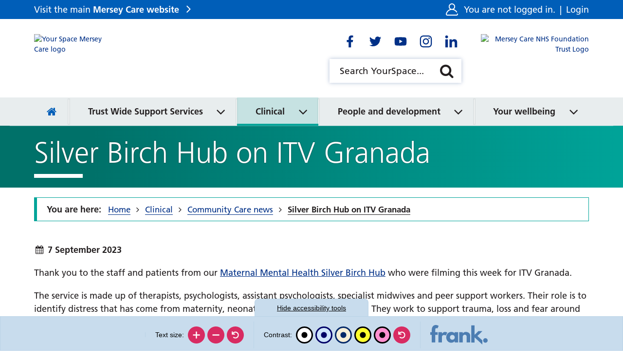

--- FILE ---
content_type: text/html; charset=UTF-8
request_url: https://yourspace.merseycare.nhs.uk/clinical/community-news/silver-birch-hub-itv-granada
body_size: 75193
content:
<!DOCTYPE html>
<html lang="en">
<head>
    <meta http-equiv="X-UA-Compatible" content="IE=edge">
    <meta name="viewport" content="width=device-width, initial-scale=1.0">
            <meta name="robots" content="noindex">
    
        <link rel="stylesheet" media="all" href="/application/themes/custom/css/combined.css">
    <link rel="stylesheet" media="all" href="/application/themes/custom/css/style.css?_=10" id="mainStylesheet" data-font="/application/files/cache/css/custom/accessibility/font_size.css?ts=1769605722" data-bw="/application/files/cache/css/custom/accessibility/bw_contrast.css?ts=1769605722" data-blue="/application/files/cache/css/custom/accessibility/blue_contrast.css?ts=1769605722" data-beige="/application/files/cache/css/custom/accessibility/beige_contrast.css?ts=1769605723" data-high="/application/files/cache/css/custom/accessibility/high_contrast.css?ts=1769605723" data-pink="/application/files/cache/css/custom/accessibility/pink_contrast.css?ts=1769605723">

    
<title>Silver Birch Hub on ITV Granada :: YourSpace Mersey Care</title>

<meta http-equiv="content-type" content="text/html; charset=UTF-8"/>
<meta name="description" content="Thank you to the staff and patients from our Maternal Mental Health Silver Birch Hub who were filming this week for ITV Granada."/>
<meta name="generator" content="concrete5"/>
<meta name="msapplication-TileImage" content="https://yourspace.merseycare.nhs.uk/application/files/3616/1798/5849/favicon-144.png"/>
<meta name="msapplication-TileColor" content="rgb(255, 255, 255)"/>
<meta name="theme-color" content="rgb(0, 94, 184)"/>
<meta property="twitter:card" content="summary"/>
<meta property="og:title" content="Silver Birch Hub on ITV Granada :: YourSpace Mersey Care"/>
<meta property="og:url" content="https://yourspace.merseycare.nhs.uk/clinical/community-news/silver-birch-hub-itv-granada"/>
<meta property="og:type" content="website"/>
<meta property="og:locale" content="en_GB"/>
<meta property="og:site_name" content="YourSpace Mersey Care"/>
<meta property="og:description" content="Thank you to the staff and patients from our Maternal Mental Health Silver Birch Hub who were filming this week for ITV Granada."/>
<meta property="og:image" content="https://yourspace.merseycare.nhs.uk/application/files/thumbnails/file_manager_detail/2716/9408/2469/Silver_Birch_Hub_filming.png"/>
<link rel="shortcut icon" href="https://yourspace.merseycare.nhs.uk/application/files/6816/1798/5849/favicon.ico" type="image/x-icon"/>
<link rel="icon" href="https://yourspace.merseycare.nhs.uk/application/files/6816/1798/5849/favicon.ico" type="image/x-icon"/>
<link rel="apple-touch-icon" href="https://yourspace.merseycare.nhs.uk/application/files/7916/1798/5848/favicon-57.png"/>
<link rel="canonical" href="https://yourspace.merseycare.nhs.uk/clinical/community-news/silver-birch-hub-itv-granada">
<script>
    var CCM_DISPATCHER_FILENAME = "/index.php";
    var CCM_CID = 3923;
    var CCM_EDIT_MODE = false;
    var CCM_ARRANGE_MODE = false;
    var CCM_IMAGE_PATH = "/concrete/images";
    var CCM_TOOLS_PATH = "/index.php/tools/required";
    var CCM_APPLICATION_URL = "https://yourspace.merseycare.nhs.uk";
    var CCM_REL = "";
    var CCM_ACTIVE_LOCALE = "en_GB";
</script>

<meta name="robots" content="noindex">
<script src="/concrete/js/jquery.js?ccm_nocache=1a72ca0f3692b16db9673a9a89faff0649086c52"></script>
<link href="/packages/ckeditor_plugins/css/cke-plugin.css?ccm_nocache=f7ca6a21d278eb5ce64611aadbdb77ef1511d3dd" rel="stylesheet" type="text/css" media="all">
<!-- Global site tag (gtag.js) - Google Analytics -->
<script async src="https://www.googletagmanager.com/gtag/js?id=G-3NBBX4V420"></script>
<script>
  window.dataLayer = window.dataLayer || [];
  function gtag(){dataLayer.push(arguments);}
  gtag('js', new Date());

  gtag('config', 'G-3NBBX4V420');
</script>
    <link rel="stylesheet" media="all" href="/application/files/cache/css/custom/section/theme_aqua_green.css?ts=1769605727">
</head>
<body>

    <div class="ccm-page ccm-page-id-3923 page-type-news page-template-full no-edit-mode theme_aqua_green">

<div class="skiplinks">
    <a class="skiplinks__link" href="#main">Skip to main content</a>
    <a class="skiplinks__link hidden-sm hidden-xs" href="#nav">Skip to navigation</a>
    <a class="skiplinks__link" href="#accessibility-btn">Skip to accessibility tools</a>
</div>

<header class="header" id="header">
    <div class="header-top hidden-md hidden-lg">
        <div class="container">
            <div class="row">
                <div class="col-xs-24">
                    <div class="mobile-buttons">
                        <button type="button" class="mobile-btn header-tool-button hidden-md hidden-lg" data-for="header-mobile-tool-account" data-focus=".account-status" aria-expanded="false">
                            <span class="visually-hidden">Account status</span>
                            <i class="fa fa-user" aria-hidden="true"></i>
                        </button>
                        <button type="button" class="mobile-btn header-tool-button hidden-md hidden-lg" data-for="header-mobile-tool-social" data-focus=".social-links a" aria-expanded="false">
                            <span class="visually-hidden">Social links</span>
                            <i class="fa fa-share-alt" aria-hidden="true"></i>
                        </button>
                        <button type="button" class="mobile-btn header-tool-button hidden-md hidden-lg" data-for="header-mobile-tool-search" data-focus=".search-tool input" aria-expanded="false">
                            <span class="visually-hidden">Search bar</span>
                            <i class="fa fa-search" aria-hidden="true"></i>
                        </button>
                        <button type="button" class="mobile-btn nav-toggle hidden-md hidden-lg" aria-expanded="false">
                            <span class="visually-hidden">Mobile navigation</span>
                            <i class="fa fa-bars" aria-hidden="true"></i>
                        </button>
                    </div>
                </div>
            </div>
        </div>
    </div>
    <div class="header-bar">
        <div class="container">
            <div class="row">
                <div class="col-xs-24">
                    <div class="header-section">
                        <div class="header-col header-col-left">
                            <div class="header-trust-link hidden-sm hidden-xs">
                                <div class="core-style">
                                    <p class="trust-link"><a href="https://www.merseycare.nhs.uk/" target="_blank" rel="noopener">Visit the main <strong>Mersey Care website</strong></a></p>
                                </div>
                            </div>
                        </div>
                        <div class="header-col header-col-right">
                            <div class="header-account header-mobile-tool" id="header-mobile-tool-account">
                                <div class="core-style">
                                    <svg viewBox="0 0 512 512" aria-hidden="true">
                                        <path d="M510.702 438.722c-2.251-10.813-12.84-17.754-23.657-15.503-10.814 2.251-17.755 12.843-15.503 23.656 1.297 6.229-.248 12.613-4.236 17.519-2.31 2.841-7.461 7.606-15.999 7.606H60.693c-8.538 0-13.689-4.766-15.999-7.606-3.989-4.905-5.533-11.29-4.236-17.519 20.756-99.695 108.691-172.521 210.24-174.977 1.759.068 3.526.102 5.302.102 1.782 0 3.556-.035 5.322-.103 71.532 1.716 137.648 37.947 177.687 97.66 6.151 9.175 18.574 11.625 27.75 5.474 9.174-6.151 11.625-18.575 5.473-27.749-32.817-48.944-80.47-84.534-134.804-102.417C370.538 220.036 392 180.477 392 136 392 61.01 330.991 0 256 0S120 61.01 120 136c0 44.504 21.488 84.084 54.633 108.911-30.368 9.998-58.863 25.555-83.803 46.069-45.732 37.617-77.529 90.086-89.532 147.742-3.762 18.067.745 36.623 12.363 50.909C25.222 503.847 42.365 512 60.693 512h390.613c18.329 0 35.472-8.153 47.032-22.369 11.62-14.286 16.126-32.842 12.364-50.909zM160 136c0-52.935 43.065-96 96-96s96 43.065 96 96c0 51.305-40.455 93.339-91.141 95.878-1.617-.03-3.237-.045-4.859-.045-1.614 0-3.228.016-4.84.046C200.465 229.35 160 187.312 160 136z"/>
                                    </svg>
                                    <p class="account-status">
                                                                                    You are not logged in. <span>|</span> <a href="https://yourspace.merseycare.nhs.uk/login?rcID=3923">Login</a>
                                                                            </p>
                                </div>
                                <button class="close hidden-md hidden-lg" aria-label="Close account" aria-expanded="false">
                                    <i class="fa fa-close" aria-hidden="true"></i>
                                </button>
                            </div>
                        </div>
                    </div>
                </div>
            </div>
        </div>
    </div>
    <div class="header-main">
        <div class="container">
            <div class="row">
                <div class="col-xs-24">
                    <div class="header-section">
                                                    <div class="header-col header-col-left">
                                <div class="header-logo primary">
                                    <div class="core-style">
                                        

    <a href="https://yourspace.merseycare.nhs.uk/" title="Homepage" ><img src="/application/files/2916/2066/4302/your_space_logo.svg" alt="Your Space Mersey Care logo" class="ccm-svg ccm-image-block img-responsive bID-71867"></a>
                                    </div>
                                </div>
                            </div>
                        
                                                    <div class="header-col header-col-mid-left">
                                <div class="header-logo primary">
                                    <div class="core-style">
                                                                            </div>
                                </div>
                            </div>
                                                                            <div class="header-col header-col-middle">
                                                                    <div class="header-social header-mobile-tool" id="header-mobile-tool-social">
                                        <div class="core-style">
                                            

    <div class="social-links default" id="social-links-133">
    <ul class="list-inline">
            <li class="facebook vector">
            <a target="_blank" rel="noopener" href="https://www.facebook.com/MerseyCareNHSFoundationTrust" aria-label="Go to Facebook"><svg xmlns="http://www.w3.org/2000/svg" viewBox="0 0 512 512" aria-hidden="true"><g><path d="M325.8,274.8l8.3-54.3h-52.1v-35.2c0-14.9,7.3-29.3,30.6-29.3h23.7v-46.2c-13.9-2.2-27.9-3.5-42-3.7 c-42.9,0-70.9,26-70.9,73.1v41.4h-47.7v54.3h47.6V406H282V274.8H325.8z"/></g></svg></a>
        </li>
            <li class="twitter vector">
            <a target="_blank" rel="noopener" href="https://www.twitter.com/Mersey_Care" aria-label="Go to Twitter"><svg xmlns="http://www.w3.org/2000/svg" viewBox="0 0 512 512" aria-hidden="true"><g><path d="M375.2,194.9c0.2,2.7,0.2,5.4,0.2,8c0.1,81.3-61.8,175-174.9,175c-33.5,0.1-66.3-9.5-94.4-27.6c5,0.6,9.9,0.8,14.9,0.7 c27.7,0.1,54.6-9.2,76.4-26.2c-26.3-0.5-49.4-17.6-57.5-42.6c3.8,0.6,7.7,0.9,11.6,1c5.4,0,10.9-0.7,16.2-2.1 c-28.8-5.8-49.4-31-49.3-60.4v-0.7c8.5,4.8,18,7.5,27.8,7.8c-27.1-18-35.4-54.1-19-82.3c31.3,38.4,77.3,61.8,126.8,64.3 c-1-4.6-1.5-9.3-1.5-14.1c0.1-34,27.6-61.5,61.7-61.5c17,0,33.1,7.1,44.8,19.4c13.8-2.7,27-7.6,39-14.9 c-4.5,14.2-14.2,26.2-27.1,33.9c12.2-1.4,24.1-4.6,35.4-9.5C397.6,175.3,387.2,186.1,375.2,194.9L375.2,194.9z"/></g></svg></a>
        </li>
            <li class="youtube vector">
            <a target="_blank" rel="noopener" href="https://www.youtube.com/user/MerseyCareNHSTrust" aria-label="Go to Youtube"><svg xmlns="http://www.w3.org/2000/svg" viewBox="0 0 512 512" aria-hidden="true"><g><path d="M399.7,183.5c-3.5-13-13.6-23.2-26.5-26.7c-23.4-6.3-117.2-6.3-117.2-6.3s-93.8,0-117.2,6.3c-13,3.5-23,13.7-26.5,26.7 c-6.3,23.6-6.3,72.7-6.3,72.7s0,49.1,6.3,72.7c3.5,12.9,13.6,22.9,26.5,26.3c23.3,6.4,117.2,6.4,117.2,6.4s93.8,0,117.2-6.3 c12.9-3.3,23.1-13.4,26.5-26.3c6.3-23.5,6.3-72.7,6.3-72.7S406,207.1,399.7,183.5z M225.3,300.8v-89.2l78.4,44.6L225.3,300.8z"/></g></svg></a>
        </li>
            <li class="instagram vector">
            <a target="_blank" rel="noopener" href="https://www.instagram.com/merseycarenhsft/" aria-label="Go to Instagram"><svg xmlns="http://www.w3.org/2000/svg" viewBox="0 0 512 512" aria-hidden="true"><g><path d="M256,179.1c-42.5,0-76.9,34.4-76.9,76.9s34.4,76.9,76.9,76.9c42.5,0,76.9-34.4,76.9-76.9l0,0c0.1-42.4-34.2-76.8-76.6-76.9 C256.2,179.1,256.1,179.1,256,179.1z M256,306c-27.6,0-50-22.4-50-50s22.4-50,50-50c27.6,0,50,22.4,50,50 C306,283.5,283.6,305.9,256,306z M354,176c0,9.9-8,17.9-17.9,17.9s-17.9-8-17.9-17.9s8-17.9,17.9-17.9C346,158,354,166,354,176 C354,175.9,354,175.9,354,176L354,176z M404.9,194.2c-1.1-24-6.6-45.3-24.2-62.9s-38.8-23-62.8-24.2c-24.8-1.4-99-1.4-123.8,0 c-24,1.1-45.2,6.6-62.8,24.2c-17.6,17.5-23,38.8-24.2,62.8c-1.4,24.8-1.4,99,0,123.8c1.1,24,6.6,45.3,24.2,62.8s38.8,23,62.8,24.2 c24.8,1.4,99,1.4,123.8,0c24-1.1,45.3-6.6,62.8-24.2s23-38.8,24.2-62.8C406.4,293.1,406.4,218.9,404.9,194.2z M372.9,344.4 c-5.1,13-15.5,23.4-28.5,28.5c-19.7,7.8-66.6,6-88.4,6s-68.7,1.7-88.4-6c-13-5.1-23.4-15.5-28.5-28.5c-7.8-19.8-6-66.6-6-88.4 s-1.7-68.7,6-88.4c5.1-13,15.5-23.4,28.5-28.5c19.7-7.8,66.6-6,88.4-6s68.7-1.7,88.4,6c13,5.1,23.4,15.5,28.5,28.5 c7.8,19.7,6,66.6,6,88.4S380.8,324.7,372.9,344.4L372.9,344.4z"/></g></svg></a>
        </li>
            <li class="linkedin vector">
            <a target="_blank" rel="noopener" href="https://www.linkedin.com/company/1229916/" aria-label="Go to LinkedIn"><svg xmlns="http://www.w3.org/2000/svg" viewBox="0 0 512 512" aria-hidden="true"><g><path d="M173.1,406H111V205.7h62.2L173.1,406z M142,178.4c-19.9,0-36-16.5-36-36.4c0-19.9,16.1-36,36-36s36,16.1,36,36 C178,161.9,161.9,178.4,142,178.4z M405.9,406h-62.1v-97.5c0-23.2-0.5-53-32.3-53c-32.3,0-37.3,25.2-37.3,51.4V406h-62.1V205.7h59.7 V233h0.9c8.3-15.7,28.6-32.4,58.9-32.4c63,0,74.5,41.5,74.5,95.3L405.9,406L405.9,406z"/></g></svg></a>
        </li>
        </ul>
</div>

                                        </div>
                                        <button class="close hidden-md hidden-lg" aria-label="Close social links" aria-expanded="false">
                                            <i class="fa fa-close" aria-hidden="true"></i>
                                        </button>
                                    </div>
                                                                                                    <div class="header-search header-mobile-tool " id="header-mobile-tool-search">
                                        <div class="core-style">
                                            

    
<div class="search-block default">
    <div class="search-form search-tool">
        <form action="https://yourspace.merseycare.nhs.uk/search" method="GET">
                        <div class="inline-submit">
                <div class="form-group input keyword-input">
                    <label for="search-query-1141" class="visually-hidden">Search YourSpace</label>
                    <input name="query" id="search-query-1141" type="text" value="" placeholder="Search YourSpace..." class="search-field" />
                </div>

                <button type="submit" class="submit-btn">
                    <i class="fa fa-search" aria-hidden="true"></i>
                    <span class="visually-hidden">Search</span>
                </button>
            </div>
        </form>
    </div>
</div>

                                        </div>
                                        <button class="close hidden-md hidden-lg" aria-label="Close search" aria-expanded="false">
                                            <i class="fa fa-close" aria-hidden="true"></i>
                                        </button>
                                    </div>
                                                            </div>
                                                                            <div class="header-col header-col-right">
                                <div class="header-logo secondary">
                                    <div class="core-style">
                                        

    <a href="https://www.merseycare.nhs.uk/" title="Mersey Care NHS trust homepage" target="_blank"><img src="/application/files/2416/2029/3715/mct-logo-right.svg" alt="Mersey Care NHS Foundation Trust Logo" class="ccm-svg ccm-image-block img-responsive bID-1147"></a>
                                    </div>
                                </div>
                            </div>
                                            </div>
                </div>
            </div>
        </div>
    </div>
    <nav class="navigation" id="nav">
        <div class="container">
            <div class="row">
                <div class="col-xs-24">
                    <div class="core-style">
                        

    
<ul class="nav mega"><li class="nav-first nav-home  level-1"><div class="item-wrapper"><a href="https://yourspace.merseycare.nhs.uk/" target="_self" class="nav-item nav-first nav-home "><span><i class="fa fa-home hidden-sm hidden-xs" aria-hidden="true"></i> <span class="visually-hidden nav-title">Home</span></span></a></div></li><li class="nav-dropdown nav-dark-pink  level-1"><div class="item-wrapper"><a href="https://yourspace.merseycare.nhs.uk/trust-wide-support-services" target="_self" class="nav-item nav-dropdown nav-dark-pink "><span>Trust Wide Support Services</span></a><button class="sub-button" id="sub-btn-223" aria-haspopup="true" aria-expanded="false"><span></span><span class="visually-hidden">Trust Wide Support Services</span></button><ul class="sub-menu nav-dropdown nav-dark-pink  level-2" aria-labelledby="sub-btn-223"><li class="nav-dropdown-title"><div class="item-wrapper"><button type="button" class="back-button"><span></span><span class="visually-hidden">Return to previous menu</span></button><a href="https://yourspace.merseycare.nhs.uk/trust-wide-support-services" target="_self" aria-hidden="true" tabindex="-1"><span>Trust Wide Support Services</span></a></div></li><li class="nav-first nav-dropdown  level-2"><div class="item-wrapper"><a href="https://yourspace.merseycare.nhs.uk/trust-wide-support-services/mersey-care-who-we-are" target="_self" class="nav-item nav-first nav-dropdown " tabindex="-1"><span>Mersey Care - who we are</span></a><button class="sub-button" id="sub-btn-5386" aria-haspopup="true" aria-expanded="false"><span></span><span class="visually-hidden">Mersey Care - who we are</span></button><ul class="sub-menu nav-first nav-dropdown  level-3" aria-labelledby="sub-btn-5386"><li class="nav-dropdown-title"><div class="item-wrapper"><button type="button" class="back-button"><span></span><span class="visually-hidden">Return to previous menu</span></button><a href="https://yourspace.merseycare.nhs.uk/trust-wide-support-services/mersey-care-who-we-are" target="_self" aria-hidden="true" tabindex="-1"><span>Mersey Care - who we are</span></a></div></li><li class="nav-first  level-3"><div class="item-wrapper"><a href="https://yourspace.merseycare.nhs.uk/trust-wide-support-services/mersey-care-who-we-are/about-mersey-care" target="_self" class="nav-item nav-first " tabindex="-1"><span>About Mersey Care</span></a></div></li><li class="  level-3"><div class="item-wrapper"><a href="https://yourspace.merseycare.nhs.uk/trust-wide-support-services/mersey-care-who-we-are/board-directors" target="_self" class="nav-item  " tabindex="-1"><span>Our Board of Directors</span></a></div></li><li class="nav-dropdown  level-3"><div class="item-wrapper"><a href="https://yourspace.merseycare.nhs.uk/strategy-and-values" target="_self" class="nav-item nav-dropdown " tabindex="-1"><span>Our strategy, plans and values</span></a><button class="sub-button" id="sub-btn-995" aria-haspopup="true" aria-expanded="false"><span></span><span class="visually-hidden">Our strategy, plans and values</span></button><ul class="sub-menu nav-dropdown  level-4" aria-labelledby="sub-btn-995"><li class="nav-dropdown-title"><div class="item-wrapper"><button type="button" class="back-button"><span></span><span class="visually-hidden">Return to previous menu</span></button><a href="https://yourspace.merseycare.nhs.uk/strategy-and-values" target="_self" aria-hidden="true" tabindex="-1"><span>Our strategy, plans and values</span></a></div></li><li class="nav-first nav-dropdown  level-4"><div class="item-wrapper"><a href="https://yourspace.merseycare.nhs.uk/strategy-and-values/our-strategic-framework" target="_self" class="nav-item nav-first nav-dropdown " tabindex="-1"><span>Our strategy</span></a><button class="sub-button" id="sub-btn-6530" aria-haspopup="true" aria-expanded="false"><span></span><span class="visually-hidden">Our strategy</span></button><ul class="sub-menu nav-first nav-dropdown  level-5" aria-labelledby="sub-btn-6530"><li class="nav-dropdown-title"><div class="item-wrapper"><button type="button" class="back-button"><span></span><span class="visually-hidden">Return to previous menu</span></button><a href="https://yourspace.merseycare.nhs.uk/strategy-and-values/our-strategic-framework" target="_self" aria-hidden="true" tabindex="-1"><span>Our strategy</span></a></div></li><li class="nav-first  level-5"><div class="item-wrapper"><a href="https://yourspace.merseycare.nhs.uk/strategy-and-values/our-strategic-framework/introducing-super-six" target="_self" class="nav-item nav-first " tabindex="-1"><span>Introducing the super six</span></a></div></li><li class="  level-5"><div class="item-wrapper"><a href="https://yourspace.merseycare.nhs.uk/strategy-and-values/our-strategic-framework/our-strategy-made-simple" target="_self" class="nav-item  " tabindex="-1"><span>Our strategy made simple</span></a></div></li><li class="nav-last  level-5"><div class="item-wrapper"><a href="https://yourspace.merseycare.nhs.uk/strategy-and-values/our-strategic-framework/mersey-care-2028" target="_self" class="nav-item nav-last " tabindex="-1"><span>Mersey Care in 2028</span></a></div></li></ul></div></li><li class="  level-4"><div class="item-wrapper"><a href="https://yourspace.merseycare.nhs.uk/supporting-plans-and-strategies" target="_self" class="nav-item  " tabindex="-1"><span>Our Operational Plan</span></a></div></li><li class="  level-4"><div class="item-wrapper"><a href="https://yourspace.merseycare.nhs.uk/perfect-care-goals" target="_self" class="nav-item  " tabindex="-1"><span>Our values and Perfect Care Goals</span></a></div></li><li class="  level-4"><div class="item-wrapper"><a href="https://yourspace.merseycare.nhs.uk/strategy-and-values/supporting-strategic-plans" target="_self" class="nav-item  " tabindex="-1"><span>Supporting strategic plans</span></a></div></li><li class="nav-last  level-4"><div class="item-wrapper"><a href="https://yourspace.merseycare.nhs.uk/strategy-and-values/our-journey-so-far" target="_self" class="nav-item nav-last " tabindex="-1"><span>Our journey so far</span></a></div></li></ul></div></li><li class="nav-dropdown  level-3"><div class="item-wrapper"><a href="https://yourspace.merseycare.nhs.uk/restorative-just-culture" target="_self" class="nav-item nav-dropdown " tabindex="-1"><span>Restorative Just Culture</span></a><button class="sub-button" id="sub-btn-307" aria-haspopup="true" aria-expanded="false"><span></span><span class="visually-hidden">Restorative Just Culture</span></button><ul class="sub-menu nav-dropdown  level-4" aria-labelledby="sub-btn-307"><li class="nav-dropdown-title"><div class="item-wrapper"><button type="button" class="back-button"><span></span><span class="visually-hidden">Return to previous menu</span></button><a href="https://yourspace.merseycare.nhs.uk/restorative-just-culture" target="_self" aria-hidden="true" tabindex="-1"><span>Restorative Just Culture</span></a></div></li><li class="nav-first nav-last  level-4"><div class="item-wrapper"><a href="https://yourspace.merseycare.nhs.uk/restorative-just-culture/restorative-just-and-learning-culture-q-sessions" target="_self" class="nav-item nav-first nav-last " tabindex="-1"><span>Restorative Just and Learning Culture Q&amp;A sessions</span></a></div></li></ul></div></li><li class="nav-last  level-3"><div class="item-wrapper"><a href="https://yourspace.merseycare.nhs.uk/trust-wide-support-services/mersey-care-who-we-are/nhs-10-year-plan" target="_self" class="nav-item nav-last " tabindex="-1"><span>NHS 10 Year Plan</span></a></div></li></ul></div></li><li class="nav-dropdown  level-2"><div class="item-wrapper"><a href="https://yourspace.merseycare.nhs.uk/health-absence-system" target="_self" class="nav-item nav-dropdown " tabindex="-1"><span>Absence and health management</span></a><button class="sub-button" id="sub-btn-1417" aria-haspopup="true" aria-expanded="false"><span></span><span class="visually-hidden">Absence and health management</span></button><ul class="sub-menu nav-dropdown  level-3" aria-labelledby="sub-btn-1417"><li class="nav-dropdown-title"><div class="item-wrapper"><button type="button" class="back-button"><span></span><span class="visually-hidden">Return to previous menu</span></button><a href="https://yourspace.merseycare.nhs.uk/health-absence-system" target="_self" aria-hidden="true" tabindex="-1"><span>Absence and health management</span></a></div></li><li class="nav-first  level-3"><div class="item-wrapper"><a href="https://yourspace.merseycare.nhs.uk/absence-manager" target="_self" class="nav-item nav-first " tabindex="-1"><span>Absence manager</span></a></div></li><li class="  level-3"><div class="item-wrapper"><a href="https://yourspace.merseycare.nhs.uk/empactis-health-manager" target="_self" class="nav-item  " tabindex="-1"><span>Health Manager (discontinued)</span></a></div></li><li class="nav-dropdown  level-3"><div class="item-wrapper"><a href="https://yourspace.merseycare.nhs.uk/health-absence-system/hr-case-manager" target="_self" class="nav-item nav-dropdown " tabindex="-1"><span>HR Case Manager</span></a><button class="sub-button" id="sub-btn-1512" aria-haspopup="true" aria-expanded="false"><span></span><span class="visually-hidden">HR Case Manager</span></button><ul class="sub-menu nav-dropdown  level-4" aria-labelledby="sub-btn-1512"><li class="nav-dropdown-title"><div class="item-wrapper"><button type="button" class="back-button"><span></span><span class="visually-hidden">Return to previous menu</span></button><a href="https://yourspace.merseycare.nhs.uk/health-absence-system/hr-case-manager" target="_self" aria-hidden="true" tabindex="-1"><span>HR Case Manager</span></a></div></li><li class="nav-first nav-last  level-4"><div class="item-wrapper"><a href="https://yourspace.merseycare.nhs.uk/hro1-hr41" target="_self" class="nav-item nav-first nav-last " tabindex="-1"><span>HRO1 and HR41 Case Manager</span></a></div></li></ul></div></li><li class="nav-dropdown  level-3"><div class="item-wrapper"><a href="https://yourspace.merseycare.nhs.uk/health-absence-system/occupational-health-and-wellbeing-referrals" target="_self" class="nav-item nav-dropdown " tabindex="-1"><span>Occupational Health and Wellbeing referrals</span></a><button class="sub-button" id="sub-btn-5030" aria-haspopup="true" aria-expanded="false"><span></span><span class="visually-hidden">Occupational Health and Wellbeing referrals</span></button><ul class="sub-menu nav-dropdown  level-4" aria-labelledby="sub-btn-5030"><li class="nav-dropdown-title"><div class="item-wrapper"><button type="button" class="back-button"><span></span><span class="visually-hidden">Return to previous menu</span></button><a href="https://yourspace.merseycare.nhs.uk/health-absence-system/occupational-health-and-wellbeing-referrals" target="_self" aria-hidden="true" tabindex="-1"><span>Occupational Health and Wellbeing referrals</span></a></div></li><li class="nav-first nav-last  level-4"><div class="item-wrapper"><a href="https://yourspace.merseycare.nhs.uk/health-absence-system/occupational-health-and-wellbeing-referrals/occupational-health-pre-referral-form-pilot" target="_self" class="nav-item nav-first nav-last " tabindex="-1"><span>Occupational Health pre-referral form (pilot)</span></a></div></li></ul></div></li><li class="  level-3"><div class="item-wrapper"><a href="https://yourspace.merseycare.nhs.uk/health-absence-system/managers-toolkit" target="_self" class="nav-item  " tabindex="-1"><span>Manager&rsquo;s toolkit</span></a></div></li><li class="  level-3"><div class="item-wrapper"><a href="https://yourspace.merseycare.nhs.uk/health-absence-system/related-policies" target="_self" class="nav-item  " tabindex="-1"><span>Related policies</span></a></div></li><li class="  level-3"><div class="item-wrapper"><a href="https://yourspace.merseycare.nhs.uk/health-absence-system/rapid-access-physiotherapy-service" target="_self" class="nav-item  " tabindex="-1"><span>Rapid Access Physiotherapy Service</span></a></div></li><li class="  level-3"><div class="item-wrapper"><a href="https://yourspace.merseycare.nhs.uk/health-absence-system/workplace-adjustment-passports" target="_self" class="nav-item  " tabindex="-1"><span>Workplace Adjustment Passports</span></a></div></li><li class="nav-last  level-3"><div class="item-wrapper"><a href="https://yourspace.merseycare.nhs.uk/supporting-you-stay-well" target="_self" class="nav-item nav-last " tabindex="-1"><span>Supporting you to stay well</span></a></div></li></ul></div></li><li class="nav-dropdown  level-2"><div class="item-wrapper"><a href="https://yourspace.merseycare.nhs.uk/cqc-qrv-1" target="_self" class="nav-item nav-dropdown " tabindex="-1"><span>Care Quality Commission and Quality Review Visits</span></a><button class="sub-button" id="sub-btn-1579" aria-haspopup="true" aria-expanded="false"><span></span><span class="visually-hidden">Care Quality Commission and Quality Review Visits</span></button><ul class="sub-menu nav-dropdown  level-3" aria-labelledby="sub-btn-1579"><li class="nav-dropdown-title"><div class="item-wrapper"><button type="button" class="back-button"><span></span><span class="visually-hidden">Return to previous menu</span></button><a href="https://yourspace.merseycare.nhs.uk/cqc-qrv-1" target="_self" aria-hidden="true" tabindex="-1"><span>Care Quality Commission and Quality Review Visits</span></a></div></li><li class="nav-first nav-dropdown  level-3"><div class="item-wrapper"><a href="https://yourspace.merseycare.nhs.uk/CQC-QRV/qrv" target="_self" class="nav-item nav-first nav-dropdown " tabindex="-1"><span>Quality Review Visit (QRV) Accreditation framework</span></a><button class="sub-button" id="sub-btn-1797" aria-haspopup="true" aria-expanded="false"><span></span><span class="visually-hidden">Quality Review Visit (QRV) Accreditation framework</span></button><ul class="sub-menu nav-first nav-dropdown  level-4" aria-labelledby="sub-btn-1797"><li class="nav-dropdown-title"><div class="item-wrapper"><button type="button" class="back-button"><span></span><span class="visually-hidden">Return to previous menu</span></button><a href="https://yourspace.merseycare.nhs.uk/CQC-QRV/qrv" target="_self" aria-hidden="true" tabindex="-1"><span>Quality Review Visit (QRV) Accreditation framework</span></a></div></li><li class="nav-first nav-dropdown  level-4"><div class="item-wrapper"><a href="https://yourspace.merseycare.nhs.uk/qrv-self-assessments" target="_self" class="nav-item nav-first nav-dropdown " tabindex="-1"><span>Self Assessments</span></a><button class="sub-button" id="sub-btn-1850" aria-haspopup="true" aria-expanded="false"><span></span><span class="visually-hidden">Self Assessments</span></button><ul class="sub-menu nav-first nav-dropdown  level-5" aria-labelledby="sub-btn-1850"><li class="nav-dropdown-title"><div class="item-wrapper"><button type="button" class="back-button"><span></span><span class="visually-hidden">Return to previous menu</span></button><a href="https://yourspace.merseycare.nhs.uk/qrv-self-assessments" target="_self" aria-hidden="true" tabindex="-1"><span>Self Assessments</span></a></div></li><li class="nav-first nav-last  level-5"><div class="item-wrapper"><a href="https://yourspace.merseycare.nhs.uk/use-self-assessment-data" target="_self" class="nav-item nav-first nav-last " tabindex="-1"><span>Use of self assessment data</span></a></div></li></ul></div></li><li class="nav-dropdown  level-4"><div class="item-wrapper"><a href="https://yourspace.merseycare.nhs.uk/CQC-QRV/qrv/qrv-evidence-requirements" target="_self" class="nav-item nav-dropdown " tabindex="-1"><span>QRV Accreditation</span></a><button class="sub-button" id="sub-btn-1801" aria-haspopup="true" aria-expanded="false"><span></span><span class="visually-hidden">QRV Accreditation</span></button><ul class="sub-menu nav-dropdown  level-5" aria-labelledby="sub-btn-1801"><li class="nav-dropdown-title"><div class="item-wrapper"><button type="button" class="back-button"><span></span><span class="visually-hidden">Return to previous menu</span></button><a href="https://yourspace.merseycare.nhs.uk/CQC-QRV/qrv/qrv-evidence-requirements" target="_self" aria-hidden="true" tabindex="-1"><span>QRV Accreditation</span></a></div></li><li class="nav-first nav-last  level-5"><div class="item-wrapper"><a href="https://yourspace.merseycare.nhs.uk/QRV-further-information" target="_self" class="nav-item nav-first nav-last " tabindex="-1"><span>Further information</span></a></div></li></ul></div></li><li class="nav-last  level-4"><div class="item-wrapper"><a href="https://yourspace.merseycare.nhs.uk/CQC-QRV/qrv/1915" target="_self" class="nav-item nav-last " tabindex="-1"><span>Excelling</span></a></div></li></ul></div></li><li class="nav-dropdown  level-3"><div class="item-wrapper"><a href="https://yourspace.merseycare.nhs.uk/cqc-updates" target="_self" class="nav-item nav-dropdown " tabindex="-1"><span>CQC</span></a><button class="sub-button" id="sub-btn-1794" aria-haspopup="true" aria-expanded="false"><span></span><span class="visually-hidden">CQC</span></button><ul class="sub-menu nav-dropdown  level-4" aria-labelledby="sub-btn-1794"><li class="nav-dropdown-title"><div class="item-wrapper"><button type="button" class="back-button"><span></span><span class="visually-hidden">Return to previous menu</span></button><a href="https://yourspace.merseycare.nhs.uk/cqc-updates" target="_self" aria-hidden="true" tabindex="-1"><span>CQC</span></a></div></li><li class="nav-first  level-4"><div class="item-wrapper"><a href="https://yourspace.merseycare.nhs.uk/cqc-news-updates" target="_self" class="nav-item nav-first " tabindex="-1"><span>CQC news and updates</span></a></div></li><li class="  level-4"><div class="item-wrapper"><a href="https://yourspace.merseycare.nhs.uk/CQC-visits" target="_self" class="nav-item  " tabindex="-1"><span>Preparing your team for a visit and information requests</span></a></div></li><li class="  level-4"><div class="item-wrapper"><a href="https://yourspace.merseycare.nhs.uk/CQC-update" target="_self" class="nav-item  " tabindex="-1"><span>CQC Quality Statements</span></a></div></li><li class="  level-4"><div class="item-wrapper"><a href="https://yourspace.merseycare.nhs.uk/what-happens-cqc-inspections" target="_self" class="nav-item  " tabindex="-1"><span>Facilitating Mental Health Act visits</span></a></div></li><li class="  level-4"><div class="item-wrapper"><a href="https://yourspace.merseycare.nhs.uk/cqc-strategy" target="_self" class="nav-item  " tabindex="-1"><span>Engagement Meetings</span></a></div></li><li class="  level-4"><div class="item-wrapper"><a href="https://yourspace.merseycare.nhs.uk/cqc-updates/cqc-registration" target="_self" class="nav-item  " tabindex="-1"><span>CQC Registration</span></a></div></li><li class="  level-4"><div class="item-wrapper"><a href="https://yourspace.merseycare.nhs.uk/briefing-packs" target="_self" class="nav-item  " tabindex="-1"><span>Briefing packs</span></a></div></li><li class="  level-4"><div class="item-wrapper"><a href="https://yourspace.merseycare.nhs.uk/staff-handbook" target="_self" class="nav-item  " tabindex="-1"><span>Staff handbook</span></a></div></li><li class="  level-4"><div class="item-wrapper"><a href="https://yourspace.merseycare.nhs.uk/cqc-other-information" target="_self" class="nav-item  " tabindex="-1"><span>CQC News and Updates</span></a></div></li><li class="nav-last  level-4"><div class="item-wrapper"><a href="https://yourspace.merseycare.nhs.uk/cqc-updates/cqc-notifications" target="_self" class="nav-item nav-last " tabindex="-1"><span>CQC Notifications</span></a></div></li></ul></div></li><li class="nav-last  level-3"><div class="item-wrapper"><a href="https://yourspace.merseycare.nhs.uk/cqc-qrv-meet-team" target="_self" class="nav-item nav-last " tabindex="-1"><span>Meet the team</span></a></div></li></ul></div></li><li class="nav-dropdown  level-2"><div class="item-wrapper"><a href="https://yourspace.merseycare.nhs.uk/centre-perfect-care" target="_self" class="nav-item nav-dropdown " tabindex="-1"><span>Centre for Perfect Care</span></a><button class="sub-button" id="sub-btn-285" aria-haspopup="true" aria-expanded="false"><span></span><span class="visually-hidden">Centre for Perfect Care</span></button><ul class="sub-menu nav-dropdown  level-3" aria-labelledby="sub-btn-285"><li class="nav-dropdown-title"><div class="item-wrapper"><button type="button" class="back-button"><span></span><span class="visually-hidden">Return to previous menu</span></button><a href="https://yourspace.merseycare.nhs.uk/centre-perfect-care" target="_self" aria-hidden="true" tabindex="-1"><span>Centre for Perfect Care</span></a></div></li><li class="nav-first nav-dropdown  level-3"><div class="item-wrapper"><a href="https://yourspace.merseycare.nhs.uk/centre-perfect-care/quality-improvement" target="_self" class="nav-item nav-first nav-dropdown " tabindex="-1"><span>Quality Improvement</span></a><button class="sub-button" id="sub-btn-3717" aria-haspopup="true" aria-expanded="false"><span></span><span class="visually-hidden">Quality Improvement</span></button><ul class="sub-menu nav-first nav-dropdown  level-4" aria-labelledby="sub-btn-3717"><li class="nav-dropdown-title"><div class="item-wrapper"><button type="button" class="back-button"><span></span><span class="visually-hidden">Return to previous menu</span></button><a href="https://yourspace.merseycare.nhs.uk/centre-perfect-care/quality-improvement" target="_self" aria-hidden="true" tabindex="-1"><span>Quality Improvement</span></a></div></li><li class="nav-first  level-4"><div class="item-wrapper"><a href="https://yourspace.merseycare.nhs.uk/centre-perfect-care/quality-improvement/meet-team" target="_self" class="nav-item nav-first " tabindex="-1"><span>Meet the team</span></a></div></li><li class="  level-4"><div class="item-wrapper"><a href="https://yourspace.merseycare.nhs.uk/centre-perfect-care/quality-improvement/how-can-quality-improvement-team-help-you" target="_self" class="nav-item  " tabindex="-1"><span>How can the Quality Improvement team help you?</span></a></div></li><li class="  level-4"><div class="item-wrapper"><a href="https://yourspace.merseycare.nhs.uk/centre-perfect-care/quality-improvement/training-and-support" target="_self" class="nav-item  " tabindex="-1"><span>Training and support</span></a></div></li><li class="nav-last  level-4"><div class="item-wrapper"><a href="https://yourspace.merseycare.nhs.uk/centre-perfect-care/quality-improvement/resource-library" target="_self" class="nav-item nav-last " tabindex="-1"><span>Resource Library</span></a></div></li></ul></div></li><li class="nav-dropdown  level-3"><div class="item-wrapper"><a href="https://yourspace.merseycare.nhs.uk/centre-perfect-care/clinical-audit" target="_self" class="nav-item nav-dropdown " tabindex="-1"><span>Clinical Audit</span></a><button class="sub-button" id="sub-btn-3722" aria-haspopup="true" aria-expanded="false"><span></span><span class="visually-hidden">Clinical Audit</span></button><ul class="sub-menu nav-dropdown  level-4" aria-labelledby="sub-btn-3722"><li class="nav-dropdown-title"><div class="item-wrapper"><button type="button" class="back-button"><span></span><span class="visually-hidden">Return to previous menu</span></button><a href="https://yourspace.merseycare.nhs.uk/centre-perfect-care/clinical-audit" target="_self" aria-hidden="true" tabindex="-1"><span>Clinical Audit</span></a></div></li><li class="nav-first nav-last  level-4"><div class="item-wrapper"><a href="https://yourspace.merseycare.nhs.uk/clinical-audit-week-25" target="_self" class="nav-item nav-first nav-last " tabindex="-1"><span>Clinical Audit Awareness Week</span></a></div></li></ul></div></li><li class="  level-3"><div class="item-wrapper"><a href="https://yourspace.merseycare.nhs.uk/centre-perfect-care/clinical-outcomes" target="_self" class="nav-item  " tabindex="-1"><span>Clinical Outcomes (Routine Outcome Measures)</span></a></div></li><li class="  level-3"><div class="item-wrapper"><a href="https://yourspace.merseycare.nhs.uk/centre-perfect-care/hopes-model" target="_self" class="nav-item  " tabindex="-1"><span>HOPE(S) model</span></a></div></li><li class="  level-3"><div class="item-wrapper"><a href="https://yourspace.merseycare.nhs.uk/suicide-prevention-1" target="_self" class="nav-item  " tabindex="-1"><span>Suicide prevention</span></a></div></li><li class="  level-3"><div class="item-wrapper"><a href="https://yourspace.merseycare.nhs.uk/centre-perfect-care/nice" target="_self" class="nav-item  " tabindex="-1"><span>NICE</span></a></div></li><li class="  level-3"><div class="item-wrapper"><a href="https://yourspace.merseycare.nhs.uk/centre-perfect-care/reducing-restrictive-practice-rrp" target="_self" class="nav-item  " tabindex="-1"><span>Reducing Restrictive Practice (RRP)</span></a></div></li><li class="nav-last nav-dropdown  level-3"><div class="item-wrapper"><a href="https://yourspace.merseycare.nhs.uk/evidence-and-library-services-2" target="_self" class="nav-item nav-last nav-dropdown " tabindex="-1"><span>Evidence and library services</span></a><button class="sub-button" id="sub-btn-676" aria-haspopup="true" aria-expanded="false"><span></span><span class="visually-hidden">Evidence and library services</span></button><ul class="sub-menu nav-last nav-dropdown  level-4" aria-labelledby="sub-btn-676"><li class="nav-dropdown-title"><div class="item-wrapper"><button type="button" class="back-button"><span></span><span class="visually-hidden">Return to previous menu</span></button><a href="https://yourspace.merseycare.nhs.uk/evidence-and-library-services-2" target="_self" aria-hidden="true" tabindex="-1"><span>Evidence and library services</span></a></div></li><li class="nav-first  level-4"><div class="item-wrapper"><a href="https://yourspace.merseycare.nhs.uk/hollins-park-library" target="_self" class="nav-item nav-first " tabindex="-1"><span>Hollins Park Library</span></a></div></li><li class="  level-4"><div class="item-wrapper"><a href="https://yourspace.merseycare.nhs.uk/rathbone-hospital-library" target="_self" class="nav-item  " tabindex="-1"><span>Rathbone Hospital Library</span></a></div></li><li class="  level-4"><div class="item-wrapper"><a href="https://yourspace.merseycare.nhs.uk/evidence-and-library-services-2/patients-library" target="_self" class="nav-item  " tabindex="-1"><span>Patients Library</span></a></div></li><li class="  level-4"><div class="item-wrapper"><a href="https://yourspace.merseycare.nhs.uk/Maghull-health-park-library" target="_self" class="nav-item  " tabindex="-1"><span>Maghull Health Park library</span></a></div></li><li class="  level-4"><div class="item-wrapper"><a href="https://yourspace.merseycare.nhs.uk/evidence-and-library-services-2/your-health-collection-2022" target="_self" class="nav-item  " tabindex="-1"><span>Your Health Collection 2022</span></a></div></li><li class="  level-4"><div class="item-wrapper"><a href="https://yourspace.merseycare.nhs.uk/evidence-and-library-services/hollins-park-library/uplifting-resources-nhs-nhs" target="_self" class="nav-item  " tabindex="-1"><span>Uplifting resources for the NHS from the NHS</span></a></div></li><li class="  level-4"><div class="item-wrapper"><a href="https://yourspace.merseycare.nhs.uk/evidence-and-library-services/hollins-park-library/journals" target="_self" class="nav-item  " tabindex="-1"><span>Journals</span></a></div></li><li class="  level-4"><div class="item-wrapper"><a href="https://yourspace.merseycare.nhs.uk/evidence-and-library-services/hollins-park-library/nhs-openathens-accounts" target="_self" class="nav-item  " tabindex="-1"><span>NHS OpenAthens accounts</span></a></div></li><li class="nav-last  level-4"><div class="item-wrapper"><a href="https://yourspace.merseycare.nhs.uk/books-and-e-books" target="_self" class="nav-item nav-last " tabindex="-1"><span>Books and e-Books</span></a></div></li></ul></div></li></ul></div></li><li class="nav-dropdown  level-2"><div class="item-wrapper"><a href="https://yourspace.merseycare.nhs.uk/communications" target="_self" class="nav-item nav-dropdown " tabindex="-1"><span>Communications</span></a><button class="sub-button" id="sub-btn-256" aria-haspopup="true" aria-expanded="false"><span></span><span class="visually-hidden">Communications</span></button><ul class="sub-menu nav-dropdown  level-3" aria-labelledby="sub-btn-256"><li class="nav-dropdown-title"><div class="item-wrapper"><button type="button" class="back-button"><span></span><span class="visually-hidden">Return to previous menu</span></button><a href="https://yourspace.merseycare.nhs.uk/communications" target="_self" aria-hidden="true" tabindex="-1"><span>Communications</span></a></div></li><li class="nav-first nav-dropdown  level-3"><div class="item-wrapper"><a href="https://yourspace.merseycare.nhs.uk/communications-meet-team" target="_self" class="nav-item nav-first nav-dropdown " tabindex="-1"><span>About the team</span></a><button class="sub-button" id="sub-btn-257" aria-haspopup="true" aria-expanded="false"><span></span><span class="visually-hidden">About the team</span></button><ul class="sub-menu nav-first nav-dropdown  level-4" aria-labelledby="sub-btn-257"><li class="nav-dropdown-title"><div class="item-wrapper"><button type="button" class="back-button"><span></span><span class="visually-hidden">Return to previous menu</span></button><a href="https://yourspace.merseycare.nhs.uk/communications-meet-team" target="_self" aria-hidden="true" tabindex="-1"><span>About the team</span></a></div></li><li class="nav-first  level-4"><div class="item-wrapper"><a href="https://yourspace.merseycare.nhs.uk/how-we-add-value" target="_self" class="nav-item nav-first " tabindex="-1"><span>How we add value</span></a></div></li><li class="  level-4"><div class="item-wrapper"><a href="https://yourspace.merseycare.nhs.uk/communications-what-we-do" target="_self" class="nav-item  " tabindex="-1"><span>What we do</span></a></div></li><li class="  level-4"><div class="item-wrapper"><a href="https://yourspace.merseycare.nhs.uk/communications-strategy" target="_self" class="nav-item  " tabindex="-1"><span>Communications strategic plan</span></a></div></li><li class="nav-last  level-4"><div class="item-wrapper"><a href="https://yourspace.merseycare.nhs.uk/communications/recruitment-re-brand-we-need-your-views" target="_self" class="nav-item nav-last " tabindex="-1"><span>Recruitment re-brand</span></a></div></li></ul></div></li><li class="  level-3"><div class="item-wrapper"><a href="https://yourspace.merseycare.nhs.uk/brand-guidelines" target="_self" class="nav-item  " tabindex="-1"><span>Brand guidelines</span></a></div></li><li class="nav-dropdown  level-3"><div class="item-wrapper"><a href="https://yourspace.merseycare.nhs.uk/communications-how-we-can-help" target="_self" class="nav-item nav-dropdown " tabindex="-1"><span>Communications requests</span></a><button class="sub-button" id="sub-btn-259" aria-haspopup="true" aria-expanded="false"><span></span><span class="visually-hidden">Communications requests</span></button><ul class="sub-menu nav-dropdown  level-4" aria-labelledby="sub-btn-259"><li class="nav-dropdown-title"><div class="item-wrapper"><button type="button" class="back-button"><span></span><span class="visually-hidden">Return to previous menu</span></button><a href="https://yourspace.merseycare.nhs.uk/communications-how-we-can-help" target="_self" aria-hidden="true" tabindex="-1"><span>Communications requests</span></a></div></li><li class="nav-first  level-4"><div class="item-wrapper"><a href="https://yourspace.merseycare.nhs.uk/communications-how-we-can-help/events-requests" target="_self" class="nav-item nav-first " tabindex="-1"><span>Events request</span></a></div></li><li class="  level-4"><div class="item-wrapper"><a href="https://yourspace.merseycare.nhs.uk/communications-how-we-can-help/recruitment" target="_self" class="nav-item  " tabindex="-1"><span>Recruitment request</span></a></div></li><li class="  level-4"><div class="item-wrapper"><a href="https://yourspace.merseycare.nhs.uk/communications/how-we-can-help/general-communications-request" target="_self" class="nav-item  " tabindex="-1"><span>General communications request</span></a></div></li><li class="nav-last  level-4"><div class="item-wrapper"><a href="https://yourspace.merseycare.nhs.uk/communications-how-we-can-help/project-request-form" target="_self" class="nav-item nav-last " tabindex="-1"><span>Project request form</span></a></div></li></ul></div></li><li class="  level-3"><div class="item-wrapper"><a href="https://yourspace.merseycare.nhs.uk/events-guide" target="_self" class="nav-item  " tabindex="-1"><span>Events guide</span></a></div></li><li class="  level-3"><div class="item-wrapper"><a href="https://yourspace.merseycare.nhs.uk/communications-templates" target="_self" class="nav-item  " tabindex="-1"><span>Templates, downloads and how to guides</span></a></div></li><li class="  level-3"><div class="item-wrapper"><a href="https://yourspace.merseycare.nhs.uk/communications-consent-forms" target="_self" class="nav-item  " tabindex="-1"><span>Consent forms</span></a></div></li><li class="  level-3"><div class="item-wrapper"><a href="https://yourspace.merseycare.nhs.uk/dealing-media" target="_self" class="nav-item  " tabindex="-1"><span>Dealing with the media</span></a></div></li><li class="  level-3"><div class="item-wrapper"><a href="https://yourspace.merseycare.nhs.uk/ordering-corporate-goods" target="_self" class="nav-item  " tabindex="-1"><span>Ordering corporate goods and printing</span></a></div></li><li class="  level-3"><div class="item-wrapper"><a href="https://yourspace.merseycare.nhs.uk/communications/easy-read" target="_self" class="nav-item  " tabindex="-1"><span>Easy read</span></a></div></li><li class="  level-3"><div class="item-wrapper"><a href="https://yourspace.merseycare.nhs.uk/Staff-profile" target="_self" class="nav-item  " tabindex="-1"><span>Staff profiles</span></a></div></li><li class="nav-last  level-3"><div class="item-wrapper"><a href="https://yourspace.merseycare.nhs.uk/communications/awareness-days" target="_self" class="nav-item nav-last " tabindex="-1"><span>Awareness Days</span></a></div></li></ul></div></li><li class="  level-2"><div class="item-wrapper"><a href="https://yourspace.merseycare.nhs.uk/trust-wide-support-services/contracts-team" target="_self" class="nav-item  " tabindex="-1"><span>Contracts Team</span></a></div></li><li class="  level-2"><div class="item-wrapper"><a href="https://yourspace.merseycare.nhs.uk/counter-fraud-1" target="_self" class="nav-item  " tabindex="-1"><span>Counter fraud</span></a></div></li><li class="  level-2"><div class="item-wrapper"><a href="https://yourspace.merseycare.nhs.uk/declarations-interests-gifts-and-hospitality" target="_self" class="nav-item  " tabindex="-1"><span>Declarations of interests, gifts and hospitality</span></a></div></li><li class="  level-2"><div class="item-wrapper"><a href="https://yourspace.merseycare.nhs.uk/document-search" target="_self" class="nav-item  " tabindex="-1"><span>Document search</span></a></div></li><li class="  level-2"><div class="item-wrapper"><a href="https://yourspace.merseycare.nhs.uk/digital-zone" target="_self" class="nav-item  " tabindex="-1"><span>Digital zone</span></a></div></li><li class="  level-2"><div class="item-wrapper"><a href="https://yourspace.merseycare.nhs.uk/trust-wide-support-services/it-support-mersey-care" target="_self" class="nav-item  " tabindex="-1"><span>IT Help and Support</span></a></div></li><li class="nav-dropdown  level-2"><div class="item-wrapper"><a href="https://yourspace.merseycare.nhs.uk/emergency-planning" target="_self" class="nav-item nav-dropdown " tabindex="-1"><span>Emergency Preparedness, Resilience and Response (EPRR)</span></a><button class="sub-button" id="sub-btn-2276" aria-haspopup="true" aria-expanded="false"><span></span><span class="visually-hidden">Emergency Preparedness, Resilience and Response (EPRR)</span></button><ul class="sub-menu nav-dropdown  level-3" aria-labelledby="sub-btn-2276"><li class="nav-dropdown-title"><div class="item-wrapper"><button type="button" class="back-button"><span></span><span class="visually-hidden">Return to previous menu</span></button><a href="https://yourspace.merseycare.nhs.uk/emergency-planning" target="_self" aria-hidden="true" tabindex="-1"><span>Emergency Preparedness, Resilience and Response (EPRR)</span></a></div></li><li class="nav-first nav-last  level-3"><div class="item-wrapper"><a href="https://yourspace.merseycare.nhs.uk/emergency-planning-lessons-learned" target="_self" class="nav-item nav-first nav-last " tabindex="-1"><span>Emergency Planning Identified Learning</span></a></div></li></ul></div></li><li class="nav-dropdown  level-2"><div class="item-wrapper"><a href="https://yourspace.merseycare.nhs.uk/equality-diversity" target="_self" class="nav-item nav-dropdown " tabindex="-1"><span>Equality and diversity</span></a><button class="sub-button" id="sub-btn-749" aria-haspopup="true" aria-expanded="false"><span></span><span class="visually-hidden">Equality and diversity</span></button><ul class="sub-menu nav-dropdown  level-3" aria-labelledby="sub-btn-749"><li class="nav-dropdown-title"><div class="item-wrapper"><button type="button" class="back-button"><span></span><span class="visually-hidden">Return to previous menu</span></button><a href="https://yourspace.merseycare.nhs.uk/equality-diversity" target="_self" aria-hidden="true" tabindex="-1"><span>Equality and diversity</span></a></div></li><li class="nav-first  level-3"><div class="item-wrapper"><a href="https://yourspace.merseycare.nhs.uk/mid-mersey-accessible-information-standard" target="_self" class="nav-item nav-first " tabindex="-1"><span>Accessible information standard</span></a></div></li><li class="  level-3"><div class="item-wrapper"><a href="https://yourspace.merseycare.nhs.uk/definitions-and-legal-duty" target="_self" class="nav-item  " tabindex="-1"><span>Definitions and legal duty</span></a></div></li><li class="nav-last  level-3"><div class="item-wrapper"><a href="https://yourspace.merseycare.nhs.uk/equality-and-diversity-policies-and-procedures" target="_self" class="nav-item nav-last " tabindex="-1"><span>Equality and diversity policies and procedures</span></a></div></li></ul></div></li><li class="  level-2"><div class="item-wrapper"><a href="https://yourspace.merseycare.nhs.uk/estates-and-facilities" target="_self" class="nav-item  " tabindex="-1"><span>Estates and Facilities Support</span></a></div></li><li class="nav-dropdown  level-2"><div class="item-wrapper"><a href="https://yourspace.merseycare.nhs.uk/finance-and-procurement" target="_self" class="nav-item nav-dropdown " tabindex="-1"><span>Finance and procurement</span></a><button class="sub-button" id="sub-btn-2363" aria-haspopup="true" aria-expanded="false"><span></span><span class="visually-hidden">Finance and procurement</span></button><ul class="sub-menu nav-dropdown  level-3" aria-labelledby="sub-btn-2363"><li class="nav-dropdown-title"><div class="item-wrapper"><button type="button" class="back-button"><span></span><span class="visually-hidden">Return to previous menu</span></button><a href="https://yourspace.merseycare.nhs.uk/finance-and-procurement" target="_self" aria-hidden="true" tabindex="-1"><span>Finance and procurement</span></a></div></li><li class="nav-first  level-3"><div class="item-wrapper"><a href="https://yourspace.merseycare.nhs.uk/finance-and-procurement/finance" target="_self" class="nav-item nav-first " tabindex="-1"><span>Salary Sacrifice Schemes</span></a></div></li><li class="  level-3"><div class="item-wrapper"><a href="https://yourspace.merseycare.nhs.uk/finance-and-procurement/procurement-and-order-pay" target="_self" class="nav-item  " tabindex="-1"><span>Procurement and purchase to pay</span></a></div></li><li class="  level-3"><div class="item-wrapper"><a href="https://yourspace.merseycare.nhs.uk/order-to-cash" target="_self" class="nav-item  " tabindex="-1"><span>Order to cash</span></a></div></li><li class="  level-3"><div class="item-wrapper"><a href="https://yourspace.merseycare.nhs.uk/finance-and-procurement/sbs" target="_self" class="nav-item  " tabindex="-1"><span>SBS and supply chain</span></a></div></li><li class="  level-3"><div class="item-wrapper"><a href="https://yourspace.merseycare.nhs.uk/finance-and-procurement/patients-cash" target="_self" class="nav-item  " tabindex="-1"><span>Patients cash</span></a></div></li><li class="  level-3"><div class="item-wrapper"><a href="https://yourspace.merseycare.nhs.uk/finance-and-procurement/financial-accounts" target="_self" class="nav-item  " tabindex="-1"><span>Financial management</span></a></div></li><li class="  level-3"><div class="item-wrapper"><a href="https://yourspace.merseycare.nhs.uk/financial-services" target="_self" class="nav-item  " tabindex="-1"><span>Financial services</span></a></div></li><li class="  level-3"><div class="item-wrapper"><a href="https://yourspace.merseycare.nhs.uk/counter-fraud" target="_self" class="nav-item  " tabindex="-1"><span>Counter fraud</span></a></div></li><li class="nav-last nav-dropdown  level-3"><div class="item-wrapper"><a href="https://yourspace.merseycare.nhs.uk/financial-wellbeing" target="_self" class="nav-item nav-last nav-dropdown " tabindex="-1"><span>Financial staff wellbeing</span></a><button class="sub-button" id="sub-btn-3691" aria-haspopup="true" aria-expanded="false"><span></span><span class="visually-hidden">Financial staff wellbeing</span></button><ul class="sub-menu nav-last nav-dropdown  level-4" aria-labelledby="sub-btn-3691"><li class="nav-dropdown-title"><div class="item-wrapper"><button type="button" class="back-button"><span></span><span class="visually-hidden">Return to previous menu</span></button><a href="https://yourspace.merseycare.nhs.uk/financial-wellbeing" target="_self" aria-hidden="true" tabindex="-1"><span>Financial staff wellbeing</span></a></div></li><li class="nav-first  level-4"><div class="item-wrapper"><a href="https://yourspace.merseycare.nhs.uk/financial-wellbeing-1" target="_self" class="nav-item nav-first " tabindex="-1"><span>Staff wellbeing</span></a></div></li><li class="nav-last  level-4"><div class="item-wrapper"><a href="https://yourspace.merseycare.nhs.uk/financial-wellbeing/personal-and-professional-development" target="_self" class="nav-item nav-last " tabindex="-1"><span>Personal and professional development</span></a></div></li></ul></div></li></ul></div></li><li class="nav-dropdown  level-2"><div class="item-wrapper"><a href="https://yourspace.merseycare.nhs.uk/speakup" target="_self" class="nav-item nav-dropdown " tabindex="-1"><span>Freedom to Speak Up Guardians</span></a><button class="sub-button" id="sub-btn-284" aria-haspopup="true" aria-expanded="false"><span></span><span class="visually-hidden">Freedom to Speak Up Guardians</span></button><ul class="sub-menu nav-dropdown  level-3" aria-labelledby="sub-btn-284"><li class="nav-dropdown-title"><div class="item-wrapper"><button type="button" class="back-button"><span></span><span class="visually-hidden">Return to previous menu</span></button><a href="https://yourspace.merseycare.nhs.uk/speakup" target="_self" aria-hidden="true" tabindex="-1"><span>Freedom to Speak Up Guardians</span></a></div></li><li class="nav-first nav-last  level-3"><div class="item-wrapper"><a href="https://yourspace.merseycare.nhs.uk/FTSU-form" target="_self" class="nav-item nav-first nav-last " tabindex="-1"><span>Freedom to Speak Up form</span></a></div></li></ul></div></li><li class="  level-2"><div class="item-wrapper"><a href="https://yourspace.merseycare.nhs.uk/health-and-safety" target="_self" class="nav-item  " tabindex="-1"><span>Health and Safety</span></a></div></li><li class="nav-dropdown  level-2"><div class="item-wrapper"><a href="https://yourspace.merseycare.nhs.uk/trust-wide-support-services/hr-information-and-guidance" target="_self" class="nav-item nav-dropdown " tabindex="-1"><span>HR information and guidance</span></a><button class="sub-button" id="sub-btn-5045" aria-haspopup="true" aria-expanded="false"><span></span><span class="visually-hidden">HR information and guidance</span></button><ul class="sub-menu nav-dropdown  level-3" aria-labelledby="sub-btn-5045"><li class="nav-dropdown-title"><div class="item-wrapper"><button type="button" class="back-button"><span></span><span class="visually-hidden">Return to previous menu</span></button><a href="https://yourspace.merseycare.nhs.uk/trust-wide-support-services/hr-information-and-guidance" target="_self" aria-hidden="true" tabindex="-1"><span>HR information and guidance</span></a></div></li><li class="nav-first  level-3"><div class="item-wrapper"><a href="https://yourspace.merseycare.nhs.uk/people-and-development/workforce/hr-contacts" target="_self" class="nav-item nav-first " tabindex="-1"><span>HR contacts</span></a></div></li><li class="  level-3"><div class="item-wrapper"><a href="https://yourspace.merseycare.nhs.uk/trust-wide-support-services/hr-information-and-guidance/pay" target="_self" class="nav-item  " tabindex="-1"><span>Pay</span></a></div></li><li class="  level-3"><div class="item-wrapper"><a href="https://yourspace.merseycare.nhs.uk/trust-wide-support-services/hr-information-and-guidance/new-starters" target="_self" class="nav-item  " tabindex="-1"><span>New starters</span></a></div></li><li class="  level-3"><div class="item-wrapper"><a href="https://yourspace.merseycare.nhs.uk/trust-wide-support-services/hr-information-and-guidance/retirement-and-pension" target="_self" class="nav-item  " tabindex="-1"><span>Retirement and pension</span></a></div></li><li class="nav-dropdown  level-3"><div class="item-wrapper"><a href="https://yourspace.merseycare.nhs.uk/trust-wide-support-services/hr-information-and-governance/annual-leave" target="_self" class="nav-item nav-dropdown " tabindex="-1"><span>Annual leave</span></a><button class="sub-button" id="sub-btn-5049" aria-haspopup="true" aria-expanded="false"><span></span><span class="visually-hidden">Annual leave</span></button><ul class="sub-menu nav-dropdown  level-4" aria-labelledby="sub-btn-5049"><li class="nav-dropdown-title"><div class="item-wrapper"><button type="button" class="back-button"><span></span><span class="visually-hidden">Return to previous menu</span></button><a href="https://yourspace.merseycare.nhs.uk/trust-wide-support-services/hr-information-and-governance/annual-leave" target="_self" aria-hidden="true" tabindex="-1"><span>Annual leave</span></a></div></li><li class="nav-first  level-4"><div class="item-wrapper"><a href="https://yourspace.merseycare.nhs.uk/trust-wide-support-services/hr-information-and-governance/annual-leave/maternity-paternity-or-adoption-leave" target="_self" class="nav-item nav-first " tabindex="-1"><span>Maternity, paternity or adoption leave</span></a></div></li><li class="  level-4"><div class="item-wrapper"><a href="https://yourspace.merseycare.nhs.uk/trust-wide-support-services/hr-information-and-governance/annual-leave/faqs" target="_self" class="nav-item  " tabindex="-1"><span>FAQs</span></a></div></li><li class="nav-last  level-4"><div class="item-wrapper"><a href="https://yourspace.merseycare.nhs.uk/trust-wide-support-services/hr-information-and-governance/annual-leave/other-types-leave-carers-compassionate-and-special-leave" target="_self" class="nav-item nav-last " tabindex="-1"><span>Other types of leave (carers, compassionate and special leave)</span></a></div></li></ul></div></li><li class="nav-dropdown  level-3"><div class="item-wrapper"><a href="https://yourspace.merseycare.nhs.uk/trust-wide-support-services/hr-information-and-guidance/managers-area" target="_self" class="nav-item nav-dropdown " tabindex="-1"><span>Manager&#039;s area</span></a><button class="sub-button" id="sub-btn-5050" aria-haspopup="true" aria-expanded="false"><span></span><span class="visually-hidden">Manager&#039;s area</span></button><ul class="sub-menu nav-dropdown  level-4" aria-labelledby="sub-btn-5050"><li class="nav-dropdown-title"><div class="item-wrapper"><button type="button" class="back-button"><span></span><span class="visually-hidden">Return to previous menu</span></button><a href="https://yourspace.merseycare.nhs.uk/trust-wide-support-services/hr-information-and-guidance/managers-area" target="_self" aria-hidden="true" tabindex="-1"><span>Manager&#039;s area</span></a></div></li><li class="nav-first nav-dropdown  level-4"><div class="item-wrapper"><a href="https://yourspace.merseycare.nhs.uk/people-and-development/workforce/recruitment" target="_self" class="nav-item nav-first nav-dropdown " tabindex="-1"><span>Recruitment</span></a><button class="sub-button" id="sub-btn-470" aria-haspopup="true" aria-expanded="false"><span></span><span class="visually-hidden">Recruitment</span></button><ul class="sub-menu nav-first nav-dropdown  level-5" aria-labelledby="sub-btn-470"><li class="nav-dropdown-title"><div class="item-wrapper"><button type="button" class="back-button"><span></span><span class="visually-hidden">Return to previous menu</span></button><a href="https://yourspace.merseycare.nhs.uk/people-and-development/workforce/recruitment" target="_self" aria-hidden="true" tabindex="-1"><span>Recruitment</span></a></div></li><li class="nav-first  level-5"><div class="item-wrapper"><a href="https://yourspace.merseycare.nhs.uk/mid-mersey-division-advertising-job-vacancy" target="_self" class="nav-item nav-first " tabindex="-1"><span>Advertising a job vacancy</span></a></div></li><li class="  level-5"><div class="item-wrapper"><a href="https://yourspace.merseycare.nhs.uk/mid-mersey-division-arranging-start-date" target="_self" class="nav-item  " tabindex="-1"><span>Arranging a start date</span></a></div></li><li class="nav-dropdown  level-5"><div class="item-wrapper"><a href="https://yourspace.merseycare.nhs.uk/mid-mersey-division-guidance-internal-applicants" target="_self" class="nav-item nav-dropdown " tabindex="-1"><span>Guidance for internal applicants</span></a><button class="sub-button" id="sub-btn-474" aria-haspopup="true" aria-expanded="false"><span></span><span class="visually-hidden">Guidance for internal applicants</span></button><ul class="sub-menu nav-dropdown  level-6" aria-labelledby="sub-btn-474"><li class="nav-dropdown-title"><div class="item-wrapper"><button type="button" class="back-button"><span></span><span class="visually-hidden">Return to previous menu</span></button><a href="https://yourspace.merseycare.nhs.uk/mid-mersey-division-guidance-internal-applicants" target="_self" aria-hidden="true" tabindex="-1"><span>Guidance for internal applicants</span></a></div></li><li class="nav-first  level-6"><div class="item-wrapper"><a href="https://yourspace.merseycare.nhs.uk/mid-mersey-division-/completing-your-application" target="_self" class="nav-item nav-first " tabindex="-1"><span>Completing your application form</span></a></div></li><li class="  level-6"><div class="item-wrapper"><a href="https://yourspace.merseycare.nhs.uk/mid-mersey-division-our-recruitment-process" target="_self" class="nav-item  " tabindex="-1"><span>Our recruitment process</span></a></div></li><li class="nav-last  level-6"><div class="item-wrapper"><a href="https://yourspace.merseycare.nhs.uk/mid-mersey-division-what-happens-if-im-successful" target="_self" class="nav-item nav-last " tabindex="-1"><span>What happens if I&#039;m successful</span></a></div></li></ul></div></li><li class="  level-5"><div class="item-wrapper"><a href="https://yourspace.merseycare.nhs.uk/mid-mersey-division-interviews" target="_self" class="nav-item  " tabindex="-1"><span>Interviews</span></a></div></li><li class="  level-5"><div class="item-wrapper"><a href="https://yourspace.merseycare.nhs.uk/people-and-development/workforce/recruitment/job-descriptions" target="_self" class="nav-item  " tabindex="-1"><span>Job descriptions</span></a></div></li><li class="  level-5"><div class="item-wrapper"><a href="https://yourspace.merseycare.nhs.uk/mid-mersey-division-job-offers" target="_self" class="nav-item  " tabindex="-1"><span>Job offers</span></a></div></li><li class="nav-dropdown  level-5"><div class="item-wrapper"><a href="https://yourspace.merseycare.nhs.uk/mid-mersey-division-pre-employment-checks" target="_self" class="nav-item nav-dropdown " tabindex="-1"><span>Pre-employment checks</span></a><button class="sub-button" id="sub-btn-482" aria-haspopup="true" aria-expanded="false"><span></span><span class="visually-hidden">Pre-employment checks</span></button><ul class="sub-menu nav-dropdown  level-6" aria-labelledby="sub-btn-482"><li class="nav-dropdown-title"><div class="item-wrapper"><button type="button" class="back-button"><span></span><span class="visually-hidden">Return to previous menu</span></button><a href="https://yourspace.merseycare.nhs.uk/mid-mersey-division-pre-employment-checks" target="_self" aria-hidden="true" tabindex="-1"><span>Pre-employment checks</span></a></div></li><li class="nav-first  level-6"><div class="item-wrapper"><a href="https://yourspace.merseycare.nhs.uk/mid-mersey-division-dbs-checks" target="_self" class="nav-item nav-first " tabindex="-1"><span>Criminal record (DBS) check</span></a></div></li><li class="  level-6"><div class="item-wrapper"><a href="https://yourspace.merseycare.nhs.uk/mid-mersey-division-employment-history-and-reference-checks" target="_self" class="nav-item  " tabindex="-1"><span>Employment history and reference check</span></a></div></li><li class="  level-6"><div class="item-wrapper"><a href="https://yourspace.merseycare.nhs.uk/mid-mersey-division-alert-notice-check" target="_self" class="nav-item  " tabindex="-1"><span>Health professional alert notice check</span></a></div></li><li class="  level-6"><div class="item-wrapper"><a href="https://yourspace.merseycare.nhs.uk/mid-mersey-division-identification-checks" target="_self" class="nav-item  " tabindex="-1"><span>Identity check</span></a></div></li><li class="  level-6"><div class="item-wrapper"><a href="https://yourspace.merseycare.nhs.uk/mid-mersey-division-pre-employment-checks/occupational-health-check" target="_self" class="nav-item  " tabindex="-1"><span>Occupational health check</span></a></div></li><li class="  level-6"><div class="item-wrapper"><a href="https://yourspace.merseycare.nhs.uk/mid-mersey-division-professional-registration-checks" target="_self" class="nav-item  " tabindex="-1"><span>Professional registration check</span></a></div></li><li class="  level-6"><div class="item-wrapper"><a href="https://yourspace.merseycare.nhs.uk/mid-mersey-division-qualification-checks" target="_self" class="nav-item  " tabindex="-1"><span>Qualification check</span></a></div></li><li class="nav-last  level-6"><div class="item-wrapper"><a href="https://yourspace.merseycare.nhs.uk/mid-mersey-division-right-work-check" target="_self" class="nav-item nav-last " tabindex="-1"><span>Right to work check</span></a></div></li></ul></div></li><li class="  level-5"><div class="item-wrapper"><a href="https://yourspace.merseycare.nhs.uk/mid-mersey-division-how-recruit-quickly" target="_self" class="nav-item  " tabindex="-1"><span>Recruitment timeline</span></a></div></li><li class="  level-5"><div class="item-wrapper"><a href="https://yourspace.merseycare.nhs.uk/mid-mersey-division-training-recruiting-managers" target="_self" class="nav-item  " tabindex="-1"><span>Recruitment Training Offer</span></a></div></li><li class="  level-5"><div class="item-wrapper"><a href="https://yourspace.merseycare.nhs.uk/mid-mersey-division-safer-recruitment" target="_self" class="nav-item  " tabindex="-1"><span>Safer recruitment</span></a></div></li><li class="nav-dropdown  level-5"><div class="item-wrapper"><a href="https://yourspace.merseycare.nhs.uk/mid-mersey-division-secondments" target="_self" class="nav-item nav-dropdown " tabindex="-1"><span>Secondments</span></a><button class="sub-button" id="sub-btn-501" aria-haspopup="true" aria-expanded="false"><span></span><span class="visually-hidden">Secondments</span></button><ul class="sub-menu nav-dropdown  level-6" aria-labelledby="sub-btn-501"><li class="nav-dropdown-title"><div class="item-wrapper"><button type="button" class="back-button"><span></span><span class="visually-hidden">Return to previous menu</span></button><a href="https://yourspace.merseycare.nhs.uk/mid-mersey-division-secondments" target="_self" aria-hidden="true" tabindex="-1"><span>Secondments</span></a></div></li><li class="nav-first  level-6"><div class="item-wrapper"><a href="https://yourspace.merseycare.nhs.uk/mid-mersey-external-secondment-outgoing" target="_self" class="nav-item nav-first " tabindex="-1"><span>External secondment - outgoing</span></a></div></li><li class="  level-6"><div class="item-wrapper"><a href="https://yourspace.merseycare.nhs.uk/mid-mersey-division-external-secondment-incoming" target="_self" class="nav-item  " tabindex="-1"><span>External secondment - incoming</span></a></div></li><li class="  level-6"><div class="item-wrapper"><a href="https://yourspace.merseycare.nhs.uk/mid-mersey-internal-secondments" target="_self" class="nav-item  " tabindex="-1"><span>Internal secondments</span></a></div></li><li class="nav-last  level-6"><div class="item-wrapper"><a href="https://yourspace.merseycare.nhs.uk/mid-mersey-division-secondment-opportunities" target="_self" class="nav-item nav-last " tabindex="-1"><span>Secondment opportunities</span></a></div></li></ul></div></li><li class="  level-5"><div class="item-wrapper"><a href="https://yourspace.merseycare.nhs.uk/mid-mersey-division-service-user-involvement-recruitment" target="_self" class="nav-item  " tabindex="-1"><span>Service user/carer involvement in recruitment</span></a></div></li><li class="  level-5"><div class="item-wrapper"><a href="https://yourspace.merseycare.nhs.uk/mid-mersey-division-shortlisting" target="_self" class="nav-item  " tabindex="-1"><span>Shortlisting</span></a></div></li><li class="  level-5"><div class="item-wrapper"><a href="https://yourspace.merseycare.nhs.uk/mid-mersey-division-trac-authorisation-process" target="_self" class="nav-item  " tabindex="-1"><span>Trac authorisation process</span></a></div></li><li class="nav-last  level-5"><div class="item-wrapper"><a href="https://yourspace.merseycare.nhs.uk/people-and-development/workforce/recruitment/user-guides" target="_self" class="nav-item nav-last " tabindex="-1"><span>User guides</span></a></div></li></ul></div></li><li class="  level-4"><div class="item-wrapper"><a href="https://yourspace.merseycare.nhs.uk/trust-wide-support-services/hr-information-and-guidance/managers-area/arrive-strive-and-thrive" target="_self" class="nav-item  " tabindex="-1"><span>ARRIVE, STRIVE and THRIVE</span></a></div></li><li class="nav-last  level-4"><div class="item-wrapper"><a href="https://yourspace.merseycare.nhs.uk/trust-wide-support-services/hr-information-and-guidance/managers-area/occupational-health-and-wellbeing-referrals" target="_self" class="nav-item nav-last " tabindex="-1"><span>Occupational Health and Wellbeing referrals</span></a></div></li></ul></div></li><li class="nav-last  level-3"><div class="item-wrapper"><a href="https://yourspace.merseycare.nhs.uk/trust-wide-support-services/hr-information-and-guidance/workforce" target="_self" class="nav-item nav-last " tabindex="-1"><span>Workforce</span></a></div></li></ul></div></li><li class="nav-dropdown  level-2"><div class="item-wrapper"><a href="https://yourspace.merseycare.nhs.uk/information-governance" target="_self" class="nav-item nav-dropdown " tabindex="-1"><span>Information Governance and Records</span></a><button class="sub-button" id="sub-btn-528" aria-haspopup="true" aria-expanded="false"><span></span><span class="visually-hidden">Information Governance and Records</span></button><ul class="sub-menu nav-dropdown  level-3" aria-labelledby="sub-btn-528"><li class="nav-dropdown-title"><div class="item-wrapper"><button type="button" class="back-button"><span></span><span class="visually-hidden">Return to previous menu</span></button><a href="https://yourspace.merseycare.nhs.uk/information-governance" target="_self" aria-hidden="true" tabindex="-1"><span>Information Governance and Records</span></a></div></li><li class="nav-first  level-3"><div class="item-wrapper"><a href="https://yourspace.merseycare.nhs.uk/information-governance-overview" target="_self" class="nav-item nav-first " tabindex="-1"><span>Overview</span></a></div></li><li class="  level-3"><div class="item-wrapper"><a href="https://yourspace.merseycare.nhs.uk/information-governance/team-roles" target="_self" class="nav-item  " tabindex="-1"><span>Team Roles</span></a></div></li><li class="nav-dropdown  level-3"><div class="item-wrapper"><a href="https://yourspace.merseycare.nhs.uk/information-governance/records" target="_self" class="nav-item nav-dropdown " tabindex="-1"><span>Records</span></a><button class="sub-button" id="sub-btn-530" aria-haspopup="true" aria-expanded="false"><span></span><span class="visually-hidden">Records</span></button><ul class="sub-menu nav-dropdown  level-4" aria-labelledby="sub-btn-530"><li class="nav-dropdown-title"><div class="item-wrapper"><button type="button" class="back-button"><span></span><span class="visually-hidden">Return to previous menu</span></button><a href="https://yourspace.merseycare.nhs.uk/information-governance/records" target="_self" aria-hidden="true" tabindex="-1"><span>Records</span></a></div></li><li class="nav-first  level-4"><div class="item-wrapper"><a href="https://yourspace.merseycare.nhs.uk/information-governance/records/records-processes" target="_self" class="nav-item nav-first " tabindex="-1"><span>Records processes</span></a></div></li><li class="  level-4"><div class="item-wrapper"><a href="https://yourspace.merseycare.nhs.uk/information-governance/records/training" target="_self" class="nav-item  " tabindex="-1"><span>Training</span></a></div></li><li class="nav-last  level-4"><div class="item-wrapper"><a href="https://yourspace.merseycare.nhs.uk/information-governance/records/records-information" target="_self" class="nav-item nav-last " tabindex="-1"><span>Records information</span></a></div></li></ul></div></li><li class="nav-dropdown  level-3"><div class="item-wrapper"><a href="https://yourspace.merseycare.nhs.uk/access-to-records" target="_self" class="nav-item nav-dropdown " tabindex="-1"><span>Access to Records Requests</span></a><button class="sub-button" id="sub-btn-531" aria-haspopup="true" aria-expanded="false"><span></span><span class="visually-hidden">Access to Records Requests</span></button><ul class="sub-menu nav-dropdown  level-4" aria-labelledby="sub-btn-531"><li class="nav-dropdown-title"><div class="item-wrapper"><button type="button" class="back-button"><span></span><span class="visually-hidden">Return to previous menu</span></button><a href="https://yourspace.merseycare.nhs.uk/access-to-records" target="_self" aria-hidden="true" tabindex="-1"><span>Access to Records Requests</span></a></div></li><li class="nav-first  level-4"><div class="item-wrapper"><a href="https://yourspace.merseycare.nhs.uk/access-to-records/childrens-requests" target="_self" class="nav-item nav-first " tabindex="-1"><span>Children&#039;s Records and Requests</span></a></div></li><li class="  level-4"><div class="item-wrapper"><a href="https://yourspace.merseycare.nhs.uk/access-to-records/clinical-signoff" target="_self" class="nav-item  " tabindex="-1"><span>Clinical sign off</span></a></div></li><li class="  level-4"><div class="item-wrapper"><a href="https://yourspace.merseycare.nhs.uk/access-to-records/complex-requests" target="_self" class="nav-item  " tabindex="-1"><span>Complex Requests</span></a></div></li><li class="  level-4"><div class="item-wrapper"><a href="https://yourspace.merseycare.nhs.uk/access-to-records/court-orders" target="_self" class="nav-item  " tabindex="-1"><span>Court Orders</span></a></div></li><li class="  level-4"><div class="item-wrapper"><a href="https://yourspace.merseycare.nhs.uk/access-to-records/deceased-patients" target="_self" class="nav-item  " tabindex="-1"><span>Deceased Patients</span></a></div></li><li class="  level-4"><div class="item-wrapper"><a href="https://yourspace.merseycare.nhs.uk/access-to-records/emails" target="_self" class="nav-item  " tabindex="-1"><span>Emails</span></a></div></li><li class="  level-4"><div class="item-wrapper"><a href="https://yourspace.merseycare.nhs.uk/access-to-records/exemptions" target="_self" class="nav-item  " tabindex="-1"><span>Exemptions</span></a></div></li><li class="  level-4"><div class="item-wrapper"><a href="https://yourspace.merseycare.nhs.uk/access-to-records/police-requests" target="_self" class="nav-item  " tabindex="-1"><span>Police Requests</span></a></div></li><li class="nav-last  level-4"><div class="item-wrapper"><a href="https://yourspace.merseycare.nhs.uk/access-to-records/power-attorney" target="_self" class="nav-item nav-last " tabindex="-1"><span>Power of Attorney, Deputies and Litigation Friends</span></a></div></li></ul></div></li><li class="nav-dropdown  level-3"><div class="item-wrapper"><a href="https://yourspace.merseycare.nhs.uk/data-protection" target="_self" class="nav-item nav-dropdown " tabindex="-1"><span>Data Protection</span></a><button class="sub-button" id="sub-btn-532" aria-haspopup="true" aria-expanded="false"><span></span><span class="visually-hidden">Data Protection</span></button><ul class="sub-menu nav-dropdown  level-4" aria-labelledby="sub-btn-532"><li class="nav-dropdown-title"><div class="item-wrapper"><button type="button" class="back-button"><span></span><span class="visually-hidden">Return to previous menu</span></button><a href="https://yourspace.merseycare.nhs.uk/data-protection" target="_self" aria-hidden="true" tabindex="-1"><span>Data Protection</span></a></div></li><li class="nav-first  level-4"><div class="item-wrapper"><a href="https://yourspace.merseycare.nhs.uk/data-protection/DPIA" target="_self" class="nav-item nav-first " tabindex="-1"><span>Data Protection Impact Assessments</span></a></div></li><li class="  level-4"><div class="item-wrapper"><a href="https://yourspace.merseycare.nhs.uk/data-protection/information-sharing" target="_self" class="nav-item  " tabindex="-1"><span>Information Sharing</span></a></div></li><li class="  level-4"><div class="item-wrapper"><a href="https://yourspace.merseycare.nhs.uk/data-protection/data-flow-mapping" target="_self" class="nav-item  " tabindex="-1"><span>Data Flow Mapping</span></a></div></li><li class="nav-last  level-4"><div class="item-wrapper"><a href="https://yourspace.merseycare.nhs.uk/data-protection/information-asset-register" target="_self" class="nav-item nav-last " tabindex="-1"><span>Information Asset Register</span></a></div></li></ul></div></li><li class="  level-3"><div class="item-wrapper"><a href="https://yourspace.merseycare.nhs.uk/freedom-information-requests-fois" target="_self" class="nav-item  " tabindex="-1"><span>Freedom of Information (FOI)</span></a></div></li><li class="nav-dropdown  level-3"><div class="item-wrapper"><a href="https://yourspace.merseycare.nhs.uk/information-security" target="_self" class="nav-item nav-dropdown " tabindex="-1"><span>Information Security</span></a><button class="sub-button" id="sub-btn-534" aria-haspopup="true" aria-expanded="false"><span></span><span class="visually-hidden">Information Security</span></button><ul class="sub-menu nav-dropdown  level-4" aria-labelledby="sub-btn-534"><li class="nav-dropdown-title"><div class="item-wrapper"><button type="button" class="back-button"><span></span><span class="visually-hidden">Return to previous menu</span></button><a href="https://yourspace.merseycare.nhs.uk/information-security" target="_self" aria-hidden="true" tabindex="-1"><span>Information Security</span></a></div></li><li class="nav-first  level-4"><div class="item-wrapper"><a href="https://yourspace.merseycare.nhs.uk/information-security/data-send-uk" target="_self" class="nav-item nav-first " tabindex="-1"><span>Data Send UK</span></a></div></li><li class="  level-4"><div class="item-wrapper"><a href="https://yourspace.merseycare.nhs.uk/information-security/instant-messaging" target="_self" class="nav-item  " tabindex="-1"><span>Instant Messaging</span></a></div></li><li class="  level-4"><div class="item-wrapper"><a href="https://yourspace.merseycare.nhs.uk/information-security/information-assets" target="_self" class="nav-item  " tabindex="-1"><span>Information Assets</span></a></div></li><li class="nav-last  level-4"><div class="item-wrapper"><a href="https://yourspace.merseycare.nhs.uk/information-security/managing-records-high-profile-individuals" target="_self" class="nav-item nav-last " tabindex="-1"><span>Managing the Records of High-Profile Individuals</span></a></div></li></ul></div></li><li class="  level-3"><div class="item-wrapper"><a href="https://yourspace.merseycare.nhs.uk/information-governance/video-conferencing" target="_self" class="nav-item  " tabindex="-1"><span>Video Conferencing</span></a></div></li><li class="  level-3"><div class="item-wrapper"><a href="https://yourspace.merseycare.nhs.uk/information-governance/working-home" target="_self" class="nav-item  " tabindex="-1"><span>Working from Home</span></a></div></li><li class="  level-3"><div class="item-wrapper"><a href="https://yourspace.merseycare.nhs.uk/key-ig-policies-and-procedures" target="_self" class="nav-item  " tabindex="-1"><span>IG Policies</span></a></div></li><li class="nav-dropdown  level-3"><div class="item-wrapper"><a href="https://yourspace.merseycare.nhs.uk/ig-guidance-and-leaflets" target="_self" class="nav-item nav-dropdown " tabindex="-1"><span>IG Guidance and Leaflets</span></a><button class="sub-button" id="sub-btn-538" aria-haspopup="true" aria-expanded="false"><span></span><span class="visually-hidden">IG Guidance and Leaflets</span></button><ul class="sub-menu nav-dropdown  level-4" aria-labelledby="sub-btn-538"><li class="nav-dropdown-title"><div class="item-wrapper"><button type="button" class="back-button"><span></span><span class="visually-hidden">Return to previous menu</span></button><a href="https://yourspace.merseycare.nhs.uk/ig-guidance-and-leaflets" target="_self" aria-hidden="true" tabindex="-1"><span>IG Guidance and Leaflets</span></a></div></li><li class="nav-first  level-4"><div class="item-wrapper"><a href="https://yourspace.merseycare.nhs.uk/ig-guidance-and-leaflets/ig-advisory-notices-igan" target="_self" class="nav-item nav-first " tabindex="-1"><span>IG Advisory Notices (IGAN)</span></a></div></li><li class="  level-4"><div class="item-wrapper"><a href="https://yourspace.merseycare.nhs.uk/ig-guidance-and-leaflets/privacy-notices" target="_self" class="nav-item  " tabindex="-1"><span>Privacy Notices</span></a></div></li><li class="nav-last  level-4"><div class="item-wrapper"><a href="https://yourspace.merseycare.nhs.uk/ig-guidance-and-leaflets/training-materials" target="_self" class="nav-item nav-last " tabindex="-1"><span>Training materials</span></a></div></li></ul></div></li><li class="  level-3"><div class="item-wrapper"><a href="https://yourspace.merseycare.nhs.uk/information-governance-training" target="_self" class="nav-item  " tabindex="-1"><span>IG Training</span></a></div></li><li class="  level-3"><div class="item-wrapper"><a href="https://yourspace.merseycare.nhs.uk/information-governance/clinical-coding" target="_self" class="nav-item  " tabindex="-1"><span>Clinical Coding</span></a></div></li><li class="  level-3"><div class="item-wrapper"><a href="https://yourspace.merseycare.nhs.uk/data-breach-reporting" target="_self" class="nav-item  " tabindex="-1"><span>Data Breach Reporting</span></a></div></li><li class="  level-3"><div class="item-wrapper"><a href="https://yourspace.merseycare.nhs.uk/information-governance/medical-reports" target="_self" class="nav-item  " tabindex="-1"><span>Medical Reports</span></a></div></li><li class="  level-3"><div class="item-wrapper"><a href="https://yourspace.merseycare.nhs.uk/information-governance/microsoft-teams" target="_self" class="nav-item  " tabindex="-1"><span>Microsoft Teams</span></a></div></li><li class="  level-3"><div class="item-wrapper"><a href="https://yourspace.merseycare.nhs.uk/information-governance/secure-email" target="_self" class="nav-item  " tabindex="-1"><span>Secure Email</span></a></div></li><li class="nav-last  level-3"><div class="item-wrapper"><a href="https://yourspace.merseycare.nhs.uk/information-governance/information-commissioners-office-ripple-effect-campaign" target="_self" class="nav-item nav-last " tabindex="-1"><span>Information Commissioner&rsquo;s Office Ripple Effect campaign</span></a></div></li></ul></div></li><li class="nav-dropdown  level-2"><div class="item-wrapper"><a href="https://yourspace.merseycare.nhs.uk/interpretation-and-translation" target="_self" class="nav-item nav-dropdown " tabindex="-1"><span>Interpretation and translation services</span></a><button class="sub-button" id="sub-btn-299" aria-haspopup="true" aria-expanded="false"><span></span><span class="visually-hidden">Interpretation and translation services</span></button><ul class="sub-menu nav-dropdown  level-3" aria-labelledby="sub-btn-299"><li class="nav-dropdown-title"><div class="item-wrapper"><button type="button" class="back-button"><span></span><span class="visually-hidden">Return to previous menu</span></button><a href="https://yourspace.merseycare.nhs.uk/interpretation-and-translation" target="_self" aria-hidden="true" tabindex="-1"><span>Interpretation and translation services</span></a></div></li><li class="nav-first  level-3"><div class="item-wrapper"><a href="https://yourspace.merseycare.nhs.uk/interpretation-and-translation/language-line-solutions-lls" target="_self" class="nav-item nav-first " tabindex="-1"><span>Language Line Solutions (LLS)</span></a></div></li><li class="  level-3"><div class="item-wrapper"><a href="https://yourspace.merseycare.nhs.uk/translation-and-interpretation-provision" target="_self" class="nav-item  " tabindex="-1"><span>DA Languages</span></a></div></li><li class="nav-last  level-3"><div class="item-wrapper"><a href="https://yourspace.merseycare.nhs.uk/sign-language-interpreters-1" target="_self" class="nav-item nav-last " tabindex="-1"><span>Signalise Co-op</span></a></div></li></ul></div></li><li class="nav-dropdown  level-2"><div class="item-wrapper"><a href="https://yourspace.merseycare.nhs.uk/medicines-management" target="_self" class="nav-item nav-dropdown " tabindex="-1"><span>Medicines Management</span></a><button class="sub-button" id="sub-btn-1894" aria-haspopup="true" aria-expanded="false"><span></span><span class="visually-hidden">Medicines Management</span></button><ul class="sub-menu nav-dropdown  level-3" aria-labelledby="sub-btn-1894"><li class="nav-dropdown-title"><div class="item-wrapper"><button type="button" class="back-button"><span></span><span class="visually-hidden">Return to previous menu</span></button><a href="https://yourspace.merseycare.nhs.uk/medicines-management" target="_self" aria-hidden="true" tabindex="-1"><span>Medicines Management</span></a></div></li><li class="nav-first nav-dropdown  level-3"><div class="item-wrapper"><a href="https://yourspace.merseycare.nhs.uk/medicines-management/meet-team" target="_self" class="nav-item nav-first nav-dropdown " tabindex="-1"><span>Learn more about the team</span></a><button class="sub-button" id="sub-btn-6725" aria-haspopup="true" aria-expanded="false"><span></span><span class="visually-hidden">Learn more about the team</span></button><ul class="sub-menu nav-first nav-dropdown  level-4" aria-labelledby="sub-btn-6725"><li class="nav-dropdown-title"><div class="item-wrapper"><button type="button" class="back-button"><span></span><span class="visually-hidden">Return to previous menu</span></button><a href="https://yourspace.merseycare.nhs.uk/medicines-management/meet-team" target="_self" aria-hidden="true" tabindex="-1"><span>Learn more about the team</span></a></div></li><li class="nav-first  level-4"><div class="item-wrapper"><a href="https://yourspace.merseycare.nhs.uk/medicines-management/meet-team/lidias-story" target="_self" class="nav-item nav-first " tabindex="-1"><span>Lidia&#039;s story</span></a></div></li><li class="  level-4"><div class="item-wrapper"><a href="https://yourspace.merseycare.nhs.uk/medicines-management/meet-team/emmas-story" target="_self" class="nav-item  " tabindex="-1"><span>Emma&#039;s story</span></a></div></li><li class="  level-4"><div class="item-wrapper"><a href="https://yourspace.merseycare.nhs.uk/medicines-management/meet-team/shahbazs-story" target="_self" class="nav-item  " tabindex="-1"><span>Shahbaz&#039;s story</span></a></div></li><li class="  level-4"><div class="item-wrapper"><a href="https://yourspace.merseycare.nhs.uk/medicines-management/meet-team/jennys-story" target="_self" class="nav-item  " tabindex="-1"><span>Jenny&#039;s story</span></a></div></li><li class="  level-4"><div class="item-wrapper"><a href="https://yourspace.merseycare.nhs.uk/medicines-management/meet-team/michelles-story" target="_self" class="nav-item  " tabindex="-1"><span>Michelle&#039;s story</span></a></div></li><li class="  level-4"><div class="item-wrapper"><a href="https://yourspace.merseycare.nhs.uk/medicines-management/meet-team/kerrys-story" target="_self" class="nav-item  " tabindex="-1"><span>Kerry&#039;s story</span></a></div></li><li class="nav-last  level-4"><div class="item-wrapper"><a href="https://yourspace.merseycare.nhs.uk/medicines-management/meet-team/sams-story" target="_self" class="nav-item nav-last " tabindex="-1"><span>Sam&#039;s story</span></a></div></li></ul></div></li><li class="  level-3"><div class="item-wrapper"><a href="https://yourspace.merseycare.nhs.uk/trust-wide-yellow-card" target="_self" class="nav-item  " tabindex="-1"><span>Adverse Drug Reactions (Yellow Card Scheme)</span></a></div></li><li class="nav-dropdown  level-3"><div class="item-wrapper"><a href="https://yourspace.merseycare.nhs.uk/trust-wide-antimicrobial-resistance" target="_self" class="nav-item nav-dropdown " tabindex="-1"><span>Antimicrobial Stewardship</span></a><button class="sub-button" id="sub-btn-1992" aria-haspopup="true" aria-expanded="false"><span></span><span class="visually-hidden">Antimicrobial Stewardship</span></button><ul class="sub-menu nav-dropdown  level-4" aria-labelledby="sub-btn-1992"><li class="nav-dropdown-title"><div class="item-wrapper"><button type="button" class="back-button"><span></span><span class="visually-hidden">Return to previous menu</span></button><a href="https://yourspace.merseycare.nhs.uk/trust-wide-antimicrobial-resistance" target="_self" aria-hidden="true" tabindex="-1"><span>Antimicrobial Stewardship</span></a></div></li><li class="nav-first  level-4"><div class="item-wrapper"><a href="https://yourspace.merseycare.nhs.uk/trust-wide-antimicrobial-resistance/mhra-alerts" target="_self" class="nav-item nav-first " tabindex="-1"><span>MHRA Alerts</span></a></div></li><li class="  level-4"><div class="item-wrapper"><a href="https://yourspace.merseycare.nhs.uk/trust-wide-antimicrobial-resistance/nice-guidelines" target="_self" class="nav-item  " tabindex="-1"><span>NICE guidelines</span></a></div></li><li class="nav-last  level-4"><div class="item-wrapper"><a href="https://yourspace.merseycare.nhs.uk/trust-wide-antimicrobial-resistance/resources" target="_self" class="nav-item nav-last " tabindex="-1"><span>Resources</span></a></div></li></ul></div></li><li class="  level-3"><div class="item-wrapper"><a href="https://yourspace.merseycare.nhs.uk/meds-management-audits" target="_self" class="nav-item  " tabindex="-1"><span>Audits</span></a></div></li><li class="  level-3"><div class="item-wrapper"><a href="https://yourspace.merseycare.nhs.uk/MMT-choice-and-medication-website" target="_self" class="nav-item  " tabindex="-1"><span>Choice and Medication Website</span></a></div></li><li class="  level-3"><div class="item-wrapper"><a href="https://yourspace.merseycare.nhs.uk/medicines-management/community-care-division" target="_self" class="nav-item  " tabindex="-1"><span>Community Care Division</span></a></div></li><li class="  level-3"><div class="item-wrapper"><a href="https://yourspace.merseycare.nhs.uk/competency-assessments" target="_self" class="nav-item  " tabindex="-1"><span>Competency Assessments</span></a></div></li><li class="  level-3"><div class="item-wrapper"><a href="https://yourspace.merseycare.nhs.uk/medicines-management/controlled-drugs" target="_self" class="nav-item  " tabindex="-1"><span>Controlled Drugs</span></a></div></li><li class="nav-dropdown  level-3"><div class="item-wrapper"><a href="https://yourspace.merseycare.nhs.uk/medicines-management/digital-and-data-team" target="_self" class="nav-item nav-dropdown " tabindex="-1"><span>Digital and Data Team</span></a><button class="sub-button" id="sub-btn-5829" aria-haspopup="true" aria-expanded="false"><span></span><span class="visually-hidden">Digital and Data Team</span></button><ul class="sub-menu nav-dropdown  level-4" aria-labelledby="sub-btn-5829"><li class="nav-dropdown-title"><div class="item-wrapper"><button type="button" class="back-button"><span></span><span class="visually-hidden">Return to previous menu</span></button><a href="https://yourspace.merseycare.nhs.uk/medicines-management/digital-and-data-team" target="_self" aria-hidden="true" tabindex="-1"><span>Digital and Data Team</span></a></div></li><li class="nav-first nav-last  level-4"><div class="item-wrapper"><a href="https://yourspace.merseycare.nhs.uk/medicines-management/digital-and-data-team/prescription-tracker-system" target="_self" class="nav-item nav-first nav-last " tabindex="-1"><span>Prescription Tracking System</span></a></div></li></ul></div></li><li class="  level-3"><div class="item-wrapper"><a href="https://yourspace.merseycare.nhs.uk/trust-wide-meds-education" target="_self" class="nav-item  " tabindex="-1"><span>Education and training</span></a></div></li><li class="nav-dropdown  level-3"><div class="item-wrapper"><a href="https://yourspace.merseycare.nhs.uk/trust-wide-epma" target="_self" class="nav-item nav-dropdown " tabindex="-1"><span>Electronic Prescribing and Medicines Administration (EPMA)</span></a><button class="sub-button" id="sub-btn-1994" aria-haspopup="true" aria-expanded="false"><span></span><span class="visually-hidden">Electronic Prescribing and Medicines Administration (EPMA)</span></button><ul class="sub-menu nav-dropdown  level-4" aria-labelledby="sub-btn-1994"><li class="nav-dropdown-title"><div class="item-wrapper"><button type="button" class="back-button"><span></span><span class="visually-hidden">Return to previous menu</span></button><a href="https://yourspace.merseycare.nhs.uk/trust-wide-epma" target="_self" aria-hidden="true" tabindex="-1"><span>Electronic Prescribing and Medicines Administration (EPMA)</span></a></div></li><li class="nav-first nav-dropdown  level-4"><div class="item-wrapper"><a href="https://yourspace.merseycare.nhs.uk/trust-wide-epma/clinical-informatics-service" target="_self" class="nav-item nav-first nav-dropdown " tabindex="-1"><span>Clinical Informatics Service</span></a><button class="sub-button" id="sub-btn-2334" aria-haspopup="true" aria-expanded="false"><span></span><span class="visually-hidden">Clinical Informatics Service</span></button><ul class="sub-menu nav-first nav-dropdown  level-5" aria-labelledby="sub-btn-2334"><li class="nav-dropdown-title"><div class="item-wrapper"><button type="button" class="back-button"><span></span><span class="visually-hidden">Return to previous menu</span></button><a href="https://yourspace.merseycare.nhs.uk/trust-wide-epma/clinical-informatics-service" target="_self" aria-hidden="true" tabindex="-1"><span>Clinical Informatics Service</span></a></div></li><li class="nav-first nav-last  level-5"><div class="item-wrapper"><a href="https://yourspace.merseycare.nhs.uk/trust-wide-epma/clinical-informatics-service/intellifrontbi-dashboards" target="_self" class="nav-item nav-first nav-last " tabindex="-1"><span>IntellifrontBI Dashboards</span></a></div></li></ul></div></li><li class="nav-dropdown  level-4"><div class="item-wrapper"><a href="https://yourspace.merseycare.nhs.uk/trust-wide-epma/epma-business-continuity" target="_self" class="nav-item nav-dropdown " tabindex="-1"><span>EPMA Business Continuity</span></a><button class="sub-button" id="sub-btn-2774" aria-haspopup="true" aria-expanded="false"><span></span><span class="visually-hidden">EPMA Business Continuity</span></button><ul class="sub-menu nav-dropdown  level-5" aria-labelledby="sub-btn-2774"><li class="nav-dropdown-title"><div class="item-wrapper"><button type="button" class="back-button"><span></span><span class="visually-hidden">Return to previous menu</span></button><a href="https://yourspace.merseycare.nhs.uk/trust-wide-epma/epma-business-continuity" target="_self" aria-hidden="true" tabindex="-1"><span>EPMA Business Continuity</span></a></div></li><li class="nav-first nav-last  level-5"><div class="item-wrapper"><a href="https://yourspace.merseycare.nhs.uk/trust-wide-epma/epma-business-continuity/ecp-locations" target="_self" class="nav-item nav-first nav-last " tabindex="-1"><span>ECP locations</span></a></div></li></ul></div></li><li class="  level-4"><div class="item-wrapper"><a href="https://yourspace.merseycare.nhs.uk/trust-wide-epma/discharge-medicines-service" target="_self" class="nav-item  " tabindex="-1"><span>NHS Discharge Medicines Service (DMS)</span></a></div></li><li class="nav-last nav-dropdown  level-4"><div class="item-wrapper"><a href="https://yourspace.merseycare.nhs.uk/epma" target="_self" class="nav-item nav-last nav-dropdown " tabindex="-1"><span>Electronic prescribing and medicines administration user guides (EPMA)</span></a><button class="sub-button" id="sub-btn-650" aria-haspopup="true" aria-expanded="false"><span></span><span class="visually-hidden">Electronic prescribing and medicines administration user guides (EPMA)</span></button><ul class="sub-menu nav-last nav-dropdown  level-5" aria-labelledby="sub-btn-650"><li class="nav-dropdown-title"><div class="item-wrapper"><button type="button" class="back-button"><span></span><span class="visually-hidden">Return to previous menu</span></button><a href="https://yourspace.merseycare.nhs.uk/epma" target="_self" aria-hidden="true" tabindex="-1"><span>Electronic prescribing and medicines administration user guides (EPMA)</span></a></div></li><li class="nav-first  level-5"><div class="item-wrapper"><a href="https://yourspace.merseycare.nhs.uk/epma-video-guides" target="_self" class="nav-item nav-first " tabindex="-1"><span>EPMA video guides</span></a></div></li><li class="nav-last nav-dropdown  level-5"><div class="item-wrapper"><a href="https://yourspace.merseycare.nhs.uk/epma-user-reference-guides" target="_self" class="nav-item nav-last nav-dropdown " tabindex="-1"><span>EPMA user reference guides</span></a><button class="sub-button" id="sub-btn-652" aria-haspopup="true" aria-expanded="false"><span></span><span class="visually-hidden">EPMA user reference guides</span></button><ul class="sub-menu nav-last nav-dropdown  level-6" aria-labelledby="sub-btn-652"><li class="nav-dropdown-title"><div class="item-wrapper"><button type="button" class="back-button"><span></span><span class="visually-hidden">Return to previous menu</span></button><a href="https://yourspace.merseycare.nhs.uk/epma-user-reference-guides" target="_self" aria-hidden="true" tabindex="-1"><span>EPMA user reference guides</span></a></div></li><li class="nav-first  level-6"><div class="item-wrapper"><a href="https://yourspace.merseycare.nhs.uk/epma-nurse-administration" target="_self" class="nav-item nav-first " tabindex="-1"><span>EPMA nurse administration</span></a></div></li><li class="  level-6"><div class="item-wrapper"><a href="https://yourspace.merseycare.nhs.uk/epma-prescriber-user-guides" target="_self" class="nav-item  " tabindex="-1"><span>EPMA prescriber user guides</span></a></div></li><li class="nav-last  level-6"><div class="item-wrapper"><a href="https://yourspace.merseycare.nhs.uk/epma-witness-medication-user-guides" target="_self" class="nav-item nav-last " tabindex="-1"><span>EPMA witness to medication user guides</span></a></div></li></ul></div></li></ul></div></li></ul></div></li><li class="  level-3"><div class="item-wrapper"><a href="https://yourspace.merseycare.nhs.uk/medicines-management/fp10-services" target="_self" class="nav-item  " tabindex="-1"><span>FP10 Services</span></a></div></li><li class="  level-3"><div class="item-wrapper"><a href="https://yourspace.merseycare.nhs.uk/medicines-management/forms" target="_self" class="nav-item  " tabindex="-1"><span>Forms and Flowcharts</span></a></div></li><li class="  level-3"><div class="item-wrapper"><a href="https://yourspace.merseycare.nhs.uk/MMT-local-area-formularies" target="_self" class="nav-item  " tabindex="-1"><span>Local Area Formularies and Clinical Guidelines</span></a></div></li><li class="  level-3"><div class="item-wrapper"><a href="https://yourspace.merseycare.nhs.uk/trust-wide-medicines-information" target="_self" class="nav-item  " tabindex="-1"><span>Medicines Information and Formulary Service</span></a></div></li><li class="  level-3"><div class="item-wrapper"><a href="https://yourspace.merseycare.nhs.uk/medicines-safety-communication" target="_self" class="nav-item  " tabindex="-1"><span>Medicines Safety</span></a></div></li><li class="  level-3"><div class="item-wrapper"><a href="https://yourspace.merseycare.nhs.uk/patient-group-directions" target="_self" class="nav-item  " tabindex="-1"><span>Patient Group Directions</span></a></div></li><li class="  level-3"><div class="item-wrapper"><a href="https://yourspace.merseycare.nhs.uk/medicines-management-related-procedures-and-guidance" target="_self" class="nav-item  " tabindex="-1"><span>Policies, Procedures and Supporting Documents</span></a></div></li><li class="  level-3"><div class="item-wrapper"><a href="https://yourspace.merseycare.nhs.uk/medicines-management/qpas-and-memos" target="_self" class="nav-item  " tabindex="-1"><span>QPAs and Memos</span></a></div></li><li class="nav-last  level-3"><div class="item-wrapper"><a href="https://yourspace.merseycare.nhs.uk/medicines-management/medicines-supply-information" target="_self" class="nav-item nav-last " tabindex="-1"><span>Medicines Supply Information</span></a></div></li></ul></div></li><li class="nav-dropdown  level-2"><div class="item-wrapper"><a href="https://yourspace.merseycare.nhs.uk/nhs-reform" target="_self" class="nav-item nav-dropdown " tabindex="-1"><span>NHS Reforms, National Planning Guidance and our Financial Plan</span></a><button class="sub-button" id="sub-btn-6126" aria-haspopup="true" aria-expanded="false"><span></span><span class="visually-hidden">NHS Reforms, National Planning Guidance and our Financial Plan</span></button><ul class="sub-menu nav-dropdown  level-3" aria-labelledby="sub-btn-6126"><li class="nav-dropdown-title"><div class="item-wrapper"><button type="button" class="back-button"><span></span><span class="visually-hidden">Return to previous menu</span></button><a href="https://yourspace.merseycare.nhs.uk/nhs-reform" target="_self" aria-hidden="true" tabindex="-1"><span>NHS Reforms, National Planning Guidance and our Financial Plan</span></a></div></li><li class="nav-first nav-dropdown  level-3"><div class="item-wrapper"><a href="https://yourspace.merseycare.nhs.uk/nhs-reform-financial-controls" target="_self" class="nav-item nav-first nav-dropdown " tabindex="-1"><span>Financial controls 2025</span></a><button class="sub-button" id="sub-btn-6136" aria-haspopup="true" aria-expanded="false"><span></span><span class="visually-hidden">Financial controls 2025</span></button><ul class="sub-menu nav-first nav-dropdown  level-4" aria-labelledby="sub-btn-6136"><li class="nav-dropdown-title"><div class="item-wrapper"><button type="button" class="back-button"><span></span><span class="visually-hidden">Return to previous menu</span></button><a href="https://yourspace.merseycare.nhs.uk/nhs-reform-financial-controls" target="_self" aria-hidden="true" tabindex="-1"><span>Financial controls 2025</span></a></div></li><li class="nav-first  level-4"><div class="item-wrapper"><a href="https://yourspace.merseycare.nhs.uk/nhs-reform-financial-controls/sbs-technical-approval" target="_self" class="nav-item nav-first " tabindex="-1"><span>Limiting external room hire, hospitality and venues for events</span></a></div></li><li class="  level-4"><div class="item-wrapper"><a href="https://yourspace.merseycare.nhs.uk/nhs-reform-financial-controls/changes-bank-and-agency-requests-temporary-workers" target="_self" class="nav-item  " tabindex="-1"><span>Changes to Bank and agency requests (Temporary Workers)</span></a></div></li><li class="  level-4"><div class="item-wrapper"><a href="https://yourspace.merseycare.nhs.uk/nhs-reform-financial-controls/hospitality-and-internal-catering-requests" target="_self" class="nav-item  " tabindex="-1"><span>Hospitality and internal catering requests</span></a></div></li><li class="  level-4"><div class="item-wrapper"><a href="https://yourspace.merseycare.nhs.uk/nhs-reform-financial-controls/approval-additional-hoursovertime-twss-and-nhs-informatics-merseyside" target="_self" class="nav-item  " tabindex="-1"><span>Approval of additional hours/overtime for TWSS and NHS Informatics Merseyside</span></a></div></li><li class="  level-4"><div class="item-wrapper"><a href="https://yourspace.merseycare.nhs.uk/nhs-reform-financial-controls/extended-vacancy-panel-substantive-posts" target="_self" class="nav-item  " tabindex="-1"><span>Extended vacancy panel for substantive posts</span></a></div></li><li class="  level-4"><div class="item-wrapper"><a href="https://yourspace.merseycare.nhs.uk/nhs-reform-financial-controls/spending-approval-limits" target="_self" class="nav-item  " tabindex="-1"><span>Spending approval limits</span></a></div></li><li class="  level-4"><div class="item-wrapper"><a href="https://yourspace.merseycare.nhs.uk/nhs-reform-financial-controls/standardisation-bank-rates" target="_self" class="nav-item  " tabindex="-1"><span>Standardisation of bank rates</span></a></div></li><li class="  level-4"><div class="item-wrapper"><a href="https://yourspace.merseycare.nhs.uk/nhs-reform-financial-controls/minor-works-approval-processes" target="_self" class="nav-item  " tabindex="-1"><span>Minor works approval processes</span></a></div></li><li class="  level-4"><div class="item-wrapper"><a href="https://yourspace.merseycare.nhs.uk/nhs-reform-financial-controls/standardising-rate-card-medical-workforce" target="_self" class="nav-item  " tabindex="-1"><span>Standardisation of medical workforce rates</span></a></div></li><li class="nav-last  level-4"><div class="item-wrapper"><a href="https://yourspace.merseycare.nhs.uk/nhs-reform-financial-controls/non-pay-discretionary-spend-controls" target="_self" class="nav-item nav-last " tabindex="-1"><span>Non-Pay Discretionary Spend Controls</span></a></div></li></ul></div></li><li class="  level-3"><div class="item-wrapper"><a href="https://yourspace.merseycare.nhs.uk/nhs-reform-faqs" target="_self" class="nav-item  " tabindex="-1"><span>FAQs</span></a></div></li><li class="nav-last  level-3"><div class="item-wrapper"><a href="https://yourspace.merseycare.nhs.uk/nhs-reform-efficiency" target="_self" class="nav-item nav-last " tabindex="-1"><span>Help us identify opportunities to enhance efficiency</span></a></div></li></ul></div></li><li class="  level-2"><div class="item-wrapper"><a href="https://yourspace.merseycare.nhs.uk/nursing-executive-area" target="_self" class="nav-item  " tabindex="-1"><span>Nursing executive area</span></a></div></li><li class="  level-2"><div class="item-wrapper"><a href="https://yourspace.merseycare.nhs.uk/organograms-dtls" target="_self" class="nav-item  " tabindex="-1"><span>Organograms and Definitive Team Lists</span></a></div></li><li class="  level-2"><div class="item-wrapper"><a href="https://yourspace.merseycare.nhs.uk/pals-and-complaints" target="_self" class="nav-item  " tabindex="-1"><span>PALS and Complaints</span></a></div></li><li class="  level-2"><div class="item-wrapper"><a href="https://yourspace.merseycare.nhs.uk/trust-wide-support-services/patient-experience-friends-and-family-test" target="_self" class="nav-item  " tabindex="-1"><span>Patient experience</span></a></div></li><li class="nav-dropdown  level-2"><div class="item-wrapper"><a href="https://yourspace.merseycare.nhs.uk/trust-wide-support-services/patient-and-public-engagement-team" target="_self" class="nav-item nav-dropdown " tabindex="-1"><span>Patient and Public Engagement team</span></a><button class="sub-button" id="sub-btn-3822" aria-haspopup="true" aria-expanded="false"><span></span><span class="visually-hidden">Patient and Public Engagement team</span></button><ul class="sub-menu nav-dropdown  level-3" aria-labelledby="sub-btn-3822"><li class="nav-dropdown-title"><div class="item-wrapper"><button type="button" class="back-button"><span></span><span class="visually-hidden">Return to previous menu</span></button><a href="https://yourspace.merseycare.nhs.uk/trust-wide-support-services/patient-and-public-engagement-team" target="_self" aria-hidden="true" tabindex="-1"><span>Patient and Public Engagement team</span></a></div></li><li class="nav-first  level-3"><div class="item-wrapper"><a href="https://yourspace.merseycare.nhs.uk/trust-wide-support-services/patient-and-public-engagement-team/projects" target="_self" class="nav-item nav-first " tabindex="-1"><span>Projects</span></a></div></li><li class="nav-last  level-3"><div class="item-wrapper"><a href="https://yourspace.merseycare.nhs.uk/trust-wide-support-services/patient-and-public-engagement-team/contact-us" target="_self" class="nav-item nav-last " tabindex="-1"><span>Contact us</span></a></div></li></ul></div></li><li class="nav-dropdown  level-2"><div class="item-wrapper"><a href="https://yourspace.merseycare.nhs.uk/patient-safety-team" target="_self" class="nav-item nav-dropdown " tabindex="-1"><span>Patient Safety Team</span></a><button class="sub-button" id="sub-btn-1225" aria-haspopup="true" aria-expanded="false"><span></span><span class="visually-hidden">Patient Safety Team</span></button><ul class="sub-menu nav-dropdown  level-3" aria-labelledby="sub-btn-1225"><li class="nav-dropdown-title"><div class="item-wrapper"><button type="button" class="back-button"><span></span><span class="visually-hidden">Return to previous menu</span></button><a href="https://yourspace.merseycare.nhs.uk/patient-safety-team" target="_self" aria-hidden="true" tabindex="-1"><span>Patient Safety Team</span></a></div></li><li class="nav-first  level-3"><div class="item-wrapper"><a href="https://yourspace.merseycare.nhs.uk/patient-safety-team/contact-details" target="_self" class="nav-item nav-first " tabindex="-1"><span>Contact details</span></a></div></li><li class="  level-3"><div class="item-wrapper"><a href="https://yourspace.merseycare.nhs.uk/incident-datix-and-risk-team-patient-safety" target="_self" class="nav-item  " tabindex="-1"><span>Incident and Risk Team</span></a></div></li><li class="  level-3"><div class="item-wrapper"><a href="https://yourspace.merseycare.nhs.uk/inquest-and-claims-team" target="_self" class="nav-item  " tabindex="-1"><span>Inquest and Claims Team</span></a></div></li><li class="  level-3"><div class="item-wrapper"><a href="https://yourspace.merseycare.nhs.uk/mortality-and-incident-review-team" target="_self" class="nav-item  " tabindex="-1"><span>Patient Safety Review Team</span></a></div></li><li class="  level-3"><div class="item-wrapper"><a href="https://yourspace.merseycare.nhs.uk/meet-your-complaints-team" target="_self" class="nav-item  " tabindex="-1"><span>PALS and Complaints Team</span></a></div></li><li class="  level-3"><div class="item-wrapper"><a href="https://yourspace.merseycare.nhs.uk/patient-safety-team/mental-health-law-team" target="_self" class="nav-item  " tabindex="-1"><span>Mental Health Law Team</span></a></div></li><li class="  level-3"><div class="item-wrapper"><a href="https://yourspace.merseycare.nhs.uk/patient-safety-implementation-framework" target="_self" class="nav-item  " tabindex="-1"><span>Patient Safety Incident Response Framework (PSIRF)</span></a></div></li><li class="  level-3"><div class="item-wrapper"><a href="https://yourspace.merseycare.nhs.uk/duty-candour" target="_self" class="nav-item  " tabindex="-1"><span>Duty of Candour</span></a></div></li><li class="  level-3"><div class="item-wrapper"><a href="https://yourspace.merseycare.nhs.uk/learning-space" target="_self" class="nav-item  " tabindex="-1"><span>Learning Space</span></a></div></li><li class="nav-last  level-3"><div class="item-wrapper"><a href="https://yourspace.merseycare.nhs.uk/patient-safety-team/patient-safety-matters-ebrief" target="_self" class="nav-item nav-last " tabindex="-1"><span>Patient Safety Matters eBrief</span></a></div></li></ul></div></li><li class="nav-dropdown  level-2"><div class="item-wrapper"><a href="https://yourspace.merseycare.nhs.uk/policies-and-procedures" target="_self" class="nav-item nav-dropdown " tabindex="-1"><span>Policies and procedures</span></a><button class="sub-button" id="sub-btn-252" aria-haspopup="true" aria-expanded="false"><span></span><span class="visually-hidden">Policies and procedures</span></button><ul class="sub-menu nav-dropdown  level-3" aria-labelledby="sub-btn-252"><li class="nav-dropdown-title"><div class="item-wrapper"><button type="button" class="back-button"><span></span><span class="visually-hidden">Return to previous menu</span></button><a href="https://yourspace.merseycare.nhs.uk/policies-and-procedures" target="_self" aria-hidden="true" tabindex="-1"><span>Policies and procedures</span></a></div></li><li class="nav-first nav-last  level-3"><div class="item-wrapper"><a href="https://yourspace.merseycare.nhs.uk/policies-and-procedures/policy-query-form" target="_self" class="nav-item nav-first nav-last " tabindex="-1"><span>Policy query form</span></a></div></li></ul></div></li><li class="nav-dropdown  level-2"><div class="item-wrapper"><a href="https://yourspace.merseycare.nhs.uk/procurement" target="_self" class="nav-item nav-dropdown " tabindex="-1"><span>Procurement and supplier management</span></a><button class="sub-button" id="sub-btn-674" aria-haspopup="true" aria-expanded="false"><span></span><span class="visually-hidden">Procurement and supplier management</span></button><ul class="sub-menu nav-dropdown  level-3" aria-labelledby="sub-btn-674"><li class="nav-dropdown-title"><div class="item-wrapper"><button type="button" class="back-button"><span></span><span class="visually-hidden">Return to previous menu</span></button><a href="https://yourspace.merseycare.nhs.uk/procurement" target="_self" aria-hidden="true" tabindex="-1"><span>Procurement and supplier management</span></a></div></li><li class="nav-first  level-3"><div class="item-wrapper"><a href="https://yourspace.merseycare.nhs.uk/all-about-procurement" target="_self" class="nav-item nav-first " tabindex="-1"><span>All you need to know about procurement</span></a></div></li><li class="nav-last  level-3"><div class="item-wrapper"><a href="https://yourspace.merseycare.nhs.uk/sbs-tip-week" target="_self" class="nav-item nav-last " tabindex="-1"><span>SBS Tip of the Week</span></a></div></li></ul></div></li><li class="  level-2"><div class="item-wrapper"><a href="https://yourspace.merseycare.nhs.uk/prospect" target="_self" class="nav-item  " tabindex="-1"><span>PROSPECT</span></a></div></li><li class="nav-dropdown  level-2"><div class="item-wrapper"><a href="https://yourspace.merseycare.nhs.uk/research-1" target="_self" class="nav-item nav-dropdown " tabindex="-1"><span>Research</span></a><button class="sub-button" id="sub-btn-3732" aria-haspopup="true" aria-expanded="false"><span></span><span class="visually-hidden">Research</span></button><ul class="sub-menu nav-dropdown  level-3" aria-labelledby="sub-btn-3732"><li class="nav-dropdown-title"><div class="item-wrapper"><button type="button" class="back-button"><span></span><span class="visually-hidden">Return to previous menu</span></button><a href="https://yourspace.merseycare.nhs.uk/research-1" target="_self" aria-hidden="true" tabindex="-1"><span>Research</span></a></div></li><li class="nav-first  level-3"><div class="item-wrapper"><a href="https://yourspace.merseycare.nhs.uk/research-1/count-me" target="_self" class="nav-item nav-first " tabindex="-1"><span>Count Me In</span></a></div></li><li class="  level-3"><div class="item-wrapper"><a href="https://yourspace.merseycare.nhs.uk/making-space-for-research" target="_self" class="nav-item  " tabindex="-1"><span>Making Space for Research</span></a></div></li><li class="  level-3"><div class="item-wrapper"><a href="https://yourspace.merseycare.nhs.uk/research-1/forum-encourages-mersey-care-staff-get-involved-research" target="_self" class="nav-item  " tabindex="-1"><span>Forum encourages Mersey Care staff to get involved in research</span></a></div></li><li class="  level-3"><div class="item-wrapper"><a href="https://yourspace.merseycare.nhs.uk/research-1/showcasing-mersey-cares-research-activities" target="_self" class="nav-item  " tabindex="-1"><span>Showcasing Mersey Care&rsquo;s research activities</span></a></div></li><li class="  level-3"><div class="item-wrapper"><a href="https://yourspace.merseycare.nhs.uk/research-1/practice-purpose-joys-journey-research" target="_self" class="nav-item  " tabindex="-1"><span>From practice to purpose: Joy&rsquo;s journey into research</span></a></div></li><li class="  level-3"><div class="item-wrapper"><a href="https://yourspace.merseycare.nhs.uk/sahrish-ali-blog" target="_self" class="nav-item  " tabindex="-1"><span>Stepping out of my comfort zone: Assistant Psychologist Sahrish Ali blog</span></a></div></li><li class="  level-3"><div class="item-wrapper"><a href="https://yourspace.merseycare.nhs.uk/research-1/pursuing-research-nurse-cats-story" target="_self" class="nav-item  " tabindex="-1"><span>Pursuing research as a nurse: Cat&rsquo;s story</span></a></div></li><li class="  level-3"><div class="item-wrapper"><a href="https://yourspace.merseycare.nhs.uk/research-1/research-everyone-shruti-shares-her-advice-getting-started-research" target="_self" class="nav-item  " tabindex="-1"><span>&ldquo;Research is for everyone&rdquo; &ndash; Shruti shares her advice on getting started in research</span></a></div></li><li class="  level-3"><div class="item-wrapper"><a href="https://yourspace.merseycare.nhs.uk/research-1/why-sheree-wants-nurses-get-involved-research" target="_self" class="nav-item  " tabindex="-1"><span>Why Sheree wants nurses to get involved in research</span></a></div></li><li class="  level-3"><div class="item-wrapper"><a href="https://yourspace.merseycare.nhs.uk/research-1/building-mersey-cares-research-capacity-nhs-research-and-development-north-west" target="_self" class="nav-item  " tabindex="-1"><span>Building Mersey Care&rsquo;s research capacity with NHS Research and Development North West</span></a></div></li><li class="  level-3"><div class="item-wrapper"><a href="https://yourspace.merseycare.nhs.uk/research-1/highlights-our-recent-research-and-innovation-forum" target="_self" class="nav-item  " tabindex="-1"><span>Highlights from our recent research and innovation forum</span></a></div></li><li class="nav-last  level-3"><div class="item-wrapper"><a href="https://yourspace.merseycare.nhs.uk/digital-tool-pitch" target="_self" class="nav-item nav-last " tabindex="-1"><span>Pitch your idea</span></a></div></li></ul></div></li><li class="  level-2"><div class="item-wrapper"><a href="https://yourspace.merseycare.nhs.uk/trust-wide-support-services/right-care-right-person" target="_self" class="nav-item  " tabindex="-1"><span>Right Care, Right Person</span></a></div></li><li class="  level-2"><div class="item-wrapper"><a href="https://yourspace.merseycare.nhs.uk/room-booking" target="_self" class="nav-item  " tabindex="-1"><span>Room booking</span></a></div></li><li class="nav-dropdown  level-2"><div class="item-wrapper"><a href="https://yourspace.merseycare.nhs.uk/safeguarding" target="_self" class="nav-item nav-dropdown " tabindex="-1"><span>Safeguarding</span></a><button class="sub-button" id="sub-btn-286" aria-haspopup="true" aria-expanded="false"><span></span><span class="visually-hidden">Safeguarding</span></button><ul class="sub-menu nav-dropdown  level-3" aria-labelledby="sub-btn-286"><li class="nav-dropdown-title"><div class="item-wrapper"><button type="button" class="back-button"><span></span><span class="visually-hidden">Return to previous menu</span></button><a href="https://yourspace.merseycare.nhs.uk/safeguarding" target="_self" aria-hidden="true" tabindex="-1"><span>Safeguarding</span></a></div></li><li class="nav-first nav-dropdown  level-3"><div class="item-wrapper"><a href="https://yourspace.merseycare.nhs.uk/safeguarding-adults" target="_self" class="nav-item nav-first nav-dropdown " tabindex="-1"><span>Safeguarding Adults</span></a><button class="sub-button" id="sub-btn-3257" aria-haspopup="true" aria-expanded="false"><span></span><span class="visually-hidden">Safeguarding Adults</span></button><ul class="sub-menu nav-first nav-dropdown  level-4" aria-labelledby="sub-btn-3257"><li class="nav-dropdown-title"><div class="item-wrapper"><button type="button" class="back-button"><span></span><span class="visually-hidden">Return to previous menu</span></button><a href="https://yourspace.merseycare.nhs.uk/safeguarding-adults" target="_self" aria-hidden="true" tabindex="-1"><span>Safeguarding Adults</span></a></div></li><li class="nav-first  level-4"><div class="item-wrapper"><a href="https://yourspace.merseycare.nhs.uk/safeguarding-adults/making-safeguarding-personal" target="_self" class="nav-item nav-first " tabindex="-1"><span>Making Safeguarding Personal</span></a></div></li><li class="  level-4"><div class="item-wrapper"><a href="https://yourspace.merseycare.nhs.uk/safeguarding-adults/care-act-2014" target="_self" class="nav-item  " tabindex="-1"><span>The Care Act 2014</span></a></div></li><li class="nav-dropdown  level-4"><div class="item-wrapper"><a href="https://yourspace.merseycare.nhs.uk/safeguarding-adults/types-abuse" target="_self" class="nav-item nav-dropdown " tabindex="-1"><span>Types of Abuse</span></a><button class="sub-button" id="sub-btn-4864" aria-haspopup="true" aria-expanded="false"><span></span><span class="visually-hidden">Types of Abuse</span></button><ul class="sub-menu nav-dropdown  level-5" aria-labelledby="sub-btn-4864"><li class="nav-dropdown-title"><div class="item-wrapper"><button type="button" class="back-button"><span></span><span class="visually-hidden">Return to previous menu</span></button><a href="https://yourspace.merseycare.nhs.uk/safeguarding-adults/types-abuse" target="_self" aria-hidden="true" tabindex="-1"><span>Types of Abuse</span></a></div></li><li class="nav-first  level-5"><div class="item-wrapper"><a href="https://yourspace.merseycare.nhs.uk/safeguarding-adults/financial-abuse" target="_self" class="nav-item nav-first " tabindex="-1"><span>Financial abuse</span></a></div></li><li class="  level-5"><div class="item-wrapper"><a href="https://yourspace.merseycare.nhs.uk/safeguarding-adults/emotional-abuse" target="_self" class="nav-item  " tabindex="-1"><span>Emotional abuse</span></a></div></li><li class="nav-last  level-5"><div class="item-wrapper"><a href="https://yourspace.merseycare.nhs.uk/safeguarding-adults/types-abuse/neglect" target="_self" class="nav-item nav-last " tabindex="-1"><span>Neglect</span></a></div></li></ul></div></li><li class="  level-4"><div class="item-wrapper"><a href="https://yourspace.merseycare.nhs.uk/safeguarding-adults/pressure-ulcers" target="_self" class="nav-item  " tabindex="-1"><span>Pressure Ulcers</span></a></div></li><li class="  level-4"><div class="item-wrapper"><a href="https://yourspace.merseycare.nhs.uk/safeguarding-adults/safeguarding-adults-week" target="_self" class="nav-item  " tabindex="-1"><span>Safeguarding Adults Week</span></a></div></li><li class="nav-last  level-4"><div class="item-wrapper"><a href="https://yourspace.merseycare.nhs.uk/safeguarding-adults/multi-agency-risk-arrangement-meeting-maram" target="_self" class="nav-item nav-last " tabindex="-1"><span>Multi- Agency Risk Arrangement Meeting (MARAM)</span></a></div></li></ul></div></li><li class="nav-dropdown  level-3"><div class="item-wrapper"><a href="https://yourspace.merseycare.nhs.uk/safeguarding-children" target="_self" class="nav-item nav-dropdown " tabindex="-1"><span>Safeguarding Children</span></a><button class="sub-button" id="sub-btn-3256" aria-haspopup="true" aria-expanded="false"><span></span><span class="visually-hidden">Safeguarding Children</span></button><ul class="sub-menu nav-dropdown  level-4" aria-labelledby="sub-btn-3256"><li class="nav-dropdown-title"><div class="item-wrapper"><button type="button" class="back-button"><span></span><span class="visually-hidden">Return to previous menu</span></button><a href="https://yourspace.merseycare.nhs.uk/safeguarding-children" target="_self" aria-hidden="true" tabindex="-1"><span>Safeguarding Children</span></a></div></li><li class="nav-first  level-4"><div class="item-wrapper"><a href="https://yourspace.merseycare.nhs.uk/safeguarding-children/listening-children-voice-child" target="_self" class="nav-item nav-first " tabindex="-1"><span>Listening to children - The Voice of the Child</span></a></div></li><li class="nav-dropdown  level-4"><div class="item-wrapper"><a href="https://yourspace.merseycare.nhs.uk/safeguarding-children/categories-abuse" target="_self" class="nav-item nav-dropdown " tabindex="-1"><span>Categories of Abuse</span></a><button class="sub-button" id="sub-btn-4858" aria-haspopup="true" aria-expanded="false"><span></span><span class="visually-hidden">Categories of Abuse</span></button><ul class="sub-menu nav-dropdown  level-5" aria-labelledby="sub-btn-4858"><li class="nav-dropdown-title"><div class="item-wrapper"><button type="button" class="back-button"><span></span><span class="visually-hidden">Return to previous menu</span></button><a href="https://yourspace.merseycare.nhs.uk/safeguarding-children/categories-abuse" target="_self" aria-hidden="true" tabindex="-1"><span>Categories of Abuse</span></a></div></li><li class="nav-first  level-5"><div class="item-wrapper"><a href="https://yourspace.merseycare.nhs.uk/safeguarding-children/categories-abuse/physical-abuse" target="_self" class="nav-item nav-first " tabindex="-1"><span>Physical Abuse</span></a></div></li><li class="  level-5"><div class="item-wrapper"><a href="https://yourspace.merseycare.nhs.uk/safeguarding-children/categories-abuse/neglect" target="_self" class="nav-item  " tabindex="-1"><span>Neglect</span></a></div></li><li class="  level-5"><div class="item-wrapper"><a href="https://yourspace.merseycare.nhs.uk/safeguarding-children/categories-abuse/emotional-abuse" target="_self" class="nav-item  " tabindex="-1"><span>Emotional Abuse</span></a></div></li><li class="  level-5"><div class="item-wrapper"><a href="https://yourspace.merseycare.nhs.uk/safeguarding-children/categories-abuse/sexual-abuse" target="_self" class="nav-item  " tabindex="-1"><span>Sexual Abuse</span></a></div></li><li class="  level-5"><div class="item-wrapper"><a href="https://yourspace.merseycare.nhs.uk/fgm" target="_self" class="nav-item  " tabindex="-1"><span>Female Genital Mutilation (FGM), Honour Based Abuse and Harmful practices</span></a></div></li><li class="nav-last  level-5"><div class="item-wrapper"><a href="https://yourspace.merseycare.nhs.uk/safeguarding-children/categories-abuse/non-recenthistorical-sexual-abuse" target="_self" class="nav-item nav-last " tabindex="-1"><span>Non Recent/Historical Sexual Abuse</span></a></div></li></ul></div></li><li class="nav-last nav-dropdown  level-4"><div class="item-wrapper"><a href="https://yourspace.merseycare.nhs.uk/safeguarding/exploitation" target="_self" class="nav-item nav-last nav-dropdown " tabindex="-1"><span>Child Exploitation</span></a><button class="sub-button" id="sub-btn-4193" aria-haspopup="true" aria-expanded="false"><span></span><span class="visually-hidden">Child Exploitation</span></button><ul class="sub-menu nav-last nav-dropdown  level-5" aria-labelledby="sub-btn-4193"><li class="nav-dropdown-title"><div class="item-wrapper"><button type="button" class="back-button"><span></span><span class="visually-hidden">Return to previous menu</span></button><a href="https://yourspace.merseycare.nhs.uk/safeguarding/exploitation" target="_self" aria-hidden="true" tabindex="-1"><span>Child Exploitation</span></a></div></li><li class="nav-first  level-5"><div class="item-wrapper"><a href="https://yourspace.merseycare.nhs.uk/safeguarding/exploitation/county-lines" target="_self" class="nav-item nav-first " tabindex="-1"><span>County Lines</span></a></div></li><li class="  level-5"><div class="item-wrapper"><a href="https://yourspace.merseycare.nhs.uk/safeguarding/exploitation/perpetrators" target="_self" class="nav-item  " tabindex="-1"><span>Perpetrators</span></a></div></li><li class="nav-last  level-5"><div class="item-wrapper"><a href="https://yourspace.merseycare.nhs.uk/safeguarding/exploitation/language-matters" target="_self" class="nav-item nav-last " tabindex="-1"><span>Language matters</span></a></div></li></ul></div></li></ul></div></li><li class="  level-3"><div class="item-wrapper"><a href="https://yourspace.merseycare.nhs.uk/training-material" target="_self" class="nav-item  " tabindex="-1"><span>Safeguarding Training and Learning Resources</span></a></div></li><li class="nav-dropdown  level-3"><div class="item-wrapper"><a href="https://yourspace.merseycare.nhs.uk/safeguarding-updates" target="_self" class="nav-item nav-dropdown " tabindex="-1"><span>Safeguarding Weekly Updates</span></a><button class="sub-button" id="sub-btn-3394" aria-haspopup="true" aria-expanded="false"><span></span><span class="visually-hidden">Safeguarding Weekly Updates</span></button><ul class="sub-menu nav-dropdown  level-4" aria-labelledby="sub-btn-3394"><li class="nav-dropdown-title"><div class="item-wrapper"><button type="button" class="back-button"><span></span><span class="visually-hidden">Return to previous menu</span></button><a href="https://yourspace.merseycare.nhs.uk/safeguarding-updates" target="_self" aria-hidden="true" tabindex="-1"><span>Safeguarding Weekly Updates</span></a></div></li><li class="nav-first  level-4"><div class="item-wrapper"><a href="https://yourspace.merseycare.nhs.uk/safeguarding-updates/2023" target="_self" class="nav-item nav-first " tabindex="-1"><span>2023</span></a></div></li><li class="  level-4"><div class="item-wrapper"><a href="https://yourspace.merseycare.nhs.uk/safeguarding-updates/2024" target="_self" class="nav-item  " tabindex="-1"><span>2024</span></a></div></li><li class="nav-last  level-4"><div class="item-wrapper"><a href="https://yourspace.merseycare.nhs.uk/safeguarding-updates/2025" target="_self" class="nav-item nav-last " tabindex="-1"><span>2025</span></a></div></li></ul></div></li><li class="  level-3"><div class="item-wrapper"><a href="https://yourspace.merseycare.nhs.uk/safeguarding/Safeguarding-Links-Zone" target="_self" class="nav-item  " tabindex="-1"><span>Safeguarding Links Zone</span></a></div></li><li class="  level-3"><div class="item-wrapper"><a href="https://yourspace.merseycare.nhs.uk/safeguarding/think-family" target="_self" class="nav-item  " tabindex="-1"><span>Think Family</span></a></div></li><li class="  level-3"><div class="item-wrapper"><a href="https://yourspace.merseycare.nhs.uk/safeguarding-children/safeguarding-referrals" target="_self" class="nav-item  " tabindex="-1"><span>Safeguarding referrals</span></a></div></li><li class="  level-3"><div class="item-wrapper"><a href="https://yourspace.merseycare.nhs.uk/safeguarding/domestic-abuse" target="_self" class="nav-item  " tabindex="-1"><span>Domestic Abuse</span></a></div></li><li class="nav-last  level-3"><div class="item-wrapper"><a href="https://yourspace.merseycare.nhs.uk/safeguarding-boards" target="_self" class="nav-item nav-last " tabindex="-1"><span>Local Safeguarding Children Partnerships and Adult Safeguarding Boards</span></a></div></li></ul></div></li><li class="nav-dropdown  level-2"><div class="item-wrapper"><a href="https://yourspace.merseycare.nhs.uk/trust-wide-support-services/strategic-programmes-and-business-development" target="_self" class="nav-item nav-dropdown " tabindex="-1"><span>Strategic Programmes and Business Development</span></a><button class="sub-button" id="sub-btn-4542" aria-haspopup="true" aria-expanded="false"><span></span><span class="visually-hidden">Strategic Programmes and Business Development</span></button><ul class="sub-menu nav-dropdown  level-3" aria-labelledby="sub-btn-4542"><li class="nav-dropdown-title"><div class="item-wrapper"><button type="button" class="back-button"><span></span><span class="visually-hidden">Return to previous menu</span></button><a href="https://yourspace.merseycare.nhs.uk/trust-wide-support-services/strategic-programmes-and-business-development" target="_self" aria-hidden="true" tabindex="-1"><span>Strategic Programmes and Business Development</span></a></div></li><li class="nav-first  level-3"><div class="item-wrapper"><a href="https://yourspace.merseycare.nhs.uk/trust-wide-support-services/strategic-programmes-and-business-development/how-can-team-help-you" target="_self" class="nav-item nav-first " tabindex="-1"><span>How can the team help you?</span></a></div></li><li class="  level-3"><div class="item-wrapper"><a href="https://yourspace.merseycare.nhs.uk/trust-wide-support-services/strategic-programmes-and-business-development/business-development" target="_self" class="nav-item  " tabindex="-1"><span>Business Development</span></a></div></li><li class="  level-3"><div class="item-wrapper"><a href="https://yourspace.merseycare.nhs.uk/trust-wide-support-services/strategic-programmes-and-business-development/commercial-development" target="_self" class="nav-item  " tabindex="-1"><span>Commercial Development</span></a></div></li><li class="  level-3"><div class="item-wrapper"><a href="https://yourspace.merseycare.nhs.uk/trust-wide-support-services/strategic-programmes-and-business-development/project-documentation-templates" target="_self" class="nav-item  " tabindex="-1"><span>Project documentation templates</span></a></div></li><li class="  level-3"><div class="item-wrapper"><a href="https://yourspace.merseycare.nhs.uk/trust-wide-support-services/strategic-programmes-and-business-development/contact-us" target="_self" class="nav-item  " tabindex="-1"><span>Contact us</span></a></div></li><li class="nav-last  level-3"><div class="item-wrapper"><a href="https://yourspace.merseycare.nhs.uk/strategic-programmes-team" target="_self" class="nav-item nav-last " tabindex="-1"><span>Meet the team</span></a></div></li></ul></div></li><li class="nav-dropdown  level-2"><div class="item-wrapper"><a href="https://yourspace.merseycare.nhs.uk/trust-wide-support-services/mersey-care-who-we-are/sustainability" target="_self" class="nav-item nav-dropdown " tabindex="-1"><span>Sustainability and our Green Plan</span></a><button class="sub-button" id="sub-btn-636" aria-haspopup="true" aria-expanded="false"><span></span><span class="visually-hidden">Sustainability and our Green Plan</span></button><ul class="sub-menu nav-dropdown  level-3" aria-labelledby="sub-btn-636"><li class="nav-dropdown-title"><div class="item-wrapper"><button type="button" class="back-button"><span></span><span class="visually-hidden">Return to previous menu</span></button><a href="https://yourspace.merseycare.nhs.uk/trust-wide-support-services/mersey-care-who-we-are/sustainability" target="_self" aria-hidden="true" tabindex="-1"><span>Sustainability and our Green Plan</span></a></div></li><li class="nav-first  level-3"><div class="item-wrapper"><a href="https://yourspace.merseycare.nhs.uk/air-pollution" target="_self" class="nav-item nav-first " tabindex="-1"><span>Air pollution</span></a></div></li><li class="  level-3"><div class="item-wrapper"><a href="https://yourspace.merseycare.nhs.uk/manage-your-carbon-footprint" target="_self" class="nav-item  " tabindex="-1"><span>Manage your carbon footprint</span></a></div></li><li class="  level-3"><div class="item-wrapper"><a href="https://yourspace.merseycare.nhs.uk/energy-awareness" target="_self" class="nav-item  " tabindex="-1"><span>Energy awareness</span></a></div></li><li class="  level-3"><div class="item-wrapper"><a href="https://yourspace.merseycare.nhs.uk/trust-wide-support-services/mersey-care-who-we-are/sustainability/green-champions" target="_self" class="nav-item  " tabindex="-1"><span>Green Champions</span></a></div></li><li class="  level-3"><div class="item-wrapper"><a href="https://yourspace.merseycare.nhs.uk/waste-and-recycling" target="_self" class="nav-item  " tabindex="-1"><span>Waste and recycling</span></a></div></li><li class="  level-3"><div class="item-wrapper"><a href="https://yourspace.merseycare.nhs.uk/warp-it" target="_self" class="nav-item  " tabindex="-1"><span>The Reuse Hub</span></a></div></li><li class="  level-3"><div class="item-wrapper"><a href="https://yourspace.merseycare.nhs.uk/electric-vehicle-chargers" target="_self" class="nav-item  " tabindex="-1"><span>Electric Vehicle Chargers</span></a></div></li><li class="  level-3"><div class="item-wrapper"><a href="https://yourspace.merseycare.nhs.uk/sustainability-resources" target="_self" class="nav-item  " tabindex="-1"><span>Tips and resources</span></a></div></li><li class="  level-3"><div class="item-wrapper"><a href="https://yourspace.merseycare.nhs.uk/trust-wide-support-services/mersey-care-who-we-are/sustainability/single-use-plastic" target="_self" class="nav-item  " tabindex="-1"><span>Single use plastic</span></a></div></li><li class="  level-3"><div class="item-wrapper"><a href="https://yourspace.merseycare.nhs.uk/trust-wide-support-services/mersey-care-who-we-are/sustainability/sustainability-mersey-care" target="_self" class="nav-item  " tabindex="-1"><span>Sustainability at Mersey Care</span></a></div></li><li class="nav-last  level-3"><div class="item-wrapper"><a href="https://yourspace.merseycare.nhs.uk/trust-wide-support-services/mersey-care-who-we-are/sustainability/cycling-work" target="_self" class="nav-item nav-last " tabindex="-1"><span>Cycling to work</span></a></div></li></ul></div></li><li class="nav-dropdown  level-2"><div class="item-wrapper"><a href="https://yourspace.merseycare.nhs.uk/systems-and-tools" target="_self" class="nav-item nav-dropdown " tabindex="-1"><span>Systems and tools</span></a><button class="sub-button" id="sub-btn-591" aria-haspopup="true" aria-expanded="false"><span></span><span class="visually-hidden">Systems and tools</span></button><ul class="sub-menu nav-dropdown  level-3" aria-labelledby="sub-btn-591"><li class="nav-dropdown-title"><div class="item-wrapper"><button type="button" class="back-button"><span></span><span class="visually-hidden">Return to previous menu</span></button><a href="https://yourspace.merseycare.nhs.uk/systems-and-tools" target="_self" aria-hidden="true" tabindex="-1"><span>Systems and tools</span></a></div></li><li class="nav-first  level-3"><div class="item-wrapper"><a href="https://yourspace.merseycare.nhs.uk/mersey-care-systems-and-tools" target="_self" class="nav-item nav-first " tabindex="-1"><span>Systems and tools - Mersey Care</span></a></div></li><li class="nav-last  level-3"><div class="item-wrapper"><a href="https://yourspace.merseycare.nhs.uk/beacon" target="_self" class="nav-item nav-last " tabindex="-1"><span>Beacon</span></a></div></li></ul></div></li><li class="  level-2"><div class="item-wrapper"><a href="https://yourspace.merseycare.nhs.uk/trust-wide-news" target="_self" class="nav-item  " tabindex="-1"><span>Trust news</span></a></div></li><li class="nav-dropdown  level-2"><div class="item-wrapper"><a href="https://yourspace.merseycare.nhs.uk/trust-wide-support-services-news" target="_self" class="nav-item nav-dropdown " tabindex="-1"><span>Trust Wide Support Services News</span></a><button class="sub-button" id="sub-btn-419" aria-haspopup="true" aria-expanded="false"><span></span><span class="visually-hidden">Trust Wide Support Services News</span></button><ul class="sub-menu nav-dropdown  level-3" aria-labelledby="sub-btn-419"><li class="nav-dropdown-title"><div class="item-wrapper"><button type="button" class="back-button"><span></span><span class="visually-hidden">Return to previous menu</span></button><a href="https://yourspace.merseycare.nhs.uk/trust-wide-support-services-news" target="_self" aria-hidden="true" tabindex="-1"><span>Trust Wide Support Services News</span></a></div></li><li class="nav-first  level-3"><div class="item-wrapper"><a href="https://yourspace.merseycare.nhs.uk/trust-wide-support-services-news/use-v7-building" target="_self" class="nav-item nav-first " tabindex="-1"><span>Use of V7 building</span></a></div></li><li class="  level-3"><div class="item-wrapper"><a href="https://yourspace.merseycare.nhs.uk/trust-wide-support-services-news/new-part-recruitment-process-corporate" target="_self" class="nav-item  " tabindex="-1"><span>New recruitment process for Corporate Division</span></a></div></li><li class="  level-3"><div class="item-wrapper"><a href="https://yourspace.merseycare.nhs.uk/trust-wide-support-services-news/new-recruitment-process-corporate-division" target="_self" class="nav-item  " tabindex="-1"><span>New recruitment process for corporate division</span></a></div></li><li class="  level-3"><div class="item-wrapper"><a href="https://yourspace.merseycare.nhs.uk/supporting-newly-qualified-professionals" target="_self" class="nav-item  " tabindex="-1"><span>Supporting newly qualified professionals</span></a></div></li><li class="  level-3"><div class="item-wrapper"><a href="https://yourspace.merseycare.nhs.uk/trust-wide-support-services-news/no-staff-access-v7-saturday-26-june" target="_self" class="nav-item  " tabindex="-1"><span>No staff access to V7 on Saturday 26 June</span></a></div></li><li class="  level-3"><div class="item-wrapper"><a href="https://yourspace.merseycare.nhs.uk/trust-wide-support-services-news/works-v7-starting-monday-5-july" target="_self" class="nav-item  " tabindex="-1"><span>Works to V7 - Starting Monday 5 July</span></a></div></li><li class="  level-3"><div class="item-wrapper"><a href="https://yourspace.merseycare.nhs.uk/trust-wide-support-services-news/corporate-headquarter-buildings" target="_self" class="nav-item  " tabindex="-1"><span>Corporate headquarter buildings</span></a></div></li><li class="  level-3"><div class="item-wrapper"><a href="https://yourspace.merseycare.nhs.uk/trust-wide-support-services-news/steve-murphy-retires" target="_self" class="nav-item  " tabindex="-1"><span>Steve Murphy Retires</span></a></div></li><li class="  level-3"><div class="item-wrapper"><a href="https://yourspace.merseycare.nhs.uk/trust-wide-support-services-news/about-freedom-speak" target="_self" class="nav-item  " tabindex="-1"><span>Freedom To Speak Up (August update)</span></a></div></li><li class="  level-3"><div class="item-wrapper"><a href="https://yourspace.merseycare.nhs.uk/trust-wide-support-services-news/v7-update" target="_self" class="nav-item  " tabindex="-1"><span>V7 Update</span></a></div></li><li class="  level-3"><div class="item-wrapper"><a href="https://yourspace.merseycare.nhs.uk/trust-wide-support-services-news/use-v7-monday-6-september-2021" target="_self" class="nav-item  " tabindex="-1"><span>Use of V7 from Monday 6 September 2021</span></a></div></li><li class="  level-3"><div class="item-wrapper"><a href="https://yourspace.merseycare.nhs.uk/hybrid-working-survey" target="_self" class="nav-item  " tabindex="-1"><span>Hybrid Working Survey - V7, Babbage House (LIP), Hollins Park House and staff previously based at Burlington House.</span></a></div></li><li class="  level-3"><div class="item-wrapper"><a href="https://yourspace.merseycare.nhs.uk/trust-wide-support-services-news/v7-electric-charging-spaces" target="_self" class="nav-item  " tabindex="-1"><span>V7 - Electric charging spaces</span></a></div></li><li class="  level-3"><div class="item-wrapper"><a href="https://yourspace.merseycare.nhs.uk/trust-wide-support-services-news/shine-night-walk-cancer-research-uk" target="_self" class="nav-item  " tabindex="-1"><span>Shine Night Walk for Cancer Research UK</span></a></div></li><li class="  level-3"><div class="item-wrapper"><a href="https://yourspace.merseycare.nhs.uk/trust-wide-support-services-news/freedom-speak-september-update" target="_self" class="nav-item  " tabindex="-1"><span>Freedom to Speak Up (September update)</span></a></div></li><li class="  level-3"><div class="item-wrapper"><a href="https://yourspace.merseycare.nhs.uk/are-your-contact-details-date" target="_self" class="nav-item  " tabindex="-1"><span>Are your contact details up to date?</span></a></div></li><li class="  level-3"><div class="item-wrapper"><a href="https://yourspace.merseycare.nhs.uk/trust-wide-support-services-news/macmillan-marathon-26-mile-hike" target="_self" class="nav-item  " tabindex="-1"><span>Macmillan Marathon 26 mile hike</span></a></div></li><li class="  level-3"><div class="item-wrapper"><a href="https://yourspace.merseycare.nhs.uk/trust-wide-support-services-news/three-peaks-challenge" target="_self" class="nav-item  " tabindex="-1"><span>Three Peaks Challenge</span></a></div></li><li class="  level-3"><div class="item-wrapper"><a href="https://yourspace.merseycare.nhs.uk/trust-wide-support-services-news/level-1-procurement-skills-development-accreditation" target="_self" class="nav-item  " tabindex="-1"><span>Level 1 Procurement Skills Development Accreditation</span></a></div></li><li class="  level-3"><div class="item-wrapper"><a href="https://yourspace.merseycare.nhs.uk/trust-wide-support-services-news/our-finance-and-procurement-department-have-been-shortlisted-uha-2021" target="_self" class="nav-item  " tabindex="-1"><span>Our Finance and Procurement Department have been shortlisted in the UHA 2021!</span></a></div></li><li class="  level-3"><div class="item-wrapper"><a href="https://yourspace.merseycare.nhs.uk/car-parking-arrangements-LIP" target="_self" class="nav-item  " tabindex="-1"><span>Avoid car parking fines at Liverpool innovation Park</span></a></div></li><li class="  level-3"><div class="item-wrapper"><a href="https://yourspace.merseycare.nhs.uk/hybrid-working-update" target="_self" class="nav-item  " tabindex="-1"><span>Hybrid working update</span></a></div></li><li class="  level-3"><div class="item-wrapper"><a href="https://yourspace.merseycare.nhs.uk/trust-wide-support-services-news/corporate-management-group" target="_self" class="nav-item  " tabindex="-1"><span>Corporate Management Group</span></a></div></li><li class="  level-3"><div class="item-wrapper"><a href="https://yourspace.merseycare.nhs.uk/continue-work-home" target="_self" class="nav-item  " tabindex="-1"><span>Continue to work at home</span></a></div></li><li class="  level-3"><div class="item-wrapper"><a href="https://yourspace.merseycare.nhs.uk/trust-wide-support-services-news/goodbye-jon" target="_self" class="nav-item  " tabindex="-1"><span>Goodbye to Jon</span></a></div></li><li class="  level-3"><div class="item-wrapper"><a href="https://yourspace.merseycare.nhs.uk/pre-election-guidance" target="_self" class="nav-item  " tabindex="-1"><span>Pre-Election Guidance</span></a></div></li><li class="  level-3"><div class="item-wrapper"><a href="https://yourspace.merseycare.nhs.uk/trust-wide-support-services-news/corporate-recruitment-process" target="_self" class="nav-item  " tabindex="-1"><span>Corporate recruitment process changes</span></a></div></li><li class="  level-3"><div class="item-wrapper"><a href="https://yourspace.merseycare.nhs.uk/trust-wide-support-services-news/hybrid-working-and-review-corporate-buildings" target="_self" class="nav-item  " tabindex="-1"><span>Hybrid working and the review of corporate buildings</span></a></div></li><li class="  level-3"><div class="item-wrapper"><a href="https://yourspace.merseycare.nhs.uk/trust-wide-support-services-news/hybrid-working-and-review-corporate-buildings-communication-sessions" target="_self" class="nav-item  " tabindex="-1"><span>Hybrid working and review of corporate buildings - communication sessions</span></a></div></li><li class="  level-3"><div class="item-wrapper"><a href="https://yourspace.merseycare.nhs.uk/trust-wide-support-services-news/hybrid-working-and-review-corporate-buildings-1" target="_self" class="nav-item  " tabindex="-1"><span>Hybrid working and the review of corporate buildings</span></a></div></li><li class="  level-3"><div class="item-wrapper"><a href="https://yourspace.merseycare.nhs.uk/trust-wide-support-services-news/consultation-moves-within-corporate-buildings-and-hybrid-working" target="_self" class="nav-item  " tabindex="-1"><span>Consultation on moves within corporate buildings and hybrid working</span></a></div></li><li class="  level-3"><div class="item-wrapper"><a href="https://yourspace.merseycare.nhs.uk/update-hybrid-working-programme" target="_self" class="nav-item  " tabindex="-1"><span>Hybrid working FAQs have been updated</span></a></div></li><li class="  level-3"><div class="item-wrapper"><a href="https://yourspace.merseycare.nhs.uk/trust-wide-support-services-news/consultation-one-one-process" target="_self" class="nav-item  " tabindex="-1"><span>Hybrid working - consultation one to one process</span></a></div></li><li class="  level-3"><div class="item-wrapper"><a href="https://yourspace.merseycare.nhs.uk/trust-wide-support-services-news/consultation-feedback-sessions" target="_self" class="nav-item  " tabindex="-1"><span>Consultation feedback sessions</span></a></div></li><li class="  level-3"><div class="item-wrapper"><a href="https://yourspace.merseycare.nhs.uk/trust-wide-support-services-news/consultation-period-closes-12-august-2022" target="_self" class="nav-item  " tabindex="-1"><span>Consultation period closes on 12 August 2022</span></a></div></li><li class="  level-3"><div class="item-wrapper"><a href="https://yourspace.merseycare.nhs.uk/trust-wide-support-services-news/consultation-period-closes-12-august-2022-1" target="_self" class="nav-item  " tabindex="-1"><span>Consultation period closes today - Friday 12 August 2022</span></a></div></li><li class="  level-3"><div class="item-wrapper"><a href="https://yourspace.merseycare.nhs.uk/trust-wide-support-services-news/familiarisation-visits-v7-building-and-puma-court" target="_self" class="nav-item  " tabindex="-1"><span>Familiarisation visits to V7 building and Puma Court</span></a></div></li><li class="  level-3"><div class="item-wrapper"><a href="https://yourspace.merseycare.nhs.uk/trust-wide-support-services-news/important-information-your-office-move" target="_self" class="nav-item  " tabindex="-1"><span>Important information for your office move</span></a></div></li><li class="  level-3"><div class="item-wrapper"><a href="https://yourspace.merseycare.nhs.uk/trust-wide-support-services-news/delay-access-passes-hollins-park-house" target="_self" class="nav-item  " tabindex="-1"><span>Delay to access passes - Hollins Park House</span></a></div></li><li class="  level-3"><div class="item-wrapper"><a href="https://yourspace.merseycare.nhs.uk/trust-wide-support-services-news/hollins-park-house-information" target="_self" class="nav-item  " tabindex="-1"><span>Hollins Park House information</span></a></div></li><li class="  level-3"><div class="item-wrapper"><a href="https://yourspace.merseycare.nhs.uk/trust-wide-support-services-news/moves-hollins-park-house" target="_self" class="nav-item  " tabindex="-1"><span>Moves into Hollins Park House</span></a></div></li><li class="  level-3"><div class="item-wrapper"><a href="https://yourspace.merseycare.nhs.uk/trust-wide-support-services-news/lip-landlord-white-cards" target="_self" class="nav-item  " tabindex="-1"><span>LIP &#039;landlord white cards&#039;</span></a></div></li><li class="  level-3"><div class="item-wrapper"><a href="https://yourspace.merseycare.nhs.uk/trust-wide-support-services-news/joanne-scoltock-retired-18-september-after-36-years-nursing" target="_self" class="nav-item  " tabindex="-1"><span>Joanne Scoltock retired on 18&nbsp;September after 36 years in nursing</span></a></div></li><li class="  level-3"><div class="item-wrapper"><a href="https://yourspace.merseycare.nhs.uk/trust-wide-support-services-news/congratulations-tom-matthews-regan" target="_self" class="nav-item  " tabindex="-1"><span>Congratulations to Tom Matthews-Regan!</span></a></div></li><li class="  level-3"><div class="item-wrapper"><a href="https://yourspace.merseycare.nhs.uk/trust-wide-support-services-news/congratulations-yasmin-majeed" target="_self" class="nav-item  " tabindex="-1"><span>Congratulations to Yasmin Majeed!</span></a></div></li><li class="  level-3"><div class="item-wrapper"><a href="https://yourspace.merseycare.nhs.uk/trust-wide-support-services-news/congratulations-bernie-rochford-mbe" target="_self" class="nav-item  " tabindex="-1"><span>Congratulations to Bernie Rochford MBE</span></a></div></li><li class="  level-3"><div class="item-wrapper"><a href="https://yourspace.merseycare.nhs.uk/trust-wide-support-services-news/access-v7" target="_self" class="nav-item  " tabindex="-1"><span>Access to V7</span></a></div></li><li class="  level-3"><div class="item-wrapper"><a href="https://yourspace.merseycare.nhs.uk/trust-wide-support-services-news/lorna-green-retiring" target="_self" class="nav-item  " tabindex="-1"><span>Lorna Green is retiring!</span></a></div></li><li class="  level-3"><div class="item-wrapper"><a href="https://yourspace.merseycare.nhs.uk/trust-wide-support-services-news/elaine-wilkinson-retires" target="_self" class="nav-item  " tabindex="-1"><span>Elaine Wilkinson retires</span></a></div></li><li class="  level-3"><div class="item-wrapper"><a href="https://yourspace.merseycare.nhs.uk/trust-wide-support-services-news/healthcare-financial-management-awards-hfma-shortlist" target="_self" class="nav-item  " tabindex="-1"><span>Healthcare Financial Management Awards (HFMA) shortlist</span></a></div></li><li class="  level-3"><div class="item-wrapper"><a href="https://yourspace.merseycare.nhs.uk/trust-wide-support-services-news/invitation-hybrid-working-review-sessions" target="_self" class="nav-item  " tabindex="-1"><span>Invitation to hybrid working review sessions</span></a></div></li><li class="  level-3"><div class="item-wrapper"><a href="https://yourspace.merseycare.nhs.uk/trust-wide-support-services-news/congratulations-occupational-health-and-wellbeing-team" target="_self" class="nav-item  " tabindex="-1"><span>Congratulations to The Occupational Health and Wellbeing Team</span></a></div></li><li class="  level-3"><div class="item-wrapper"><a href="https://yourspace.merseycare.nhs.uk/trust-wide-support-services-news/healthcare-financial-management-diversity-and-inclusion-award" target="_self" class="nav-item  " tabindex="-1"><span>Healthcare Financial Management Diversity and Inclusion Award</span></a></div></li><li class="  level-3"><div class="item-wrapper"><a href="https://yourspace.merseycare.nhs.uk/trust-wide-support-services-news/employment-services-unavailable-2-february" target="_self" class="nav-item  " tabindex="-1"><span>Payroll and Pensions teams unavailable on 2 February</span></a></div></li><li class="  level-3"><div class="item-wrapper"><a href="https://yourspace.merseycare.nhs.uk/trust-wide-support-services-news/good-luck-geoff-springer" target="_self" class="nav-item  " tabindex="-1"><span>Good luck Geoff Springer!</span></a></div></li><li class="  level-3"><div class="item-wrapper"><a href="https://yourspace.merseycare.nhs.uk/trust-wide-support-services-news/chris-peake-retiring" target="_self" class="nav-item  " tabindex="-1"><span>Chris Peake is retiring!</span></a></div></li><li class="  level-3"><div class="item-wrapper"><a href="https://yourspace.merseycare.nhs.uk/trust-wide-support-services-news/trust-templates" target="_self" class="nav-item  " tabindex="-1"><span>How Communications can help you</span></a></div></li><li class="  level-3"><div class="item-wrapper"><a href="https://yourspace.merseycare.nhs.uk/trust-wide-support-services-news/estates-utilisation-review" target="_self" class="nav-item  " tabindex="-1"><span>Estates utilisation review</span></a></div></li><li class="  level-3"><div class="item-wrapper"><a href="https://yourspace.merseycare.nhs.uk/trust-wide-support-services-news/team-canvas-shortlisted-innovation-year" target="_self" class="nav-item  " tabindex="-1"><span>Trust shortlisted for two British HR Awards</span></a></div></li><li class="  level-3"><div class="item-wrapper"><a href="https://yourspace.merseycare.nhs.uk/trust-wide-support-services-news/british-hr-award-success" target="_self" class="nav-item  " tabindex="-1"><span>British HR Award Success</span></a></div></li><li class="  level-3"><div class="item-wrapper"><a href="https://yourspace.merseycare.nhs.uk/trust-wide-support-services-news/lynn-king-retiring" target="_self" class="nav-item  " tabindex="-1"><span>Lynn King is retiring!</span></a></div></li><li class="  level-3"><div class="item-wrapper"><a href="https://yourspace.merseycare.nhs.uk/trust-wide-support-services-news/news" target="_self" class="nav-item  " tabindex="-1"><span>In the News</span></a></div></li><li class="  level-3"><div class="item-wrapper"><a href="https://yourspace.merseycare.nhs.uk/trust-wide-support-services-news/joan-carvell-retiring" target="_self" class="nav-item  " tabindex="-1"><span>​​​​​​​Joan Carvell is retiring!</span></a></div></li><li class="  level-3"><div class="item-wrapper"><a href="https://yourspace.merseycare.nhs.uk/trust-wide-support-services-news/occupational-health-physiotherapy-service-delivery-update" target="_self" class="nav-item  " tabindex="-1"><span>Occupational Health Physiotherapy - service delivery update</span></a></div></li><li class="  level-3"><div class="item-wrapper"><a href="https://yourspace.merseycare.nhs.uk/trust-wide-support-services-news/epma-business-continuity-laptops-using-nwb-epma-system" target="_self" class="nav-item  " tabindex="-1"><span>EPMA business continuity laptops using NWB EPMA system</span></a></div></li><li class="  level-3"><div class="item-wrapper"><a href="https://yourspace.merseycare.nhs.uk/trust-wide-support-services-news/empactis-action-required-staff" target="_self" class="nav-item  " tabindex="-1"><span>Empactis: Action required for staff</span></a></div></li><li class="  level-3"><div class="item-wrapper"><a href="https://yourspace.merseycare.nhs.uk/trust-wide-support-services-news/have-you-joined-our-staff-facebook-group" target="_self" class="nav-item  " tabindex="-1"><span>Have you joined our staff Facebook group?</span></a></div></li><li class="  level-3"><div class="item-wrapper"><a href="https://yourspace.merseycare.nhs.uk/trust-wide-support-services-news/occupational-health-service-accreditation" target="_self" class="nav-item  " tabindex="-1"><span>Occupational Health Service accreditation</span></a></div></li><li class="  level-3"><div class="item-wrapper"><a href="https://yourspace.merseycare.nhs.uk/trust-wide-support-services-news/farewell-berenice-gibson" target="_self" class="nav-item  " tabindex="-1"><span>Farewell to Berenice Gibson</span></a></div></li><li class="  level-3"><div class="item-wrapper"><a href="https://yourspace.merseycare.nhs.uk/trust-wide-support-services-news/help-staff-who-dont-regularly-access-their-emails" target="_self" class="nav-item  " tabindex="-1"><span>Help staff who don&#039;t regularly access their emails</span></a></div></li><li class="  level-3"><div class="item-wrapper"><a href="https://yourspace.merseycare.nhs.uk/trust-wide-support-services-news/happy-80th-birthday-beryl-moyers" target="_self" class="nav-item  " tabindex="-1"><span>Happy 80th birthday to Beryl Moyers</span></a></div></li><li class="  level-3"><div class="item-wrapper"><a href="https://yourspace.merseycare.nhs.uk/trust-wide-support-services-news/event-booking-form" target="_self" class="nav-item  " tabindex="-1"><span>Event booking form</span></a></div></li><li class="  level-3"><div class="item-wrapper"><a href="https://yourspace.merseycare.nhs.uk/trust-wide-support-services-news/well-done-our-accredited-neurodiversity-champions" target="_self" class="nav-item  " tabindex="-1"><span>Well done to our Accredited Neurodiversity Champions</span></a></div></li><li class="  level-3"><div class="item-wrapper"><a href="https://yourspace.merseycare.nhs.uk/trust-wide-support-services-news/best-wishes-alison-bacon" target="_self" class="nav-item  " tabindex="-1"><span>Best wishes to Alison Bacon</span></a></div></li><li class="  level-3"><div class="item-wrapper"><a href="https://yourspace.merseycare.nhs.uk/trust-wide-support-services-news/congratulations-michael-crilly" target="_self" class="nav-item  " tabindex="-1"><span>Congratulations Michael Crilly</span></a></div></li><li class="  level-3"><div class="item-wrapper"><a href="https://yourspace.merseycare.nhs.uk/trust-wide-support-services-news/freedom-speak-champions-visit" target="_self" class="nav-item  " tabindex="-1"><span>Freedom to Speak Up Champions visit</span></a></div></li><li class="  level-3"><div class="item-wrapper"><a href="https://yourspace.merseycare.nhs.uk/trust-wide-support-services-news/not-another-staff-survey" target="_self" class="nav-item  " tabindex="-1"><span>Not another staff survey&hellip;</span></a></div></li><li class="  level-3"><div class="item-wrapper"><a href="https://yourspace.merseycare.nhs.uk/trust-wide-support-services-news/newsletter-update-over-christmas-and-new-year-2023" target="_self" class="nav-item  " tabindex="-1"><span>Newsletter update over Christmas and New Year 2023</span></a></div></li><li class="  level-3"><div class="item-wrapper"><a href="https://yourspace.merseycare.nhs.uk/trust-wide-support-services-news/esr-unavailable" target="_self" class="nav-item  " tabindex="-1"><span>ESR unavailable</span></a></div></li><li class="  level-3"><div class="item-wrapper"><a href="https://yourspace.merseycare.nhs.uk/trust-wide-support-services-news/our-cqc-team-are-here-help" target="_self" class="nav-item  " tabindex="-1"><span>Our CQC Team are here to help</span></a></div></li><li class="  level-3"><div class="item-wrapper"><a href="https://yourspace.merseycare.nhs.uk/trust-wide-support-services-news/news-our-cqc-team" target="_self" class="nav-item  " tabindex="-1"><span>News from our CQC Team</span></a></div></li><li class="  level-3"><div class="item-wrapper"><a href="https://yourspace.merseycare.nhs.uk/trust-wide-support-services-news/twelve-months-safeguarding-duty-hub" target="_self" class="nav-item  " tabindex="-1"><span>Twelve months of the Safeguarding Duty Hub</span></a></div></li><li class="  level-3"><div class="item-wrapper"><a href="https://yourspace.merseycare.nhs.uk/trust-wide-support-services-news/have-you-shared-your-feedback" target="_self" class="nav-item  " tabindex="-1"><span>Have you shared your feedback?</span></a></div></li><li class="  level-3"><div class="item-wrapper"><a href="https://yourspace.merseycare.nhs.uk/trust-wide-support-services-news/make-it-mersey-cares-2024" target="_self" class="nav-item  " tabindex="-1"><span>Make it Mersey Cares in 2024!</span></a></div></li><li class="  level-3"><div class="item-wrapper"><a href="https://yourspace.merseycare.nhs.uk/trust-wide-support-services-news/pauline-copland-has-retired" target="_self" class="nav-item  " tabindex="-1"><span>Pauline Copland has retired!</span></a></div></li><li class="  level-3"><div class="item-wrapper"><a href="https://yourspace.merseycare.nhs.uk/trust-wide-support-services-news/help-us-support-looked-after-children-our-give-gift-child-care-appeal" target="_self" class="nav-item  " tabindex="-1"><span>Help us to support looked after children with our Give a Gift to a Child in Care Appeal</span></a></div></li><li class="  level-3"><div class="item-wrapper"><a href="https://yourspace.merseycare.nhs.uk/trust-wide-support-services-news/infection-prevention-and-control-contract-award" target="_self" class="nav-item  " tabindex="-1"><span>Infection Prevention and Control Contract Award</span></a></div></li><li class="  level-3"><div class="item-wrapper"><a href="https://yourspace.merseycare.nhs.uk/hollins-park-house-lift" target="_self" class="nav-item  " tabindex="-1"><span>Hollins Park House lift - UPDATE!</span></a></div></li><li class="  level-3"><div class="item-wrapper"><a href="https://yourspace.merseycare.nhs.uk/trust-wide-support-services/breaking-news" target="_self" class="nav-item  " tabindex="-1"><span>Breaking news</span></a></div></li><li class="  level-3"><div class="item-wrapper"><a href="https://yourspace.merseycare.nhs.uk/trust-wide-support-services-news/occupational-health-changes-april" target="_self" class="nav-item  " tabindex="-1"><span>Occupational Health: changes in April</span></a></div></li><li class="  level-3"><div class="item-wrapper"><a href="https://yourspace.merseycare.nhs.uk/trust-wide-support-services-news/sad-news-ellis-di-caprio" target="_self" class="nav-item  " tabindex="-1"><span>Sad news &ndash; Ellis Di Caprio</span></a></div></li><li class="  level-3"><div class="item-wrapper"><a href="https://yourspace.merseycare.nhs.uk/trust-wide-support-services-news/update-room-booking-system" target="_self" class="nav-item  " tabindex="-1"><span>Update to room booking system</span></a></div></li><li class="  level-3"><div class="item-wrapper"><a href="https://yourspace.merseycare.nhs.uk/trust-wide-support-services-news/fond-farewell-and-thank-you-our-liverpool-place-medicines-management-team" target="_self" class="nav-item  " tabindex="-1"><span>A fond farewell and thank you to our Liverpool Place Medicines Management Team</span></a></div></li><li class="  level-3"><div class="item-wrapper"><a href="https://yourspace.merseycare.nhs.uk/trust-wide-support-services-news/relationships-work-policy" target="_self" class="nav-item  " tabindex="-1"><span>Relationships at Work Policy</span></a></div></li><li class="  level-3"><div class="item-wrapper"><a href="https://yourspace.merseycare.nhs.uk/trust-wide-support-services-news/national-recognition-inspiring-cyber-security-professional" target="_self" class="nav-item  " tabindex="-1"><span>National recognition for inspiring cyber security professional</span></a></div></li><li class="  level-3"><div class="item-wrapper"><a href="https://yourspace.merseycare.nhs.uk/trust-wide-support-services-news/fond-farewell-cheshire-and-merseyside-resilience-hub" target="_self" class="nav-item  " tabindex="-1"><span>Fond farewell to the Cheshire and Merseyside Resilience Hub</span></a></div></li><li class="  level-3"><div class="item-wrapper"><a href="https://yourspace.merseycare.nhs.uk/trust-wide-support-services-news/occupational-health-opas-g2" target="_self" class="nav-item  " tabindex="-1"><span>Occupational Health (OPAS-G2)</span></a></div></li><li class="  level-3"><div class="item-wrapper"><a href="https://yourspace.merseycare.nhs.uk/trust-wide-support-services-news/community-nursing-simulation-collaboration-showcase" target="_self" class="nav-item  " tabindex="-1"><span>Community Nursing Simulation Collaboration showcase</span></a></div></li><li class="  level-3"><div class="item-wrapper"><a href="https://yourspace.merseycare.nhs.uk/trust-wide-support-services-news/coaching-celebration-event" target="_self" class="nav-item  " tabindex="-1"><span>Coaching celebration event</span></a></div></li><li class="  level-3"><div class="item-wrapper"><a href="https://yourspace.merseycare.nhs.uk/trust-wide-support-services-news/life-rooms-eight-birthday" target="_self" class="nav-item  " tabindex="-1"><span>The Life Rooms 8th birthday</span></a></div></li><li class="  level-3"><div class="item-wrapper"><a href="https://yourspace.merseycare.nhs.uk/trust-wide-support-services-news/8th-national-patient-reported-outcome-measures-proms-research-conference-20-june-2024" target="_self" class="nav-item  " tabindex="-1"><span>8th PROMs Research Conference (20 June 2024)</span></a></div></li><li class="  level-3"><div class="item-wrapper"><a href="https://yourspace.merseycare.nhs.uk/trust-wide-support-services-news/communications-roadshow" target="_self" class="nav-item  " tabindex="-1"><span>Communications roadshow</span></a></div></li><li class="  level-3"><div class="item-wrapper"><a href="https://yourspace.merseycare.nhs.uk/trust-wide-support-services-news/mc-magazine-survey" target="_self" class="nav-item  " tabindex="-1"><span>MC Magazine survey</span></a></div></li><li class="  level-3"><div class="item-wrapper"><a href="https://yourspace.merseycare.nhs.uk/trust-wide-support-services-news/media-enquiries-or-visit-high-profile-visitor" target="_self" class="nav-item  " tabindex="-1"><span>Media enquiries or a visit from a high profile visitor</span></a></div></li><li class="  level-3"><div class="item-wrapper"><a href="https://yourspace.merseycare.nhs.uk/trust-wide-support-services-news/southport-road-closures" target="_self" class="nav-item  " tabindex="-1"><span>Potential delays in Southport due to road closures</span></a></div></li><li class="  level-3"><div class="item-wrapper"><a href="https://yourspace.merseycare.nhs.uk/trust-wide-support-services-news/nhs-supply-chain-accounts-merge-online-ordering" target="_self" class="nav-item  " tabindex="-1"><span>NHS Supply Chain accounts merge &ndash; online ordering</span></a></div></li><li class="  level-3"><div class="item-wrapper"><a href="https://yourspace.merseycare.nhs.uk/trust-wide-support-services-news/hsj-patient-safety-awards" target="_self" class="nav-item  " tabindex="-1"><span>HSJ Patient Safety Awards</span></a></div></li><li class="  level-3"><div class="item-wrapper"><a href="https://yourspace.merseycare.nhs.uk/trust-wide-support-services-news/count-me-roll-out-begins-annual-general-meeting" target="_self" class="nav-item  " tabindex="-1"><span>Count Me In roll out begins at the Annual General Meeting</span></a></div></li><li class="  level-3"><div class="item-wrapper"><a href="https://yourspace.merseycare.nhs.uk/trust-wide-support-services-news/finance-department-retain-level-3-accreditation" target="_self" class="nav-item  " tabindex="-1"><span>Finance Department retain level 3 accreditation</span></a></div></li><li class="  level-3"><div class="item-wrapper"><a href="https://yourspace.merseycare.nhs.uk/trust-wide-support-services-news/estates-and-facilities-team-year-award-iheem-healthcare-and-estates-awards" target="_self" class="nav-item  " tabindex="-1"><span>Estates and Facilities - Team of the Year Award at IHEEM Healthcare and Estates Awards</span></a></div></li><li class="  level-3"><div class="item-wrapper"><a href="https://yourspace.merseycare.nhs.uk/trust-wide-support-services-news/im-mark-world-mental-health-day-tea-and-talk" target="_self" class="nav-item  " tabindex="-1"><span>IM mark World Mental Health Day with Tea and Talk</span></a></div></li><li class="  level-3"><div class="item-wrapper"><a href="https://yourspace.merseycare.nhs.uk/trust-wide-support-services-news/best-use-digital-recognition-life-rooms" target="_self" class="nav-item  " tabindex="-1"><span>Best use of digital recognition for The Life Rooms</span></a></div></li><li class="  level-3"><div class="item-wrapper"><a href="https://yourspace.merseycare.nhs.uk/trust-wide-support-services-news/huge-well-done-okey" target="_self" class="nav-item  " tabindex="-1"><span>A huge well done Okey!</span></a></div></li><li class="  level-3"><div class="item-wrapper"><a href="https://yourspace.merseycare.nhs.uk/trust-wide-support-services-news/sad-news-julie-andrews" target="_self" class="nav-item  " tabindex="-1"><span>Sad news - Julie Andrews</span></a></div></li><li class="  level-3"><div class="item-wrapper"><a href="https://yourspace.merseycare.nhs.uk/trust-wide-support-services-news/occupational-health-re-location-update" target="_self" class="nav-item  " tabindex="-1"><span>Occupational Health re-location update</span></a></div></li><li class="  level-3"><div class="item-wrapper"><a href="https://yourspace.merseycare.nhs.uk/trust-wide-support-services-news/recruitment-re-brand-we-need-your-views" target="_self" class="nav-item  " tabindex="-1"><span>Recruitment re-brand: we need your views!</span></a></div></li><li class="  level-3"><div class="item-wrapper"><a href="https://yourspace.merseycare.nhs.uk/trust-wide-support-services-news/procurement-act-2023" target="_self" class="nav-item  " tabindex="-1"><span>Procurement Act 2023</span></a></div></li><li class="  level-3"><div class="item-wrapper"><a href="https://yourspace.merseycare.nhs.uk/trust-wide-support-services-news/our-wellbeing-advent-calendar-has-new-look-and-feel-year" target="_self" class="nav-item  " tabindex="-1"><span>Our wellbeing advent calendar has a new look and feel this year!</span></a></div></li><li class="  level-3"><div class="item-wrapper"><a href="https://yourspace.merseycare.nhs.uk/trust-wide-support-services-news/mersey-care-chaplain-imam-fahmid-syed-delivers-short-message-new-year-2025" target="_self" class="nav-item  " tabindex="-1"><span>Mersey Care chaplain Imam Fahmid Syed delivers a short message for New Year 2025</span></a></div></li><li class="  level-3"><div class="item-wrapper"><a href="https://yourspace.merseycare.nhs.uk/trust-wide-news/yourinsights-our-people-dashboard-now-available" target="_self" class="nav-item  " tabindex="-1"><span>YourInsights - Our People dashboard now available</span></a></div></li><li class="  level-3"><div class="item-wrapper"><a href="https://yourspace.merseycare.nhs.uk/trust-wide-support-services-news/news-go" target="_self" class="nav-item  " tabindex="-1"><span>News on the go</span></a></div></li><li class="  level-3"><div class="item-wrapper"><a href="https://yourspace.merseycare.nhs.uk/trust-wide-support-services-news/health-and-safety-hints-and-tips" target="_self" class="nav-item  " tabindex="-1"><span>Health and safety hints and tips</span></a></div></li><li class="  level-3"><div class="item-wrapper"><a href="https://yourspace.merseycare.nhs.uk/trust-wide-support-services-news/exciting-opportunity-attend-mental-health-technology-event" target="_self" class="nav-item  " tabindex="-1"><span>Exciting opportunity to attend the mental health technology event</span></a></div></li><li class="  level-3"><div class="item-wrapper"><a href="https://yourspace.merseycare.nhs.uk/trust-wide-support-services-news/flexible-working-pilot-twss-and-im-colleagues" target="_self" class="nav-item  " tabindex="-1"><span>Flexible working pilot (TWSS and IM colleagues)</span></a></div></li><li class="  level-3"><div class="item-wrapper"><a href="https://yourspace.merseycare.nhs.uk/trust-wide-support-services-news/aspire-new-leadership-development-programme" target="_self" class="nav-item  " tabindex="-1"><span>ASPIRE &ndash; new leadership development programme</span></a></div></li><li class="  level-3"><div class="item-wrapper"><a href="https://yourspace.merseycare.nhs.uk/trust-wide-support-services-news/scheduled-work-notification-emis-mobile-and-emis-x-mobile" target="_self" class="nav-item  " tabindex="-1"><span>SCHEDULED WORK NOTIFICATION - EMIS Mobile and EMIS-X Mobile</span></a></div></li><li class="  level-3"><div class="item-wrapper"><a href="https://yourspace.merseycare.nhs.uk/trust-wide-support-services-news/foi-team-year-2025" target="_self" class="nav-item  " tabindex="-1"><span>FOI Team of the Year 2025</span></a></div></li><li class="  level-3"><div class="item-wrapper"><a href="https://yourspace.merseycare.nhs.uk/trust-wide-support-services-news/northern-health-science-alliance-top-400-women" target="_self" class="nav-item  " tabindex="-1"><span>Northern Health Science Alliance Top 400 women</span></a></div></li><li class="  level-3"><div class="item-wrapper"><a href="https://yourspace.merseycare.nhs.uk/trust-wide-support-services-news/facilities-management-achieves-high-place-scores" target="_self" class="nav-item  " tabindex="-1"><span>Facilities management achieves high PLACE scores</span></a></div></li><li class="  level-3"><div class="item-wrapper"><a href="https://yourspace.merseycare.nhs.uk/trust-wide-support-services-news/epma-and-psc-go-live" target="_self" class="nav-item  " tabindex="-1"><span>EPMA and PSC go-live</span></a></div></li><li class="  level-3"><div class="item-wrapper"><a href="https://yourspace.merseycare.nhs.uk/trust-wide-support-services-news/feel-better-spring-2025-programme" target="_self" class="nav-item  " tabindex="-1"><span>Feel Better Spring 2025 programme</span></a></div></li><li class="  level-3"><div class="item-wrapper"><a href="https://yourspace.merseycare.nhs.uk/trust-wide-support-services-news/health-and-safety-monthly-hints-and-tips-february" target="_self" class="nav-item  " tabindex="-1"><span>Health and Safety monthly hints and tips - February</span></a></div></li><li class="  level-3"><div class="item-wrapper"><a href="https://yourspace.merseycare.nhs.uk/trust-wide-support-services-news/amendments-bank-payroll-and-reduced-opening-hours-easter" target="_self" class="nav-item  " tabindex="-1"><span>Amendments to Bank payroll and reduced opening hours this Easter</span></a></div></li><li class="  level-3"><div class="item-wrapper"><a href="https://yourspace.merseycare.nhs.uk/trust-wide-support-services-news/building-foundations-experience-patient-experience-week-28-april-2-may" target="_self" class="nav-item  " tabindex="-1"><span>Building the Foundations of Experience: Patient Experience Week  28 April to 2 May</span></a></div></li><li class="  level-3"><div class="item-wrapper"><a href="https://yourspace.merseycare.nhs.uk/trust-wide-support-services-news/loop-training-sessions" target="_self" class="nav-item  " tabindex="-1"><span>Loop training sessions!</span></a></div></li><li class="  level-3"><div class="item-wrapper"><a href="https://yourspace.merseycare.nhs.uk/trust-wide-support-services-news/two-fine-fellows" target="_self" class="nav-item  " tabindex="-1"><span>Two fine fellows</span></a></div></li><li class="  level-3"><div class="item-wrapper"><a href="https://yourspace.merseycare.nhs.uk/trust-wide-support-services-news/change-information-needed-taxi-bookings" target="_self" class="nav-item  " tabindex="-1"><span>Change to information needed for taxi bookings</span></a></div></li><li class="  level-3"><div class="item-wrapper"><a href="https://yourspace.merseycare.nhs.uk/trust-wide-support-services-news/liverpool-clinical-laboratories-industrial-action" target="_self" class="nav-item  " tabindex="-1"><span>Liverpool Clinical Laboratories Industrial Action</span></a></div></li><li class="  level-3"><div class="item-wrapper"><a href="https://yourspace.merseycare.nhs.uk/trust-wide-support-services-news/fraud-information-alert" target="_self" class="nav-item  " tabindex="-1"><span>Fraud Information Alert</span></a></div></li><li class="  level-3"><div class="item-wrapper"><a href="https://yourspace.merseycare.nhs.uk/trust-wide-support-services-news/financial-controls-update-new-spending-approval-limits" target="_self" class="nav-item  " tabindex="-1"><span>Financial controls update: new spending approval limits</span></a></div></li><li class="  level-3"><div class="item-wrapper"><a href="https://yourspace.merseycare.nhs.uk/trust-wide-support-services-news/race-equality-hub-leadership-empowerment" target="_self" class="nav-item  " tabindex="-1"><span>Race Equality Hub Leadership Empowerment</span></a></div></li><li class="  level-3"><div class="item-wrapper"><a href="https://yourspace.merseycare.nhs.uk/trust-wide-support-services-news/centre-perfect-care-quality-improvement-bitesize-training-and-improvement-coaching" target="_self" class="nav-item  " tabindex="-1"><span>Centre for Perfect Care offers Quality Improvement Bitesize Training and Coaching</span></a></div></li><li class="  level-3"><div class="item-wrapper"><a href="https://yourspace.merseycare.nhs.uk/trust-wide-support-services-news/combat-isolation-wellbeing-drop" target="_self" class="nav-item  " tabindex="-1"><span>Combat Isolation Wellbeing drop-in</span></a></div></li><li class="  level-3"><div class="item-wrapper"><a href="https://yourspace.merseycare.nhs.uk/trust-wide-support-services-news/live-knowsley-have-your-say" target="_self" class="nav-item  " tabindex="-1"><span>Live in Knowsley? Have your say</span></a></div></li><li class="  level-3"><div class="item-wrapper"><a href="https://yourspace.merseycare.nhs.uk/trust-wide-support-services-news/weekly-update-step-summer" target="_self" class="nav-item  " tabindex="-1"><span>Weekly update - Step into Summer</span></a></div></li><li class="  level-3"><div class="item-wrapper"><a href="https://yourspace.merseycare.nhs.uk/trust-wide-support-services-news/multi-ethnic-colleagues-staff-network-meeting" target="_self" class="nav-item  " tabindex="-1"><span>Multi Ethnic Colleagues&rsquo; Staff Network meeting</span></a></div></li><li class="  level-3"><div class="item-wrapper"><a href="https://yourspace.merseycare.nhs.uk/trust-wide-support-services-news/planning-official-visit" target="_self" class="nav-item  " tabindex="-1"><span>Planning an official visit?</span></a></div></li><li class="  level-3"><div class="item-wrapper"><a href="https://yourspace.merseycare.nhs.uk/trust-wide-support-services-news/records-awareness-training-date-june" target="_self" class="nav-item  " tabindex="-1"><span>Records Awareness Training date in June</span></a></div></li><li class="  level-3"><div class="item-wrapper"><a href="https://yourspace.merseycare.nhs.uk/trust-wide-support-services-news/unauthorised-access-personal-information" target="_self" class="nav-item  " tabindex="-1"><span>Unauthorised access to personal information</span></a></div></li><li class="  level-3"><div class="item-wrapper"><a href="https://yourspace.merseycare.nhs.uk/trust-wide-support-services-news/carers-week-2025" target="_self" class="nav-item  " tabindex="-1"><span>Carers Week 2025</span></a></div></li><li class="  level-3"><div class="item-wrapper"><a href="https://yourspace.merseycare.nhs.uk/trust-wide-support-services-news/step-summer-challenge-week-four-winners" target="_self" class="nav-item  " tabindex="-1"><span>Step into Summer Challenge - Week Four Winners!</span></a></div></li><li class="  level-3"><div class="item-wrapper"><a href="https://yourspace.merseycare.nhs.uk/trust-wide-support-services-news/step-summer-challenge-final-week" target="_self" class="nav-item  " tabindex="-1"><span>Step into Summer Challenge - the final week</span></a></div></li><li class="  level-3"><div class="item-wrapper"><a href="https://yourspace.merseycare.nhs.uk/trust-wide-support-services-news/step-summer-challenge-week-four-winners-1" target="_self" class="nav-item  " tabindex="-1"><span>Step into Summer Challenge - Week Four Winners!</span></a></div></li><li class="  level-3"><div class="item-wrapper"><a href="https://yourspace.merseycare.nhs.uk/trust-wide-support-services-news/charity-zip-line-fundraiser" target="_self" class="nav-item  " tabindex="-1"><span>Charity Zip Line Fundraiser</span></a></div></li><li class="  level-3"><div class="item-wrapper"><a href="https://yourspace.merseycare.nhs.uk/trust-wide-support-services-news/lgbtq-pride-events-saturday" target="_self" class="nav-item  " tabindex="-1"><span>LGBTQ+ Pride events this Saturday</span></a></div></li><li class="  level-3"><div class="item-wrapper"><a href="https://yourspace.merseycare.nhs.uk/trust-wide-support-services-news/social-isolation-and-loneliness-training" target="_self" class="nav-item  " tabindex="-1"><span>Social isolation and loneliness training</span></a></div></li><li class="  level-3"><div class="item-wrapper"><a href="https://yourspace.merseycare.nhs.uk/trust-wide-support-services-news/gypsy-roma-and-traveller-history-month" target="_self" class="nav-item  " tabindex="-1"><span>Gypsy, Roma and Traveller history month</span></a></div></li><li class="  level-3"><div class="item-wrapper"><a href="https://yourspace.merseycare.nhs.uk/trust-wide-support-services-news/step-summer-staff-challenge-winner" target="_self" class="nav-item  " tabindex="-1"><span>Step into Summer Staff challenge winner!</span></a></div></li><li class="  level-3"><div class="item-wrapper"><a href="https://yourspace.merseycare.nhs.uk/trust-wide-support-services-news/tee-charity" target="_self" class="nav-item  " tabindex="-1"><span>Tee off for Charity</span></a></div></li><li class="  level-3"><div class="item-wrapper"><a href="https://yourspace.merseycare.nhs.uk/trust-wide-support-services-news/liverpool-interdisciplinary-neuroscience-centre-launch" target="_self" class="nav-item  " tabindex="-1"><span>Liverpool Interdisciplinary Neuroscience centre launch</span></a></div></li><li class="  level-3"><div class="item-wrapper"><a href="https://yourspace.merseycare.nhs.uk/trust-wide-support-services-news/new-prescription-tracking-system-rollout" target="_self" class="nav-item  " tabindex="-1"><span>New prescription tracking system rollout</span></a></div></li><li class="  level-3"><div class="item-wrapper"><a href="https://yourspace.merseycare.nhs.uk/trust-wide-support-services-news/changes-rio-system" target="_self" class="nav-item  " tabindex="-1"><span>Changes to the Rio System</span></a></div></li><li class="  level-3"><div class="item-wrapper"><a href="https://yourspace.merseycare.nhs.uk/trust-wide-support-services-news/navigating-your-research-using-heathcare-databases" target="_self" class="nav-item  " tabindex="-1"><span>Navigating your research using heathcare databases</span></a></div></li><li class="  level-3"><div class="item-wrapper"><a href="https://yourspace.merseycare.nhs.uk/trust-wide-support-services-news/accessing-news2-part-b" target="_self" class="nav-item  " tabindex="-1"><span>Accessing NEWS2 Part B</span></a></div></li><li class="  level-3"><div class="item-wrapper"><a href="https://yourspace.merseycare.nhs.uk/trust-wide-support-services-news/healthwatch-liverpool" target="_self" class="nav-item  " tabindex="-1"><span>Healthwatch Liverpool</span></a></div></li><li class="  level-3"><div class="item-wrapper"><a href="https://yourspace.merseycare.nhs.uk/trust-wide-support-services-news/delay-immunology-results-ttg-and-dnas" target="_self" class="nav-item  " tabindex="-1"><span>Delay in Immunology results TTG and DNAS</span></a></div></li><li class="  level-3"><div class="item-wrapper"><a href="https://yourspace.merseycare.nhs.uk/trust-wide-support-services-news/new-perinatal-mental-health-birth-trauma-course" target="_self" class="nav-item  " tabindex="-1"><span>New Perinatal Mental Health Birth Trauma course</span></a></div></li><li class="  level-3"><div class="item-wrapper"><a href="https://yourspace.merseycare.nhs.uk/trust-wide-support-services-news/new-im-online-learning" target="_self" class="nav-item  " tabindex="-1"><span>NEW: IM Online Learning</span></a></div></li><li class="  level-3"><div class="item-wrapper"><a href="https://yourspace.merseycare.nhs.uk/trust-wide-support-services-news/nhs-10-year-plan" target="_self" class="nav-item  " tabindex="-1"><span>NHS 10 Year Plan</span></a></div></li><li class="  level-3"><div class="item-wrapper"><a href="https://yourspace.merseycare.nhs.uk/trust-wide-support-services-news/products-deslisted-nhs-supply-chain" target="_self" class="nav-item  " tabindex="-1"><span>Products deslisted from NHS Supply Chain</span></a></div></li><li class="  level-3"><div class="item-wrapper"><a href="https://yourspace.merseycare.nhs.uk/trust-wide-support-services-news/total-rewards-statements-are-being-updated" target="_self" class="nav-item  " tabindex="-1"><span>Total Rewards Statements are being updated</span></a></div></li><li class="  level-3"><div class="item-wrapper"><a href="https://yourspace.merseycare.nhs.uk/trust-wide-support-services-news/security-and-site-lockdown-process-reminder" target="_self" class="nav-item  " tabindex="-1"><span>Security and site lockdown process reminder</span></a></div></li><li class="  level-3"><div class="item-wrapper"><a href="https://yourspace.merseycare.nhs.uk/trust-wide-support-services-news/health-and-safety-climate-control-guidance" target="_self" class="nav-item  " tabindex="-1"><span>Health and Safety &ndash; Climate control guidance</span></a></div></li><li class="  level-3"><div class="item-wrapper"><a href="https://yourspace.merseycare.nhs.uk/trust-wide-support-services-news/important-update-radar-users" target="_self" class="nav-item  " tabindex="-1"><span>Important update for radar users</span></a></div></li><li class="  level-3"><div class="item-wrapper"><a href="https://yourspace.merseycare.nhs.uk/trust-wide-support-services-news/nhs-big-tea-celebrations-continue" target="_self" class="nav-item  " tabindex="-1"><span>NHS Big Tea celebrations continue!</span></a></div></li><li class="  level-3"><div class="item-wrapper"><a href="https://yourspace.merseycare.nhs.uk/trust-wide-support-services-news/staff-carers-network-launch" target="_self" class="nav-item  " tabindex="-1"><span>Staff carers network launch</span></a></div></li><li class="  level-3"><div class="item-wrapper"><a href="https://yourspace.merseycare.nhs.uk/trust-wide-support-services-news/mandatory-recruitment-training" target="_self" class="nav-item  " tabindex="-1"><span>Mandatory Recruitment Training</span></a></div></li><li class="  level-3"><div class="item-wrapper"><a href="https://yourspace.merseycare.nhs.uk/trust-wide-support-services-news/notice-network-downtime-v7-building" target="_self" class="nav-item  " tabindex="-1"><span>Notice of network downtime V7 Building</span></a></div></li><li class="  level-3"><div class="item-wrapper"><a href="https://yourspace.merseycare.nhs.uk/trust-wide-support-services-news/money-raised-mersey-cares-nhs-big-tea" target="_self" class="nav-item  " tabindex="-1"><span>Money raised for Mersey Cares at NHS Big Tea</span></a></div></li><li class="  level-3"><div class="item-wrapper"><a href="https://yourspace.merseycare.nhs.uk/trust-wide-support-services-news/thank-you-emma" target="_self" class="nav-item  " tabindex="-1"><span>Thank you, Emma!</span></a></div></li><li class="  level-3"><div class="item-wrapper"><a href="https://yourspace.merseycare.nhs.uk/trust-wide-support-services-news/success-business-administration-training-and-working-interview-recruitment-programme" target="_self" class="nav-item  " tabindex="-1"><span>Success for Business Administration Training and Working Interview Recruitment Programme</span></a></div></li><li class="  level-3"><div class="item-wrapper"><a href="https://yourspace.merseycare.nhs.uk/trust-wide-support-services-news/food-and-essential-items-support" target="_self" class="nav-item  " tabindex="-1"><span>Food and essential items support</span></a></div></li><li class="  level-3"><div class="item-wrapper"><a href="https://yourspace.merseycare.nhs.uk/trust-wide-support-services-news/five-days-complete-quarters-people-pulse-survey" target="_self" class="nav-item  " tabindex="-1"><span>Five days to complete this quarter&#039;s People Pulse survey</span></a></div></li><li class="  level-3"><div class="item-wrapper"><a href="https://yourspace.merseycare.nhs.uk/trust-wide-support-services-news/ahp-e-job-planning-update" target="_self" class="nav-item  " tabindex="-1"><span>AHP e-job planning update</span></a></div></li><li class="  level-3"><div class="item-wrapper"><a href="https://yourspace.merseycare.nhs.uk/trust-wide-support-services-news/culture-care-success" target="_self" class="nav-item  " tabindex="-1"><span>Culture of Care: success!</span></a></div></li><li class="  level-3"><div class="item-wrapper"><a href="https://yourspace.merseycare.nhs.uk/trust-wide-support-services-news/two-days-left-have-your-say-complete-now-survey-closes" target="_self" class="nav-item  " tabindex="-1"><span>Two days left to have your say: complete now before the survey closes!</span></a></div></li><li class="  level-3"><div class="item-wrapper"><a href="https://yourspace.merseycare.nhs.uk/trust-wide-support-services-news/congratulations-our-national-cyber-awards-finalists" target="_self" class="nav-item  " tabindex="-1"><span>Congratulations to our National Cyber Awards finalists!</span></a></div></li><li class="  level-3"><div class="item-wrapper"><a href="https://yourspace.merseycare.nhs.uk/trust-wide-support-services-news/occupational-health-and-wellbeing-referrals" target="_self" class="nav-item  " tabindex="-1"><span>Occupational Health and Wellbeing referrals</span></a></div></li><li class="  level-3"><div class="item-wrapper"><a href="https://yourspace.merseycare.nhs.uk/trust-wide-support-services-news/records-awareness-training" target="_self" class="nav-item  " tabindex="-1"><span>Records awareness training</span></a></div></li><li class="  level-3"><div class="item-wrapper"><a href="https://yourspace.merseycare.nhs.uk/trust-wide-support-services-news/want-know-how-mersey-cares-can-support-your-service" target="_self" class="nav-item  " tabindex="-1"><span>Want to know how Mersey Cares can support your service?</span></a></div></li><li class="  level-3"><div class="item-wrapper"><a href="https://yourspace.merseycare.nhs.uk/trust-wide-support-services-news/staff-carers-network-dates-2025" target="_self" class="nav-item  " tabindex="-1"><span>Staff carers network dates for 2025</span></a></div></li><li class="  level-3"><div class="item-wrapper"><a href="https://yourspace.merseycare.nhs.uk/trust-wide-support-services-news/want-support-our-services-join-seasons-fundraising-challenges" target="_self" class="nav-item  " tabindex="-1"><span>Want to support our services? Join this season&rsquo;s Fundraising Challenges!</span></a></div></li><li class="  level-3"><div class="item-wrapper"><a href="https://yourspace.merseycare.nhs.uk/trust-wide-support-services-news/beware-pretexting-scams" target="_self" class="nav-item  " tabindex="-1"><span>Beware of Pretexting scams</span></a></div></li><li class="  level-3"><div class="item-wrapper"><a href="https://yourspace.merseycare.nhs.uk/trust-wide-support-services-news/world-pharmacist-day-think-health-think-pharmacist" target="_self" class="nav-item  " tabindex="-1"><span>World Pharmacist Day - Think Health, Think Pharmacist</span></a></div></li><li class="  level-3"><div class="item-wrapper"><a href="https://yourspace.merseycare.nhs.uk/trust-wide-support-services-news/support-carers" target="_self" class="nav-item  " tabindex="-1"><span>Support for carers</span></a></div></li><li class="  level-3"><div class="item-wrapper"><a href="https://yourspace.merseycare.nhs.uk/trust-wide-support-services-news/update-emis-web-smartcard-login-22-september" target="_self" class="nav-item  " tabindex="-1"><span>Update to EMIS Web Smartcard Login &ndash; 22 September</span></a></div></li><li class="  level-3"><div class="item-wrapper"><a href="https://yourspace.merseycare.nhs.uk/trust-wide-support-services-news/occupational-health-awareness-week" target="_self" class="nav-item  " tabindex="-1"><span>Occupational Health Awareness Week</span></a></div></li><li class="  level-3"><div class="item-wrapper"><a href="https://yourspace.merseycare.nhs.uk/trust-wide-support-services-news/introducing-your-new-im-digital-portal" target="_self" class="nav-item  " tabindex="-1"><span>Introducing your new IM Digital Portal</span></a></div></li><li class="  level-3"><div class="item-wrapper"><a href="https://yourspace.merseycare.nhs.uk/trust-wide-support-services-news/dyslexia-awareness-week-staff-drop-sessions" target="_self" class="nav-item  " tabindex="-1"><span>Dyslexia Awareness Week &ndash; Staff Drop-In Sessions</span></a></div></li><li class="  level-3"><div class="item-wrapper"><a href="https://yourspace.merseycare.nhs.uk/trust-wide-support-services-news/yom-kippur-2025" target="_self" class="nav-item  " tabindex="-1"><span>Yom Kippur 2025</span></a></div></li><li class="  level-3"><div class="item-wrapper"><a href="https://yourspace.merseycare.nhs.uk/trust-wide-support-services-news/black-history-month-2025-mersey-cares-multi-ethnic-colleague-network" target="_self" class="nav-item  " tabindex="-1"><span>Black History Month 2025 -  Mersey Care&#039;s Multi-Ethnic Colleague Network</span></a></div></li><li class="  level-3"><div class="item-wrapper"><a href="https://yourspace.merseycare.nhs.uk/trust-wide-support-services-news/cyber-security-awareness-month-keep-it-confidential" target="_self" class="nav-item  " tabindex="-1"><span>Cyber Security Awareness Month - Keep I.T. Confidential</span></a></div></li><li class="  level-3"><div class="item-wrapper"><a href="https://yourspace.merseycare.nhs.uk/trust-wide-support-services-news/accessable-project-surveyor-site-visits-october-2025" target="_self" class="nav-item  " tabindex="-1"><span>AccessAble Project &ndash; Surveyor Site Visits October 2025</span></a></div></li><li class="  level-3"><div class="item-wrapper"><a href="https://yourspace.merseycare.nhs.uk/trust-wide-support-services-news/dear-awareness-training" target="_self" class="nav-item  " tabindex="-1"><span>Deaf Awareness Training</span></a></div></li><li class="  level-3"><div class="item-wrapper"><a href="https://yourspace.merseycare.nhs.uk/trust-wide-support-services-news/staff-carers-network-wednesday-22-october-2025" target="_self" class="nav-item  " tabindex="-1"><span>Staff Carers Network - Wednesday, 22 October 2025</span></a></div></li><li class="  level-3"><div class="item-wrapper"><a href="https://yourspace.merseycare.nhs.uk/trust-wide-support-services-news/nhs-health-work-network-recognition-award" target="_self" class="nav-item  " tabindex="-1"><span>NHS Health at Work Network Recognition Award</span></a></div></li><li class="  level-3"><div class="item-wrapper"><a href="https://yourspace.merseycare.nhs.uk/trust-wide-support-services-news/reminder-right-pay-timely-way" target="_self" class="nav-item  " tabindex="-1"><span>Reminder: the right pay, in a timely way</span></a></div></li><li class="  level-3"><div class="item-wrapper"><a href="https://yourspace.merseycare.nhs.uk/trust-wide-support-services-news/epilepsy-awareness-and-rescue-medication-training" target="_self" class="nav-item  " tabindex="-1"><span>Epilepsy awareness and rescue medication training</span></a></div></li><li class="  level-3"><div class="item-wrapper"><a href="https://yourspace.merseycare.nhs.uk/trust-wide-support-services-news/medicine-safety-week-2025" target="_self" class="nav-item  " tabindex="-1"><span>Medicine Safety Week 2025</span></a></div></li><li class="  level-3"><div class="item-wrapper"><a href="https://yourspace.merseycare.nhs.uk/trust-wide-support-services-news/laugh-life-comedy-showcase" target="_self" class="nav-item  " tabindex="-1"><span>Laugh for Life Comedy Showcase</span></a></div></li><li class="  level-3"><div class="item-wrapper"><a href="https://yourspace.merseycare.nhs.uk/trust-wide-support-services-news/celebrating-our-occupational-therapists" target="_self" class="nav-item  " tabindex="-1"><span>Celebrating our Occupational Therapists!</span></a></div></li><li class="  level-3"><div class="item-wrapper"><a href="https://yourspace.merseycare.nhs.uk/trust-wide-support-services-news/international-fraud-awareness-week" target="_self" class="nav-item  " tabindex="-1"><span>International Fraud Awareness Week</span></a></div></li><li class="  level-3"><div class="item-wrapper"><a href="https://yourspace.merseycare.nhs.uk/trust-wide-support-services-news/food-allergen-elearning-training" target="_self" class="nav-item  " tabindex="-1"><span>Food allergen eLearning training</span></a></div></li><li class="  level-3"><div class="item-wrapper"><a href="https://yourspace.merseycare.nhs.uk/trust-wide-support-services-news/mersey-cares-secret-santa-appeal-2025" target="_self" class="nav-item  " tabindex="-1"><span>Mersey Cares Secret Santa Appeal 2025</span></a></div></li><li class="  level-3"><div class="item-wrapper"><a href="https://yourspace.merseycare.nhs.uk/trust-wide-support-services-news/self-care-week-17-23-november-simple-steps-support-your-wellbeing" target="_self" class="nav-item  " tabindex="-1"><span>Self Care Week (17 to 23 November): Simple Steps to Support Your Wellbeing</span></a></div></li><li class="  level-3"><div class="item-wrapper"><a href="https://yourspace.merseycare.nhs.uk/trust-wide-support-services-news/world-amr-awareness-week-2025" target="_self" class="nav-item  " tabindex="-1"><span>World AMR Awareness Week 2025</span></a></div></li><li class="  level-3"><div class="item-wrapper"><a href="https://yourspace.merseycare.nhs.uk/trust-wide-support-services-news/tis-season-be-safe" target="_self" class="nav-item  " tabindex="-1"><span>Tis the season to be safe</span></a></div></li><li class="  level-3"><div class="item-wrapper"><a href="https://yourspace.merseycare.nhs.uk/trust-wide-support-services-news/national-cyber-director-visits-award-winning-cyber-and-it-security-team" target="_self" class="nav-item  " tabindex="-1"><span>National Cyber Director visits award winning Cyber and IT Security Team</span></a></div></li><li class="  level-3"><div class="item-wrapper"><a href="https://yourspace.merseycare.nhs.uk/trust-wide-support-services-news/pioneering-inclusion-finance-and-procurement" target="_self" class="nav-item  " tabindex="-1"><span>Pioneering Inclusion in Finance and Procurement</span></a></div></li><li class="  level-3"><div class="item-wrapper"><a href="https://yourspace.merseycare.nhs.uk/trust-wide-support-services-news/service-evaluation" target="_self" class="nav-item  " tabindex="-1"><span>Service Evaluation</span></a></div></li><li class="  level-3"><div class="item-wrapper"><a href="https://yourspace.merseycare.nhs.uk/trust-wide-support-services-news/spotlight-inclusion-carer-cultural-awareness-training-places-still-available" target="_self" class="nav-item  " tabindex="-1"><span>Spotlight on Inclusion: Carer Cultural Awareness Training, Places Still Available!</span></a></div></li><li class="  level-3"><div class="item-wrapper"><a href="https://yourspace.merseycare.nhs.uk/trust-wide-support-services-news/halton-cypmhs-are-running-santa-dash-mersey-cares" target="_self" class="nav-item  " tabindex="-1"><span>Halton CYPMHS are running the Santa Dash for Mersey Cares!</span></a></div></li><li class="  level-3"><div class="item-wrapper"><a href="https://yourspace.merseycare.nhs.uk/trust-wide-support-services-news/christmas-socks-day-2025-put-your-best-foot-forward-mersey-care" target="_self" class="nav-item  " tabindex="-1"><span>Christmas Socks Day 2025: Put Your Best Foot Forward for Mersey Care!</span></a></div></li><li class="  level-3"><div class="item-wrapper"><a href="https://yourspace.merseycare.nhs.uk/trust-wide-news/change-leadership-nhs-cheshire-and-merseyside-icb" target="_self" class="nav-item  " tabindex="-1"><span>Change in leadership for NHS Cheshire and Merseyside ICB</span></a></div></li><li class="  level-3"><div class="item-wrapper"><a href="https://yourspace.merseycare.nhs.uk/trust-wide-support-services-news/our-organisational-effectiveness-team-leads-way" target="_self" class="nav-item  " tabindex="-1"><span>Our Organisational Effectiveness team leads the way</span></a></div></li><li class="  level-3"><div class="item-wrapper"><a href="https://yourspace.merseycare.nhs.uk/trust-wide-support-services-news/festive-payroll-update" target="_self" class="nav-item  " tabindex="-1"><span>Festive payroll update</span></a></div></li><li class="  level-3"><div class="item-wrapper"><a href="https://yourspace.merseycare.nhs.uk/trust-wide-support-services-news/christmas-decoration-fire-safety-advice" target="_self" class="nav-item  " tabindex="-1"><span>Christmas decoration fire safety advice</span></a></div></li><li class="  level-3"><div class="item-wrapper"><a href="https://yourspace.merseycare.nhs.uk/trust-wide-support-services-news/essential-resurfacing-works-willow-house" target="_self" class="nav-item  " tabindex="-1"><span>Essential resurfacing works at Willow House</span></a></div></li><li class="  level-3"><div class="item-wrapper"><a href="https://yourspace.merseycare.nhs.uk/trust-wide-support-services-news/please-update-your-contact-details" target="_self" class="nav-item  " tabindex="-1"><span>Please update your contact details</span></a></div></li><li class="  level-3"><div class="item-wrapper"><a href="https://yourspace.merseycare.nhs.uk/trust-wide-support-services-news/join-our-next-mersey-care-charity-network-meeting-thursday-4-december-1pm" target="_self" class="nav-item  " tabindex="-1"><span>Join our next Mersey Care Charity Network Meeting &ndash; Thursday, 4 December at 1pm</span></a></div></li><li class="  level-3"><div class="item-wrapper"><a href="https://yourspace.merseycare.nhs.uk/trust-wide-support-services-news/international-day-persons-disabilities-3-december-2025" target="_self" class="nav-item  " tabindex="-1"><span>International Day of Persons with Disabilities - 3 December 2025</span></a></div></li><li class="  level-3"><div class="item-wrapper"><a href="https://yourspace.merseycare.nhs.uk/trust-wide-support-services-news/staff-wellbeing-advent-calendar" target="_self" class="nav-item  " tabindex="-1"><span>Staff wellbeing Advent Calendar</span></a></div></li><li class="  level-3"><div class="item-wrapper"><a href="https://yourspace.merseycare.nhs.uk/trust-wide-support-services-news/wellbeing-advent-calendar-day-1" target="_self" class="nav-item  " tabindex="-1"><span>Wellbeing Advent calendar - Day 1</span></a></div></li><li class="  level-3"><div class="item-wrapper"><a href="https://yourspace.merseycare.nhs.uk/trust-wide-support-services-news/wellbeing-advent-calendar-day-2" target="_self" class="nav-item  " tabindex="-1"><span>Wellbeing Advent calendar - Day 2</span></a></div></li><li class="  level-3"><div class="item-wrapper"><a href="https://yourspace.merseycare.nhs.uk/trust-wide-support-services-news/wellbeing-advent-calendar-day-3" target="_self" class="nav-item  " tabindex="-1"><span>Wellbeing Advent calendar - Day 3</span></a></div></li><li class="  level-3"><div class="item-wrapper"><a href="https://yourspace.merseycare.nhs.uk/trust-wide-support-services-news/wellbeing-advent-calendar-day-4" target="_self" class="nav-item  " tabindex="-1"><span>Wellbeing Advent calendar - Day 4</span></a></div></li><li class="  level-3"><div class="item-wrapper"><a href="https://yourspace.merseycare.nhs.uk/trust-wide-support-services-news/multi-ethnic-colleagues-network-annual-general-meeting" target="_self" class="nav-item  " tabindex="-1"><span>Multi-Ethnic Colleagues&rsquo; Network Annual General Meeting</span></a></div></li><li class="  level-3"><div class="item-wrapper"><a href="https://yourspace.merseycare.nhs.uk/trust-wide-support-services-news/cheshire-and-merseyside-wound-care-formulary-lunch-and-learn-sessions" target="_self" class="nav-item  " tabindex="-1"><span>Cheshire and Merseyside Wound Care Formulary: Lunch and Learn Sessions</span></a></div></li><li class="  level-3"><div class="item-wrapper"><a href="https://yourspace.merseycare.nhs.uk/trust-wide-support-services-news/portable-heater-guidance-health-and-safety-team" target="_self" class="nav-item  " tabindex="-1"><span>Portable heater guidance: from the Health and Safety Team</span></a></div></li><li class="  level-3"><div class="item-wrapper"><a href="https://yourspace.merseycare.nhs.uk/trust-wide-support-services-news/spotlight-success-fourth-annual-psychology-conference-brings-innovation-and-inspiration" target="_self" class="nav-item  " tabindex="-1"><span>Spotlight on Success: Fourth Annual Psychology Conference Brings Innovation and Inspiration</span></a></div></li><li class="  level-3"><div class="item-wrapper"><a href="https://yourspace.merseycare.nhs.uk/trust-wide-support-services-news/agenda-change-mileage-reimbursement-rates" target="_self" class="nav-item  " tabindex="-1"><span>Agenda for Change mileage reimbursement rates</span></a></div></li><li class="  level-3"><div class="item-wrapper"><a href="https://yourspace.merseycare.nhs.uk/trust-wide-support-services-news/wellbeing-advent-calendar-day-8" target="_self" class="nav-item  " tabindex="-1"><span>Wellbeing Advent calendar - day 8!</span></a></div></li><li class="  level-3"><div class="item-wrapper"><a href="https://yourspace.merseycare.nhs.uk/trust-wide-support-services-news/wellbeing-advent-calendar-day-9" target="_self" class="nav-item  " tabindex="-1"><span>Wellbeing Advent calendar - Day 9</span></a></div></li><li class="  level-3"><div class="item-wrapper"><a href="https://yourspace.merseycare.nhs.uk/trust-wide-support-services-news/wellbeing-advent-calendar-day-10" target="_self" class="nav-item  " tabindex="-1"><span>Wellbeing Advent calendar - Day 11</span></a></div></li><li class="  level-3"><div class="item-wrapper"><a href="https://yourspace.merseycare.nhs.uk/trust-wide-support-services-news/pharmacy-christmas-opening-hours" target="_self" class="nav-item  " tabindex="-1"><span>Pharmacy Christmas opening hours</span></a></div></li><li class="  level-3"><div class="item-wrapper"><a href="https://yourspace.merseycare.nhs.uk/trust-wide-support-services-news/carers-christmas-celebration-event" target="_self" class="nav-item  " tabindex="-1"><span>Carers Christmas celebration event</span></a></div></li><li class="  level-3"><div class="item-wrapper"><a href="https://yourspace.merseycare.nhs.uk/trust-wide-support-services-news/hollins-park-festive-carers-cafe" target="_self" class="nav-item  " tabindex="-1"><span>Hollins Park festive carers caf&eacute;</span></a></div></li><li class="  level-3"><div class="item-wrapper"><a href="https://yourspace.merseycare.nhs.uk/krystina-stanway-role" target="_self" class="nav-item  " tabindex="-1"><span>Exciting career move for Krystina Stanway</span></a></div></li><li class="  level-3"><div class="item-wrapper"><a href="https://yourspace.merseycare.nhs.uk/paula-wynne-retirement" target="_self" class="nav-item  " tabindex="-1"><span>Paula Wynne celebrates 30 years service</span></a></div></li><li class="  level-3"><div class="item-wrapper"><a href="https://yourspace.merseycare.nhs.uk/trust-wide-support-services-news/christmas-message-chaplaincy-service" target="_self" class="nav-item  " tabindex="-1"><span>Christmas message from the Chaplaincy Service</span></a></div></li><li class="  level-3"><div class="item-wrapper"><a href="https://yourspace.merseycare.nhs.uk/trust-wide-support-services-news/join-new-years-revolution" target="_self" class="nav-item  " tabindex="-1"><span>Join the New Year&rsquo;s Revolution</span></a></div></li><li class="  level-3"><div class="item-wrapper"><a href="https://yourspace.merseycare.nhs.uk/trust-wide-support-services-news/new-year-chaplains-message" target="_self" class="nav-item  " tabindex="-1"><span>New Year Chaplain&#039;s Message</span></a></div></li><li class="  level-3"><div class="item-wrapper"><a href="https://yourspace.merseycare.nhs.uk/trust-wide-support-services-news/riverside-district-nurses-christmas-day-deliveries" target="_self" class="nav-item  " tabindex="-1"><span>Riverside District Nurses&#039; Christmas Day deliveries</span></a></div></li><li class="  level-3"><div class="item-wrapper"><a href="https://yourspace.merseycare.nhs.uk/trust-wide-support-services-news/thank-you-incredible-year-mersey-cares" target="_self" class="nav-item  " tabindex="-1"><span>Thank you for an incredible year from Mersey Cares</span></a></div></li><li class="  level-3"><div class="item-wrapper"><a href="https://yourspace.merseycare.nhs.uk/trust-wide-support-services-news/calling-all-apprentices-share-your-story" target="_self" class="nav-item  " tabindex="-1"><span>Calling all apprentices &ndash; share your story!</span></a></div></li><li class="  level-3"><div class="item-wrapper"><a href="https://yourspace.merseycare.nhs.uk/trust-wide-support-services-news/agenda-change-mileage-reimbursement-rates-notice" target="_self" class="nav-item  " tabindex="-1"><span>Agenda for Change mileage reimbursement rates notice</span></a></div></li><li class="  level-3"><div class="item-wrapper"><a href="https://yourspace.merseycare.nhs.uk/trust-wide-support-services-news/supporting-people-sickle-cell-disease-winter" target="_self" class="nav-item  " tabindex="-1"><span>Supporting people with sickle cell disease this winter</span></a></div></li><li class="  level-3"><div class="item-wrapper"><a href="https://yourspace.merseycare.nhs.uk/trust-wide-support-services-news/multi-ethnic-colleagues-career-progression-pathway-launch" target="_self" class="nav-item  " tabindex="-1"><span>Multi Ethnic Colleagues&rsquo; Career Progression Pathway launch</span></a></div></li><li class="  level-3"><div class="item-wrapper"><a href="https://yourspace.merseycare.nhs.uk/trust-wide-support-services-news/spaces-reserved-life-rooms-courses-your-service-users" target="_self" class="nav-item  " tabindex="-1"><span>Spaces reserved on The Life Rooms courses for your service users</span></a></div></li><li class="  level-3"><div class="item-wrapper"><a href="https://yourspace.merseycare.nhs.uk/trust-wide-support-services-news/v7-door-access-migration" target="_self" class="nav-item  " tabindex="-1"><span>V7 Door Access Migration</span></a></div></li><li class="  level-3"><div class="item-wrapper"><a href="https://yourspace.merseycare.nhs.uk/trust-wide-support-services-news/amendment-bank-payroll-cut" target="_self" class="nav-item  " tabindex="-1"><span>Amendment to Bank payroll cut off</span></a></div></li><li class="  level-3"><div class="item-wrapper"><a href="https://yourspace.merseycare.nhs.uk/trust-wide-support-services-news/people-pulse-open" target="_self" class="nav-item  " tabindex="-1"><span>People Pulse is open</span></a></div></li><li class="  level-3"><div class="item-wrapper"><a href="https://yourspace.merseycare.nhs.uk/trust-wide-support-services-news/people-pulse-five-days-go" target="_self" class="nav-item  " tabindex="-1"><span>People pulse - five days to go!</span></a></div></li><li class="  level-3"><div class="item-wrapper"><a href="https://yourspace.merseycare.nhs.uk/trust-wide-support-services-news/improving-neonatal-services-north-west" target="_self" class="nav-item  " tabindex="-1"><span>Improving neonatal services in the North West</span></a></div></li><li class="nav-last  level-3"><div class="item-wrapper"><a href="https://yourspace.merseycare.nhs.uk/trust-wide-support-services-news/world-wetland-day" target="_self" class="nav-item nav-last " tabindex="-1"><span>World Wetland Day</span></a></div></li></ul></div></li><li class="  level-2"><div class="item-wrapper"><a href="https://yourspace.merseycare.nhs.uk/trust-wide-support-services/staff-directory" target="_self" class="nav-item  " tabindex="-1"><span>Staff Directory</span></a></div></li><li class="  level-2"><div class="item-wrapper"><a href="https://yourspace.merseycare.nhs.uk/trust-wide-support-services/patient-and-carer-race-equality-framework-pcref" target="_self" class="nav-item  " tabindex="-1"><span>Patient and Carer Race Equality Framework (PCREF)</span></a></div></li><li class="nav-dropdown  level-2"><div class="item-wrapper"><a href="https://yourspace.merseycare.nhs.uk/trust-wide-support-services/social-care" target="_self" class="nav-item nav-dropdown " tabindex="-1"><span>Social Care</span></a><button class="sub-button" id="sub-btn-6954" aria-haspopup="true" aria-expanded="false"><span></span><span class="visually-hidden">Social Care</span></button><ul class="sub-menu nav-dropdown  level-3" aria-labelledby="sub-btn-6954"><li class="nav-dropdown-title"><div class="item-wrapper"><button type="button" class="back-button"><span></span><span class="visually-hidden">Return to previous menu</span></button><a href="https://yourspace.merseycare.nhs.uk/trust-wide-support-services/social-care" target="_self" aria-hidden="true" tabindex="-1"><span>Social Care</span></a></div></li><li class="nav-first  level-3"><div class="item-wrapper"><a href="https://yourspace.merseycare.nhs.uk/trust-wide-support-services/social-care/social-work-nhs" target="_self" class="nav-item nav-first " tabindex="-1"><span>Social Work at Mersey Care</span></a></div></li><li class="  level-3"><div class="item-wrapper"><a href="https://yourspace.merseycare.nhs.uk/trust-wide-support-services/social-care/training-and-development" target="_self" class="nav-item  " tabindex="-1"><span>Training and development</span></a></div></li><li class="  level-3"><div class="item-wrapper"><a href="https://yourspace.merseycare.nhs.uk/trust-wide-support-services/social-care/research-and-evaluation" target="_self" class="nav-item  " tabindex="-1"><span>Research and evaluation</span></a></div></li><li class="  level-3"><div class="item-wrapper"><a href="https://yourspace.merseycare.nhs.uk/trust-wide-support-services/social-care/social-work-students-and-useful-links" target="_self" class="nav-item  " tabindex="-1"><span>Social Work for students</span></a></div></li><li class="nav-last  level-3"><div class="item-wrapper"><a href="https://yourspace.merseycare.nhs.uk/trust-wide-support-services/social-care/useful-resources" target="_self" class="nav-item nav-last " tabindex="-1"><span>Useful resources</span></a></div></li></ul></div></li><li class="  level-2"><div class="item-wrapper"><a href="https://yourspace.merseycare.nhs.uk/trust-wide-support-services/help-shape-liverpools-domestic-abuse-suicide-prevention-toolkit-register-now-share-your-insights" target="_self" class="nav-item  " tabindex="-1"><span>Help shape Liverpool&rsquo;s Domestic Abuse Suicide Prevention Toolkit - register now to share your insights</span></a></div></li><li class="  level-2"><div class="item-wrapper"><a href="https://yourspace.merseycare.nhs.uk/trust-wide-support-services/shortlisted-environmental-sustainability-project-year" target="_self" class="nav-item  " tabindex="-1"><span>Shortlisted for Environmental Sustainability Project of the Year</span></a></div></li><li class="nav-last  level-2"><div class="item-wrapper"><a href="https://yourspace.merseycare.nhs.uk/trust-wide-support-services/mobile-cervical-screening-bus-coming-mersey-care" target="_self" class="nav-item nav-last " tabindex="-1"><span>Mobile cervical screening bus coming to Mersey Care</span></a></div></li></ul></div></li><li class="nav-dropdown nav-aqua-green nav-path-selected level-1"><div class="item-wrapper"><a href="https://yourspace.merseycare.nhs.uk/clinical" target="_self" class="nav-item nav-dropdown nav-aqua-green nav-path-selected"><span>Clinical</span></a><button class="sub-button" id="sub-btn-224" aria-haspopup="true" aria-expanded="false"><span></span><span class="visually-hidden">Clinical</span></button><ul class="sub-menu nav-dropdown nav-aqua-green nav-path-selected level-2" aria-labelledby="sub-btn-224"><li class="nav-dropdown-title"><div class="item-wrapper"><button type="button" class="back-button"><span></span><span class="visually-hidden">Return to previous menu</span></button><a href="https://yourspace.merseycare.nhs.uk/clinical" target="_self" aria-hidden="true" tabindex="-1"><span>Clinical</span></a></div></li><li class="nav-first  level-2"><div class="item-wrapper"><a href="https://yourspace.merseycare.nhs.uk/Accessable-surveyors" target="_self" class="nav-item nav-first " tabindex="-1"><span>AccessAble</span></a></div></li><li class="nav-dropdown  level-2"><div class="item-wrapper"><a href="https://yourspace.merseycare.nhs.uk/clinical/advanced-clinical-practice" target="_self" class="nav-item nav-dropdown " tabindex="-1"><span>Advanced Clinical Practice</span></a><button class="sub-button" id="sub-btn-5480" aria-haspopup="true" aria-expanded="false"><span></span><span class="visually-hidden">Advanced Clinical Practice</span></button><ul class="sub-menu nav-dropdown  level-3" aria-labelledby="sub-btn-5480"><li class="nav-dropdown-title"><div class="item-wrapper"><button type="button" class="back-button"><span></span><span class="visually-hidden">Return to previous menu</span></button><a href="https://yourspace.merseycare.nhs.uk/clinical/advanced-clinical-practice" target="_self" aria-hidden="true" tabindex="-1"><span>Advanced Clinical Practice</span></a></div></li><li class="nav-first  level-3"><div class="item-wrapper"><a href="https://yourspace.merseycare.nhs.uk/clinical/advanced-clinical-practice/our-advanced-clinical-practice-team" target="_self" class="nav-item nav-first " tabindex="-1"><span>Our Advanced Clinical Practice Team</span></a></div></li><li class="  level-3"><div class="item-wrapper"><a href="https://yourspace.merseycare.nhs.uk/clinical/advanced-clinical-practice/becoming-advanced-clinical-practitioner-mersey-care" target="_self" class="nav-item  " tabindex="-1"><span>Becoming an Advanced Clinical Practitioner at Mersey Care</span></a></div></li><li class="nav-last  level-3"><div class="item-wrapper"><a href="https://yourspace.merseycare.nhs.uk/clinical/advanced-clinical-practice/key-resources" target="_self" class="nav-item nav-last " tabindex="-1"><span>Key resources</span></a></div></li></ul></div></li><li class="nav-dropdown  level-2"><div class="item-wrapper"><a href="https://yourspace.merseycare.nhs.uk/ahps" target="_self" class="nav-item nav-dropdown " tabindex="-1"><span>Allied Health Professionals (AHPs)</span></a><button class="sub-button" id="sub-btn-1326" aria-haspopup="true" aria-expanded="false"><span></span><span class="visually-hidden">Allied Health Professionals (AHPs)</span></button><ul class="sub-menu nav-dropdown  level-3" aria-labelledby="sub-btn-1326"><li class="nav-dropdown-title"><div class="item-wrapper"><button type="button" class="back-button"><span></span><span class="visually-hidden">Return to previous menu</span></button><a href="https://yourspace.merseycare.nhs.uk/ahps" target="_self" aria-hidden="true" tabindex="-1"><span>Allied Health Professionals (AHPs)</span></a></div></li><li class="nav-first  level-3"><div class="item-wrapper"><a href="https://yourspace.merseycare.nhs.uk/ahps/about-ahps" target="_self" class="nav-item nav-first " tabindex="-1"><span>About AHPs</span></a></div></li><li class="  level-3"><div class="item-wrapper"><a href="https://yourspace.merseycare.nhs.uk/ahp-training" target="_self" class="nav-item  " tabindex="-1"><span>Training and development</span></a></div></li><li class="  level-3"><div class="item-wrapper"><a href="https://yourspace.merseycare.nhs.uk/ahps/resources" target="_self" class="nav-item  " tabindex="-1"><span>Resources</span></a></div></li><li class="  level-3"><div class="item-wrapper"><a href="https://yourspace.merseycare.nhs.uk/ahps/allied-health-professionals-day" target="_self" class="nav-item  " tabindex="-1"><span>Allied Health Professionals Day</span></a></div></li><li class="  level-3"><div class="item-wrapper"><a href="https://yourspace.merseycare.nhs.uk/ahps/research" target="_self" class="nav-item  " tabindex="-1"><span>Research</span></a></div></li><li class="  level-3"><div class="item-wrapper"><a href="https://yourspace.merseycare.nhs.uk/ahps/ahp-electronic-job-planning" target="_self" class="nav-item  " tabindex="-1"><span>AHP electronic job planning</span></a></div></li><li class="nav-last  level-3"><div class="item-wrapper"><a href="https://yourspace.merseycare.nhs.uk/ahps/greener-ahp-1" target="_self" class="nav-item nav-last " tabindex="-1"><span>Greener AHP</span></a></div></li></ul></div></li><li class="  level-2"><div class="item-wrapper"><a href="https://yourspace.merseycare.nhs.uk/clinical/armed-forces" target="_self" class="nav-item  " tabindex="-1"><span>Armed Forces Guidance</span></a></div></li><li class="  level-2"><div class="item-wrapper"><a href="https://yourspace.merseycare.nhs.uk/attend-anywhere" target="_self" class="nav-item  " tabindex="-1"><span>Attend Anywhere &ndash; Virtual Consultations</span></a></div></li><li class="  level-2"><div class="item-wrapper"><a href="https://yourspace.merseycare.nhs.uk/clinical/autism-mental-health-support-team" target="_self" class="nav-item  " tabindex="-1"><span>Autism Services</span></a></div></li><li class="nav-dropdown  level-2"><div class="item-wrapper"><a href="https://yourspace.merseycare.nhs.uk/clinical/bank-staff" target="_self" class="nav-item nav-dropdown " tabindex="-1"><span>Bank staff</span></a><button class="sub-button" id="sub-btn-4432" aria-haspopup="true" aria-expanded="false"><span></span><span class="visually-hidden">Bank staff</span></button><ul class="sub-menu nav-dropdown  level-3" aria-labelledby="sub-btn-4432"><li class="nav-dropdown-title"><div class="item-wrapper"><button type="button" class="back-button"><span></span><span class="visually-hidden">Return to previous menu</span></button><a href="https://yourspace.merseycare.nhs.uk/clinical/bank-staff" target="_self" aria-hidden="true" tabindex="-1"><span>Bank staff</span></a></div></li><li class="nav-first nav-dropdown  level-3"><div class="item-wrapper"><a href="https://yourspace.merseycare.nhs.uk/clinical/bank-staff/bank-staff-back-pay-updates" target="_self" class="nav-item nav-first nav-dropdown " tabindex="-1"><span>Bank staff back pay updates</span></a><button class="sub-button" id="sub-btn-5103" aria-haspopup="true" aria-expanded="false"><span></span><span class="visually-hidden">Bank staff back pay updates</span></button><ul class="sub-menu nav-first nav-dropdown  level-4" aria-labelledby="sub-btn-5103"><li class="nav-dropdown-title"><div class="item-wrapper"><button type="button" class="back-button"><span></span><span class="visually-hidden">Return to previous menu</span></button><a href="https://yourspace.merseycare.nhs.uk/clinical/bank-staff/bank-staff-back-pay-updates" target="_self" aria-hidden="true" tabindex="-1"><span>Bank staff back pay updates</span></a></div></li><li class="nav-first nav-last  level-4"><div class="item-wrapper"><a href="https://yourspace.merseycare.nhs.uk/clinical/bank-staff/bank-staff-back-pay-updates/archived-messages" target="_self" class="nav-item nav-first nav-last " tabindex="-1"><span>Archived messages</span></a></div></li></ul></div></li><li class="nav-dropdown  level-3"><div class="item-wrapper"><a href="https://yourspace.merseycare.nhs.uk/clinical/bank-staff/temporary-staffing-policy-hr40-faqs" target="_self" class="nav-item nav-dropdown " tabindex="-1"><span>Temporary staffing policy (HR40) FAQs</span></a><button class="sub-button" id="sub-btn-5856" aria-haspopup="true" aria-expanded="false"><span></span><span class="visually-hidden">Temporary staffing policy (HR40) FAQs</span></button><ul class="sub-menu nav-dropdown  level-4" aria-labelledby="sub-btn-5856"><li class="nav-dropdown-title"><div class="item-wrapper"><button type="button" class="back-button"><span></span><span class="visually-hidden">Return to previous menu</span></button><a href="https://yourspace.merseycare.nhs.uk/clinical/bank-staff/temporary-staffing-policy-hr40-faqs" target="_self" aria-hidden="true" tabindex="-1"><span>Temporary staffing policy (HR40) FAQs</span></a></div></li><li class="nav-first  level-4"><div class="item-wrapper"><a href="https://yourspace.merseycare.nhs.uk/clinical/bank-staff/temporary-staffing-policy-hr40-faqs/roster-managers-FAQs" target="_self" class="nav-item nav-first " tabindex="-1"><span>FAQs for roster managers</span></a></div></li><li class="nav-last  level-4"><div class="item-wrapper"><a href="https://yourspace.merseycare.nhs.uk/clinical/bank-staff/temporary-staffing-policy-hr40-faqs/bank-workers-FAQs" target="_self" class="nav-item nav-last " tabindex="-1"><span>FAQs for bank workers</span></a></div></li></ul></div></li><li class="nav-last  level-3"><div class="item-wrapper"><a href="https://yourspace.merseycare.nhs.uk/clinical/bank-staff/epma-go-live-information" target="_self" class="nav-item nav-last " tabindex="-1"><span>EPMA go-live information</span></a></div></li></ul></div></li><li class="  level-2"><div class="item-wrapper"><a href="https://yourspace.merseycare.nhs.uk/clinical-senate-transformation-group" target="_self" class="nav-item  " tabindex="-1"><span>Clinical Strategy, Clinical Senate and Clinical Transformation Group</span></a></div></li><li class="nav-dropdown  level-2"><div class="item-wrapper"><a href="https://yourspace.merseycare.nhs.uk/caring-our-carers-1" target="_self" class="nav-item nav-dropdown " tabindex="-1"><span>Caring for our carers</span></a><button class="sub-button" id="sub-btn-3570" aria-haspopup="true" aria-expanded="false"><span></span><span class="visually-hidden">Caring for our carers</span></button><ul class="sub-menu nav-dropdown  level-3" aria-labelledby="sub-btn-3570"><li class="nav-dropdown-title"><div class="item-wrapper"><button type="button" class="back-button"><span></span><span class="visually-hidden">Return to previous menu</span></button><a href="https://yourspace.merseycare.nhs.uk/caring-our-carers-1" target="_self" aria-hidden="true" tabindex="-1"><span>Caring for our carers</span></a></div></li><li class="nav-first nav-last  level-3"><div class="item-wrapper"><a href="https://yourspace.merseycare.nhs.uk/carer-champion" target="_self" class="nav-item nav-first nav-last " tabindex="-1"><span>Carer Champions</span></a></div></li></ul></div></li><li class="  level-2"><div class="item-wrapper"><a href="https://yourspace.merseycare.nhs.uk/clinical-skills-net" target="_self" class="nav-item  " tabindex="-1"><span>Clinical Skills.net</span></a></div></li><li class="nav-dropdown  level-2"><div class="item-wrapper"><a href="https://yourspace.merseycare.nhs.uk/clinical/community-care-division" target="_self" class="nav-item nav-dropdown " tabindex="-1"><span>Community Care Division</span></a><button class="sub-button" id="sub-btn-314" aria-haspopup="true" aria-expanded="false"><span></span><span class="visually-hidden">Community Care Division</span></button><ul class="sub-menu nav-dropdown  level-3" aria-labelledby="sub-btn-314"><li class="nav-dropdown-title"><div class="item-wrapper"><button type="button" class="back-button"><span></span><span class="visually-hidden">Return to previous menu</span></button><a href="https://yourspace.merseycare.nhs.uk/clinical/community-care-division" target="_self" aria-hidden="true" tabindex="-1"><span>Community Care Division</span></a></div></li><li class="nav-first nav-path-selected level-3"><div class="item-wrapper"><a href="https://yourspace.merseycare.nhs.uk/clinical/community-care-division/community-news" target="_self" class="nav-item nav-first nav-path-selected" tabindex="-1"><span>Community Care news</span></a></div></li><li class="  level-3"><div class="item-wrapper"><a href="https://yourspace.merseycare.nhs.uk/clinical/community-care-division/community-equipment-and-disability-advisory-service-cedas" target="_self" class="nav-item  " tabindex="-1"><span>Community Equipment and Disability Advisory Service (CEDAS)</span></a></div></li><li class="nav-dropdown  level-3"><div class="item-wrapper"><a href="https://yourspace.merseycare.nhs.uk/clinical/community-care-division/district-nursing" target="_self" class="nav-item nav-dropdown " tabindex="-1"><span>District Nursing</span></a><button class="sub-button" id="sub-btn-801" aria-haspopup="true" aria-expanded="false"><span></span><span class="visually-hidden">District Nursing</span></button><ul class="sub-menu nav-dropdown  level-4" aria-labelledby="sub-btn-801"><li class="nav-dropdown-title"><div class="item-wrapper"><button type="button" class="back-button"><span></span><span class="visually-hidden">Return to previous menu</span></button><a href="https://yourspace.merseycare.nhs.uk/clinical/community-care-division/district-nursing" target="_self" aria-hidden="true" tabindex="-1"><span>District Nursing</span></a></div></li><li class="nav-first nav-last  level-4"><div class="item-wrapper"><a href="https://yourspace.merseycare.nhs.uk/clinical/community-care-division/district-nursing/care-home-contingency-planning" target="_self" class="nav-item nav-first nav-last " tabindex="-1"><span>Care Home Contingency Planning Guide</span></a></div></li></ul></div></li><li class="  level-3"><div class="item-wrapper"><a href="https://yourspace.merseycare.nhs.uk/clinical/community-care-division/medical-devices-department" target="_self" class="nav-item  " tabindex="-1"><span>Medical Devices Department</span></a></div></li><li class="nav-dropdown  level-3"><div class="item-wrapper"><a href="https://yourspace.merseycare.nhs.uk/clinical/community-care-division/Mental-Health-Services-18-to-25-Transformation" target="_self" class="nav-item nav-dropdown " tabindex="-1"><span>Mental Health Services 18 to 25 Transformation</span></a><button class="sub-button" id="sub-btn-5625" aria-haspopup="true" aria-expanded="false"><span></span><span class="visually-hidden">Mental Health Services 18 to 25 Transformation</span></button><ul class="sub-menu nav-dropdown  level-4" aria-labelledby="sub-btn-5625"><li class="nav-dropdown-title"><div class="item-wrapper"><button type="button" class="back-button"><span></span><span class="visually-hidden">Return to previous menu</span></button><a href="https://yourspace.merseycare.nhs.uk/clinical/community-care-division/Mental-Health-Services-18-to-25-Transformation" target="_self" aria-hidden="true" tabindex="-1"><span>Mental Health Services 18 to 25 Transformation</span></a></div></li><li class="nav-first  level-4"><div class="item-wrapper"><a href="https://yourspace.merseycare.nhs.uk/clinical/community-care-division/Mental-Health-Services-18-to-25-Transformation/introduction" target="_self" class="nav-item nav-first " tabindex="-1"><span>Introduction</span></a></div></li><li class="  level-4"><div class="item-wrapper"><a href="https://yourspace.merseycare.nhs.uk/clinical/community-care-division/Mental-Health-Services-18-to-25-Transformation/delivery-model" target="_self" class="nav-item  " tabindex="-1"><span>Delivery model</span></a></div></li><li class="  level-4"><div class="item-wrapper"><a href="https://yourspace.merseycare.nhs.uk/clinical/community-care-division/Mental-Health-Services-18-to-25-Transformation/people-and-development" target="_self" class="nav-item  " tabindex="-1"><span>People and development</span></a></div></li><li class="  level-4"><div class="item-wrapper"><a href="https://yourspace.merseycare.nhs.uk/clinical/community-care-division/Mental-Health-Services-18-to-25-Transformation/pathways" target="_self" class="nav-item  " tabindex="-1"><span>Pathways</span></a></div></li><li class="  level-4"><div class="item-wrapper"><a href="https://yourspace.merseycare.nhs.uk/clinical/community-care-division/Mental-Health-Services-18-to-25-Transformation/comms-and-engagement" target="_self" class="nav-item  " tabindex="-1"><span>Comms and engagement</span></a></div></li><li class="  level-4"><div class="item-wrapper"><a href="https://yourspace.merseycare.nhs.uk/clinical/community-care-division/Mental-Health-Services-18-to-25-Transformation/finance" target="_self" class="nav-item  " tabindex="-1"><span>Finance</span></a></div></li><li class="  level-4"><div class="item-wrapper"><a href="https://yourspace.merseycare.nhs.uk/clinical/community-care-division/Mental-Health-Services-18-to-25-Transformation/bi-data" target="_self" class="nav-item  " tabindex="-1"><span>BI / data</span></a></div></li><li class="  level-4"><div class="item-wrapper"><a href="https://yourspace.merseycare.nhs.uk/clinical/community-care-division/Mental-Health-Services-18-to-25-Transformation/it-digital" target="_self" class="nav-item  " tabindex="-1"><span>IT / digital</span></a></div></li><li class="nav-last  level-4"><div class="item-wrapper"><a href="https://yourspace.merseycare.nhs.uk/clinical/community-care-division/Mental-Health-Services-18-to-25-Transformation/estates" target="_self" class="nav-item nav-last " tabindex="-1"><span>Estates</span></a></div></li></ul></div></li><li class="  level-3"><div class="item-wrapper"><a href="https://yourspace.merseycare.nhs.uk/clinical/community-care-division/pressure-ulcers" target="_self" class="nav-item  " tabindex="-1"><span>Pressure Ulcers</span></a></div></li><li class="  level-3"><div class="item-wrapper"><a href="https://yourspace.merseycare.nhs.uk/clinical/community-care-division/sirs" target="_self" class="nav-item  " tabindex="-1"><span>SIRS</span></a></div></li><li class="  level-3"><div class="item-wrapper"><a href="https://yourspace.merseycare.nhs.uk/clinical/community-care-division/yellow-card-mhra" target="_self" class="nav-item  " tabindex="-1"><span>Yellow Card (MHRA)</span></a></div></li><li class="  level-3"><div class="item-wrapper"><a href="https://yourspace.merseycare.nhs.uk/clinical/community-care-division/liverpool-health-visitors-geographical-model" target="_self" class="nav-item  " tabindex="-1"><span>Liverpool Health Visitors &ndash; Geographical Model</span></a></div></li><li class="  level-3"><div class="item-wrapper"><a href="https://yourspace.merseycare.nhs.uk/ices" target="_self" class="nav-item  " tabindex="-1"><span>Integrated Community Equipment Services (ICES)</span></a></div></li><li class="  level-3"><div class="item-wrapper"><a href="https://yourspace.merseycare.nhs.uk/talking-therapies" target="_self" class="nav-item  " tabindex="-1"><span>Talking Therapies</span></a></div></li><li class="  level-3"><div class="item-wrapper"><a href="https://yourspace.merseycare.nhs.uk/clinical/community-care-division/learning-and-improvement-updates" target="_self" class="nav-item  " tabindex="-1"><span>Learning and improvement updates</span></a></div></li><li class="  level-3"><div class="item-wrapper"><a href="https://yourspace.merseycare.nhs.uk/clinical/community-care-division/skin-care-service" target="_self" class="nav-item  " tabindex="-1"><span>Skin Care Service</span></a></div></li><li class="nav-dropdown  level-3"><div class="item-wrapper"><a href="https://yourspace.merseycare.nhs.uk/clinical/community-care-division/single-point-access-knowsley-consultation" target="_self" class="nav-item nav-dropdown " tabindex="-1"><span>Single Point of Access Knowsley Consultation</span></a><button class="sub-button" id="sub-btn-5345" aria-haspopup="true" aria-expanded="false"><span></span><span class="visually-hidden">Single Point of Access Knowsley Consultation</span></button><ul class="sub-menu nav-dropdown  level-4" aria-labelledby="sub-btn-5345"><li class="nav-dropdown-title"><div class="item-wrapper"><button type="button" class="back-button"><span></span><span class="visually-hidden">Return to previous menu</span></button><a href="https://yourspace.merseycare.nhs.uk/clinical/community-care-division/single-point-access-knowsley-consultation" target="_self" aria-hidden="true" tabindex="-1"><span>Single Point of Access Knowsley Consultation</span></a></div></li><li class="nav-first  level-4"><div class="item-wrapper"><a href="https://yourspace.merseycare.nhs.uk/clinical/community-care-division/single-point-access-knowsley-consultation/background" target="_self" class="nav-item nav-first " tabindex="-1"><span>Background</span></a></div></li><li class="  level-4"><div class="item-wrapper"><a href="https://yourspace.merseycare.nhs.uk/clinical/community-care-division/single-point-access-knowsley-consultation/staff-consultation-and-engagement" target="_self" class="nav-item  " tabindex="-1"><span>Staff consultation and engagement</span></a></div></li><li class="  level-4"><div class="item-wrapper"><a href="https://yourspace.merseycare.nhs.uk/clinical/community-care-division/single-point-access-knowsley-consultation/faqs" target="_self" class="nav-item  " tabindex="-1"><span>FAQs</span></a></div></li><li class="  level-4"><div class="item-wrapper"><a href="https://yourspace.merseycare.nhs.uk/clinical/community-care-division/single-point-access-knowsley-consultation/your-wellbeing" target="_self" class="nav-item  " tabindex="-1"><span>Your wellbeing</span></a></div></li><li class="  level-4"><div class="item-wrapper"><a href="https://yourspace.merseycare.nhs.uk/clinical/community-care-division/single-point-access-knowsley-consultation/previous-communications" target="_self" class="nav-item  " tabindex="-1"><span>Previous communications</span></a></div></li><li class="  level-4"><div class="item-wrapper"><a href="https://yourspace.merseycare.nhs.uk/clinical/community-care-division/single-point-access-knowsley-consultation/key-dates" target="_self" class="nav-item  " tabindex="-1"><span>Key dates</span></a></div></li><li class="nav-last  level-4"><div class="item-wrapper"><a href="https://yourspace.merseycare.nhs.uk/clinical/community-care-division/single-point-access-knowsley-consultation/vacancies" target="_self" class="nav-item nav-last " tabindex="-1"><span>Vacancies</span></a></div></li></ul></div></li><li class="nav-dropdown  level-3"><div class="item-wrapper"><a href="https://yourspace.merseycare.nhs.uk/clinical/community-care-division/utc-and-wic-consultation-operational-times" target="_self" class="nav-item nav-dropdown " tabindex="-1"><span>UTC and WIC Consultation Operational times</span></a><button class="sub-button" id="sub-btn-5408" aria-haspopup="true" aria-expanded="false"><span></span><span class="visually-hidden">UTC and WIC Consultation Operational times</span></button><ul class="sub-menu nav-dropdown  level-4" aria-labelledby="sub-btn-5408"><li class="nav-dropdown-title"><div class="item-wrapper"><button type="button" class="back-button"><span></span><span class="visually-hidden">Return to previous menu</span></button><a href="https://yourspace.merseycare.nhs.uk/clinical/community-care-division/utc-and-wic-consultation-operational-times" target="_self" aria-hidden="true" tabindex="-1"><span>UTC and WIC Consultation Operational times</span></a></div></li><li class="nav-first  level-4"><div class="item-wrapper"><a href="https://yourspace.merseycare.nhs.uk/clinical/community-care-division/utc-and-wic-consultation-operational-times/summary" target="_self" class="nav-item nav-first " tabindex="-1"><span>Summary</span></a></div></li><li class="  level-4"><div class="item-wrapper"><a href="https://yourspace.merseycare.nhs.uk/clinical/community-care-division/utc-and-wic-consultation-operational-times/reasons-change" target="_self" class="nav-item  " tabindex="-1"><span>Reasons for change</span></a></div></li><li class="  level-4"><div class="item-wrapper"><a href="https://yourspace.merseycare.nhs.uk/clinical/community-care-division/utc-and-wic-consultation-operational-times/key-dates" target="_self" class="nav-item  " tabindex="-1"><span>Key dates</span></a></div></li><li class="  level-4"><div class="item-wrapper"><a href="https://yourspace.merseycare.nhs.uk/clinical/community-care-division/utc-and-wic-consultation-operational-times/consultation-process" target="_self" class="nav-item  " tabindex="-1"><span>The consultation process</span></a></div></li><li class="  level-4"><div class="item-wrapper"><a href="https://yourspace.merseycare.nhs.uk/clinical/community-care-division/utc-and-wic-consultation-operational-times/timeline" target="_self" class="nav-item  " tabindex="-1"><span>Timeline</span></a></div></li><li class="  level-4"><div class="item-wrapper"><a href="https://yourspace.merseycare.nhs.uk/clinical/community-care-division/utc-and-wic-consultation-operational-times/one-one" target="_self" class="nav-item  " tabindex="-1"><span>One to ones</span></a></div></li><li class="  level-4"><div class="item-wrapper"><a href="https://yourspace.merseycare.nhs.uk/clinical/community-care-division/utc-and-wic-consultation-operational-times/support" target="_self" class="nav-item  " tabindex="-1"><span>Support</span></a></div></li><li class="  level-4"><div class="item-wrapper"><a href="https://yourspace.merseycare.nhs.uk/clinical/community-care-division/utc-and-wic-consultation-operational-times/faqs" target="_self" class="nav-item  " tabindex="-1"><span>FAQs</span></a></div></li><li class="nav-last  level-4"><div class="item-wrapper"><a href="https://yourspace.merseycare.nhs.uk/clinical/community-care-division/utc-and-wic-consultation-operational-times/previous-communications" target="_self" class="nav-item nav-last " tabindex="-1"><span>Previous Communications</span></a></div></li></ul></div></li><li class="nav-dropdown  level-3"><div class="item-wrapper"><a href="https://yourspace.merseycare.nhs.uk/clinical/children-and-young-peoples-intensive-support-team" target="_self" class="nav-item nav-dropdown " tabindex="-1"><span>Children and Young People&#039;s Intensive Support Team</span></a><button class="sub-button" id="sub-btn-5321" aria-haspopup="true" aria-expanded="false"><span></span><span class="visually-hidden">Children and Young People&#039;s Intensive Support Team</span></button><ul class="sub-menu nav-dropdown  level-4" aria-labelledby="sub-btn-5321"><li class="nav-dropdown-title"><div class="item-wrapper"><button type="button" class="back-button"><span></span><span class="visually-hidden">Return to previous menu</span></button><a href="https://yourspace.merseycare.nhs.uk/clinical/children-and-young-peoples-intensive-support-team" target="_self" aria-hidden="true" tabindex="-1"><span>Children and Young People&#039;s Intensive Support Team</span></a></div></li><li class="nav-first  level-4"><div class="item-wrapper"><a href="https://yourspace.merseycare.nhs.uk/clinical/children-and-young-peoples-intensive-support-team/introduction" target="_self" class="nav-item nav-first " tabindex="-1"><span>Introduction</span></a></div></li><li class="  level-4"><div class="item-wrapper"><a href="https://yourspace.merseycare.nhs.uk/clinical/children-and-young-peoples-intensive-support-team/delivery-models" target="_self" class="nav-item  " tabindex="-1"><span>Delivery models</span></a></div></li><li class="  level-4"><div class="item-wrapper"><a href="https://yourspace.merseycare.nhs.uk/clinical/children-and-young-peoples-intensive-support-team/people-and-development" target="_self" class="nav-item  " tabindex="-1"><span>People and Development</span></a></div></li><li class="  level-4"><div class="item-wrapper"><a href="https://yourspace.merseycare.nhs.uk/clinical/children-and-young-peoples-intensive-support-team/pathways" target="_self" class="nav-item  " tabindex="-1"><span>Pathways</span></a></div></li><li class="  level-4"><div class="item-wrapper"><a href="https://yourspace.merseycare.nhs.uk/clinical/children-and-young-peoples-intensive-support-team/communication-and-engagement" target="_self" class="nav-item  " tabindex="-1"><span>Communication and engagement</span></a></div></li><li class="  level-4"><div class="item-wrapper"><a href="https://yourspace.merseycare.nhs.uk/clinical/children-and-young-peoples-intensive-support-team/finance" target="_self" class="nav-item  " tabindex="-1"><span>Finance</span></a></div></li><li class="  level-4"><div class="item-wrapper"><a href="https://yourspace.merseycare.nhs.uk/clinical/children-and-young-peoples-intensive-support-team/business-and-intelligence-data" target="_self" class="nav-item  " tabindex="-1"><span>Business and Intelligence / Data</span></a></div></li><li class="  level-4"><div class="item-wrapper"><a href="https://yourspace.merseycare.nhs.uk/clinical/children-and-young-peoples-intensive-support-team/it-and-digital" target="_self" class="nav-item  " tabindex="-1"><span>IT and digital</span></a></div></li><li class="nav-last  level-4"><div class="item-wrapper"><a href="https://yourspace.merseycare.nhs.uk/clinical/children-and-young-peoples-intensive-support-team/estates" target="_self" class="nav-item nav-last " tabindex="-1"><span>Estates</span></a></div></li></ul></div></li><li class="  level-3"><div class="item-wrapper"><a href="https://yourspace.merseycare.nhs.uk/clinical/community-care-division/news2-national-early-warning-score-rcp-2019" target="_self" class="nav-item  " tabindex="-1"><span>NEWS2 (National Early Warning Score RCP 2019)</span></a></div></li><li class="  level-3"><div class="item-wrapper"><a href="https://yourspace.merseycare.nhs.uk/clinical/community-care-division/psychological-professions-leadership-redesign" target="_self" class="nav-item  " tabindex="-1"><span>Psychological Professions Leadership Redesign: Community Division</span></a></div></li><li class="  level-3"><div class="item-wrapper"><a href="https://yourspace.merseycare.nhs.uk/loohs-social-worker-retraction" target="_self" class="nav-item  " tabindex="-1"><span>LOOHS social worker retraction</span></a></div></li><li class="nav-last nav-dropdown  level-3"><div class="item-wrapper"><a href="https://yourspace.merseycare.nhs.uk/clinical/community-care-division/community-care-division-operational-structure-review" target="_self" class="nav-item nav-last nav-dropdown " tabindex="-1"><span>Community Care Division &ndash; Operational Structure Review</span></a><button class="sub-button" id="sub-btn-6767" aria-haspopup="true" aria-expanded="false"><span></span><span class="visually-hidden">Community Care Division &ndash; Operational Structure Review</span></button><ul class="sub-menu nav-last nav-dropdown  level-4" aria-labelledby="sub-btn-6767"><li class="nav-dropdown-title"><div class="item-wrapper"><button type="button" class="back-button"><span></span><span class="visually-hidden">Return to previous menu</span></button><a href="https://yourspace.merseycare.nhs.uk/clinical/community-care-division/community-care-division-operational-structure-review" target="_self" aria-hidden="true" tabindex="-1"><span>Community Care Division &ndash; Operational Structure Review</span></a></div></li><li class="nav-first  level-4"><div class="item-wrapper"><a href="https://yourspace.merseycare.nhs.uk/clinical/community-care-division/community-care-division-operational-structure-review/summary" target="_self" class="nav-item nav-first " tabindex="-1"><span>Summary</span></a></div></li><li class="  level-4"><div class="item-wrapper"><a href="https://yourspace.merseycare.nhs.uk/clinical/community-care-division/community-care-division-operational-structure-review/reason-change" target="_self" class="nav-item  " tabindex="-1"><span>Reason for change</span></a></div></li><li class="  level-4"><div class="item-wrapper"><a href="https://yourspace.merseycare.nhs.uk/clinical/community-care-division/community-care-division-operational-structure-review/consultation-process" target="_self" class="nav-item  " tabindex="-1"><span>The consultation process</span></a></div></li><li class="  level-4"><div class="item-wrapper"><a href="https://yourspace.merseycare.nhs.uk/clinical/community-care-division/community-care-division-operational-structure-review/proposed-operating-model" target="_self" class="nav-item  " tabindex="-1"><span>Proposed operating model</span></a></div></li><li class="  level-4"><div class="item-wrapper"><a href="https://yourspace.merseycare.nhs.uk/clinical/community-care-division/community-care-division-operational-structure-review/timeline" target="_self" class="nav-item  " tabindex="-1"><span>Timeline</span></a></div></li><li class="  level-4"><div class="item-wrapper"><a href="https://yourspace.merseycare.nhs.uk/clinical/community-care-division/community-care-division-operational-structure-review/support" target="_self" class="nav-item  " tabindex="-1"><span>Support</span></a></div></li><li class="  level-4"><div class="item-wrapper"><a href="https://yourspace.merseycare.nhs.uk/clinical/community-care-division/community-care-division-operational-structure-review/faqs" target="_self" class="nav-item  " tabindex="-1"><span>FAQs</span></a></div></li><li class="nav-last  level-4"><div class="item-wrapper"><a href="https://yourspace.merseycare.nhs.uk/clinical/community-care-division/community-care-division-operational-structure-review/useful-documents" target="_self" class="nav-item nav-last " tabindex="-1"><span>Useful documents</span></a></div></li></ul></div></li></ul></div></li><li class="nav-dropdown nav-path-selected level-2"><div class="item-wrapper"><a href="https://yourspace.merseycare.nhs.uk/clinical/community-news" target="_self" class="nav-item nav-dropdown nav-path-selected" tabindex="-1"><span>Community Care news</span></a><button class="sub-button" id="sub-btn-420" aria-haspopup="true" aria-expanded="false"><span></span><span class="visually-hidden">Community Care news</span></button><ul class="sub-menu nav-dropdown nav-path-selected level-3" aria-labelledby="sub-btn-420"><li class="nav-dropdown-title"><div class="item-wrapper"><button type="button" class="back-button"><span></span><span class="visually-hidden">Return to previous menu</span></button><a href="https://yourspace.merseycare.nhs.uk/clinical/community-news" target="_self" aria-hidden="true" tabindex="-1"><span>Community Care news</span></a></div></li><li class="nav-first  level-3"><div class="item-wrapper"><a href="https://yourspace.merseycare.nhs.uk/clinical/community-news/example-community-news-story" target="_self" class="nav-item nav-first " tabindex="-1"><span>Farewell to Wendy Knowles</span></a></div></li><li class="  level-3"><div class="item-wrapper"><a href="https://yourspace.merseycare.nhs.uk/clinical/community-news/example-community-news-story-1" target="_self" class="nav-item  " tabindex="-1"><span>​Farewell to Liz Marsh Receptionist at Old Swan Walk-In Centre</span></a></div></li><li class="  level-3"><div class="item-wrapper"><a href="https://yourspace.merseycare.nhs.uk/clinical/community-news/telehealth-team-receive-community-divisions-first-qrv-good-plus-rating" target="_self" class="nav-item  " tabindex="-1"><span>Telehealth team receive the community division&#039;s first QRV Good Plus rating</span></a></div></li><li class="  level-3"><div class="item-wrapper"><a href="https://yourspace.merseycare.nhs.uk/clinical/community-news/working-collaboratively-claire-house" target="_self" class="nav-item  " tabindex="-1"><span>Working collaboratively with Claire House</span></a></div></li><li class="  level-3"><div class="item-wrapper"><a href="https://yourspace.merseycare.nhs.uk/clinical/community-news/southport-and-formby-community-services-mailboxes" target="_self" class="nav-item  " tabindex="-1"><span>Southport and Formby Community Services mailboxes</span></a></div></li><li class="  level-3"><div class="item-wrapper"><a href="https://yourspace.merseycare.nhs.uk/clinical/community-news/patient-transport-service" target="_self" class="nav-item  " tabindex="-1"><span>Patient Transport Service</span></a></div></li><li class="  level-3"><div class="item-wrapper"><a href="https://yourspace.merseycare.nhs.uk/clinical/community-news/southport-and-formby-staff-lateral-flow-testing" target="_self" class="nav-item  " tabindex="-1"><span>Southport and Formby staff &ndash; Lateral Flow Testing</span></a></div></li><li class="  level-3"><div class="item-wrapper"><a href="https://yourspace.merseycare.nhs.uk/clinical/community-news/sirs-referral-forms" target="_self" class="nav-item  " tabindex="-1"><span>SIRS &ndash; referral forms</span></a></div></li><li class="  level-3"><div class="item-wrapper"><a href="https://yourspace.merseycare.nhs.uk/clinical/community-news/re-naming-stoddart-house" target="_self" class="nav-item  " tabindex="-1"><span>Re-naming Stoddart House</span></a></div></li><li class="  level-3"><div class="item-wrapper"><a href="https://yourspace.merseycare.nhs.uk/clinical/community-news/tissue-viability-nurse-year-category-bjn-awards" target="_self" class="nav-item  " tabindex="-1"><span>Tissue Viability Nurse of the Year Category in the BJN Awards</span></a></div></li><li class="  level-3"><div class="item-wrapper"><a href="https://yourspace.merseycare.nhs.uk/clinical/community-news/mersey-care-assessment-team-and-new-chc-referral-form" target="_self" class="nav-item  " tabindex="-1"><span>Mersey Care Assessment Team and new CHC referral form</span></a></div></li><li class="  level-3"><div class="item-wrapper"><a href="https://yourspace.merseycare.nhs.uk/clinical/community-news/congratulations-margaret-alderman-your-retirement" target="_self" class="nav-item  " tabindex="-1"><span>Congratulations to Margaret Alderman on your retirement</span></a></div></li><li class="  level-3"><div class="item-wrapper"><a href="https://yourspace.merseycare.nhs.uk/clinical/community-news/farewell-caroline-vitty" target="_self" class="nav-item  " tabindex="-1"><span>Farewell to Caroline Vitty</span></a></div></li><li class="  level-3"><div class="item-wrapper"><a href="https://yourspace.merseycare.nhs.uk/clinical/community-news/therapy-inpatients-and-equipment-services-ties" target="_self" class="nav-item  " tabindex="-1"><span>Therapy, Inpatients and Equipment Services (TIES)</span></a></div></li><li class="  level-3"><div class="item-wrapper"><a href="https://yourspace.merseycare.nhs.uk/clinical/community-news/changes-district-nursing-south-liverpool" target="_self" class="nav-item  " tabindex="-1"><span>Changes to District Nursing in South Liverpool</span></a></div></li><li class="  level-3"><div class="item-wrapper"><a href="https://yourspace.merseycare.nhs.uk/clinical/community-news/community-services-division-helping-new-colleagues-settle" target="_self" class="nav-item  " tabindex="-1"><span>Community Services Division &ndash; helping new colleagues to settle in</span></a></div></li><li class="  level-3"><div class="item-wrapper"><a href="https://yourspace.merseycare.nhs.uk/clinical/community-news/updated-contact-numbers-district-nursing-service" target="_self" class="nav-item  " tabindex="-1"><span>Updated contact numbers for the District Nursing Service</span></a></div></li><li class="  level-3"><div class="item-wrapper"><a href="https://yourspace.merseycare.nhs.uk/telehealth-trio" target="_self" class="nav-item  " tabindex="-1"><span>Telehealth trio</span></a></div></li><li class="  level-3"><div class="item-wrapper"><a href="https://yourspace.merseycare.nhs.uk/clinical/community-news/good-luck-nicky-ore" target="_self" class="nav-item  " tabindex="-1"><span>Good luck Nicky Ore!</span></a></div></li><li class="  level-3"><div class="item-wrapper"><a href="https://yourspace.merseycare.nhs.uk/clinical/community-news/sad-news" target="_self" class="nav-item  " tabindex="-1"><span>Sad news</span></a></div></li><li class="  level-3"><div class="item-wrapper"><a href="https://yourspace.merseycare.nhs.uk/clinical/community-news/congratulations-colette-palin" target="_self" class="nav-item  " tabindex="-1"><span>Congratulations to Colette Palin</span></a></div></li><li class="  level-3"><div class="item-wrapper"><a href="https://yourspace.merseycare.nhs.uk/clinical/community-news/liverpool-community-equipment-service-business-continuity" target="_self" class="nav-item  " tabindex="-1"><span>Liverpool Community Equipment Service - Business Continuity</span></a></div></li><li class="  level-3"><div class="item-wrapper"><a href="https://yourspace.merseycare.nhs.uk/clinical/community-news/sexual-health-service-it-roll-out-business-continuity" target="_self" class="nav-item  " tabindex="-1"><span>Sexual Health Service IT Roll out Business Continuity</span></a></div></li><li class="  level-3"><div class="item-wrapper"><a href="https://yourspace.merseycare.nhs.uk/clinical/community-news/incredible-40-years-service" target="_self" class="nav-item  " tabindex="-1"><span>An incredible 40 years of service</span></a></div></li><li class="  level-3"><div class="item-wrapper"><a href="https://yourspace.merseycare.nhs.uk/clinical/community-news/nmp-prescription-pads" target="_self" class="nav-item  " tabindex="-1"><span>NMP Prescription Pads</span></a></div></li><li class="  level-3"><div class="item-wrapper"><a href="https://yourspace.merseycare.nhs.uk/clinical/community-news/updated-nhs-chc-referral-form" target="_self" class="nav-item  " tabindex="-1"><span>Updated NHS CHC referral form</span></a></div></li><li class="  level-3"><div class="item-wrapper"><a href="https://yourspace.merseycare.nhs.uk/clinical/community-news/safeguarding-dutyline" target="_self" class="nav-item  " tabindex="-1"><span>Safeguarding Dutyline technical difficulties</span></a></div></li><li class="  level-3"><div class="item-wrapper"><a href="https://yourspace.merseycare.nhs.uk/clinical/community-news/car-keys-found-queens-drive-clinic" target="_self" class="nav-item  " tabindex="-1"><span>Car keys found at Queens Drive Clinic</span></a></div></li><li class="  level-3"><div class="item-wrapper"><a href="https://yourspace.merseycare.nhs.uk/clinical/community-news/taking-blood-sample-pathology-team-strictly-need-3-patients-identifiers" target="_self" class="nav-item  " tabindex="-1"><span>Taking a blood sample? The Pathology team strictly need 3 patient&rsquo;s identifiers</span></a></div></li><li class="  level-3"><div class="item-wrapper"><a href="https://yourspace.merseycare.nhs.uk/clinical/community-news/rock-n-roll-half-marathon-fundraiser" target="_self" class="nav-item  " tabindex="-1"><span>Rock &#039;n&#039; Roll Half Marathon fundraiser</span></a></div></li><li class="  level-3"><div class="item-wrapper"><a href="https://yourspace.merseycare.nhs.uk/clinical/community-news/renaming-stoddart-house" target="_self" class="nav-item  " tabindex="-1"><span>Renaming Stoddart House</span></a></div></li><li class="  level-3"><div class="item-wrapper"><a href="https://yourspace.merseycare.nhs.uk/temporary-closure-st-chads-community-dental-clinic" target="_self" class="nav-item  " tabindex="-1"><span>Temporary closure of St Chads Community Dental Clinic</span></a></div></li><li class="  level-3"><div class="item-wrapper"><a href="https://yourspace.merseycare.nhs.uk/clinical/community-news/telehealth-team-wear-it-pink" target="_self" class="nav-item  " tabindex="-1"><span>Telehealth team &#039;Wear it Pink&#039;</span></a></div></li><li class="  level-3"><div class="item-wrapper"><a href="https://yourspace.merseycare.nhs.uk/mersey-cares-sexual-health-services" target="_self" class="nav-item  " tabindex="-1"><span>Mersey Care&rsquo;s sexual health services</span></a></div></li><li class="  level-3"><div class="item-wrapper"><a href="https://yourspace.merseycare.nhs.uk/clinical/community-news/south-sefton-health-visitors-are-now-working-saturday" target="_self" class="nav-item  " tabindex="-1"><span>South Sefton Health Visitors are now working on a Saturday!</span></a></div></li><li class="  level-3"><div class="item-wrapper"><a href="https://yourspace.merseycare.nhs.uk/clinical/community-news/evacuation-changes-chp-buildings" target="_self" class="nav-item  " tabindex="-1"><span>Evacuation changes to CHP Buildings</span></a></div></li><li class="  level-3"><div class="item-wrapper"><a href="https://yourspace.merseycare.nhs.uk/clinical/local-news/project-food-bank-parcel-2021-bootle-health-centre" target="_self" class="nav-item  " tabindex="-1"><span>Project Food Bank Parcel 2021 - Bootle Health Centre</span></a></div></li><li class="  level-3"><div class="item-wrapper"><a href="https://yourspace.merseycare.nhs.uk/clinical/community-news/our-croxteth-community-fund-open-event" target="_self" class="nav-item  " tabindex="-1"><span>&lsquo;Our Croxteth&rsquo; Community Fund Open Event</span></a></div></li><li class="  level-3"><div class="item-wrapper"><a href="https://yourspace.merseycare.nhs.uk/clinical/community-news/happy-retirement-karen" target="_self" class="nav-item  " tabindex="-1"><span>Happy retirement Karen</span></a></div></li><li class="  level-3"><div class="item-wrapper"><a href="https://yourspace.merseycare.nhs.uk/clinical/community-news/paediatric-esr-testing" target="_self" class="nav-item  " tabindex="-1"><span>Paediatric ESR Testing</span></a></div></li><li class="  level-3"><div class="item-wrapper"><a href="https://yourspace.merseycare.nhs.uk/clinical/community-news/wishing-john-gibson-happy-retirement" target="_self" class="nav-item  " tabindex="-1"><span>Wishing John Gibson a Happy Retirement</span></a></div></li><li class="  level-3"><div class="item-wrapper"><a href="https://yourspace.merseycare.nhs.uk/winter-focus-16Dec" target="_self" class="nav-item  " tabindex="-1"><span>Winter in focus</span></a></div></li><li class="  level-3"><div class="item-wrapper"><a href="https://yourspace.merseycare.nhs.uk/clinical/community-news/fitness-man-dan-hits-airwaves" target="_self" class="nav-item  " tabindex="-1"><span>Fitness Man Dan hits the airwaves</span></a></div></li><li class="  level-3"><div class="item-wrapper"><a href="https://yourspace.merseycare.nhs.uk/thank-you-your-ongoing-support" target="_self" class="nav-item  " tabindex="-1"><span>Thank you for your ongoing support</span></a></div></li><li class="  level-3"><div class="item-wrapper"><a href="https://yourspace.merseycare.nhs.uk/winter-focus-3-9Jan" target="_self" class="nav-item  " tabindex="-1"><span>Winter in focus</span></a></div></li><li class="  level-3"><div class="item-wrapper"><a href="https://yourspace.merseycare.nhs.uk/liam-stowell-blue-monday" target="_self" class="nav-item  " tabindex="-1"><span>Liam Stowell talks about mental health for Blue Monday</span></a></div></li><li class="  level-3"><div class="item-wrapper"><a href="https://yourspace.merseycare.nhs.uk/additional-phlebotomy-clinics-now-available" target="_self" class="nav-item  " tabindex="-1"><span>Additional phlebotomy clinics now available</span></a></div></li><li class="  level-3"><div class="item-wrapper"><a href="https://yourspace.merseycare.nhs.uk/change-wound-and-skin-care-policies" target="_self" class="nav-item  " tabindex="-1"><span>Change to Wound and Skin Care Policies</span></a></div></li><li class="  level-3"><div class="item-wrapper"><a href="https://yourspace.merseycare.nhs.uk/our-croxteth-needs-you-event" target="_self" class="nav-item  " tabindex="-1"><span>Our Croxteth &pound;50K community project giveaway!</span></a></div></li><li class="  level-3"><div class="item-wrapper"><a href="https://yourspace.merseycare.nhs.uk/clinical/community-news/changes-paediatric-phlebotomy-1-april" target="_self" class="nav-item  " tabindex="-1"><span>Changes to paediatric phlebotomy from 1 April</span></a></div></li><li class="  level-3"><div class="item-wrapper"><a href="https://yourspace.merseycare.nhs.uk/clinical/community-news/sefton-council-send-parent-and-carer-consultation" target="_self" class="nav-item  " tabindex="-1"><span>Sefton Council - SEND Parent and Carer Consultation</span></a></div></li><li class="  level-3"><div class="item-wrapper"><a href="https://yourspace.merseycare.nhs.uk/clinical/community-news/care-home-cell" target="_self" class="nav-item  " tabindex="-1"><span>Care home cell</span></a></div></li><li class="  level-3"><div class="item-wrapper"><a href="https://yourspace.merseycare.nhs.uk/sefton-partnership-briefing-year-ahead" target="_self" class="nav-item  " tabindex="-1"><span>Sefton Partnership Briefing &ndash; The Year Ahead</span></a></div></li><li class="  level-3"><div class="item-wrapper"><a href="https://yourspace.merseycare.nhs.uk/clinical/community-news/review-our-winter-plan" target="_self" class="nav-item  " tabindex="-1"><span>A review of our winter plan</span></a></div></li><li class="  level-3"><div class="item-wrapper"><a href="https://yourspace.merseycare.nhs.uk/clinical/community-news/heartfelt-thank-you-daniella-cody" target="_self" class="nav-item  " tabindex="-1"><span>Heartfelt thank you to Daniella Cody</span></a></div></li><li class="  level-3"><div class="item-wrapper"><a href="https://yourspace.merseycare.nhs.uk/southport-and-formby-services-one-year-at-trust" target="_self" class="nav-item  " tabindex="-1"><span>Southport and Formby Services celebrate one year with the Trust</span></a></div></li><li class="  level-3"><div class="item-wrapper"><a href="https://yourspace.merseycare.nhs.uk/clinical/community-news/malinko-pilot" target="_self" class="nav-item  " tabindex="-1"><span>Malinko pilot</span></a></div></li><li class="  level-3"><div class="item-wrapper"><a href="https://yourspace.merseycare.nhs.uk/sefton-schools-come-together" target="_self" class="nav-item  " tabindex="-1"><span>Sefton schools come together to talk mental health</span></a></div></li><li class="  level-3"><div class="item-wrapper"><a href="https://yourspace.merseycare.nhs.uk/PAT-testing" target="_self" class="nav-item  " tabindex="-1"><span>PAT testing of all portable appliances</span></a></div></li><li class="  level-3"><div class="item-wrapper"><a href="https://yourspace.merseycare.nhs.uk/lip-carpark-registration" target="_self" class="nav-item  " tabindex="-1"><span>Liverpool Innovation Park (LIP) car park</span></a></div></li><li class="  level-3"><div class="item-wrapper"><a href="https://yourspace.merseycare.nhs.uk/clinical/community-news/befreeofhepc" target="_self" class="nav-item  " tabindex="-1"><span>#BeFreeofHepC</span></a></div></li><li class="  level-3"><div class="item-wrapper"><a href="https://yourspace.merseycare.nhs.uk/freed-eating-disorder-service-sefton" target="_self" class="nav-item  " tabindex="-1"><span>FREED eating disorder service extends to Sefton</span></a></div></li><li class="  level-3"><div class="item-wrapper"><a href="https://yourspace.merseycare.nhs.uk/clinical/community-news/whalley-jubilee-events" target="_self" class="nav-item  " tabindex="-1"><span>Whalley Jubilee Events</span></a></div></li><li class="  level-3"><div class="item-wrapper"><a href="https://yourspace.merseycare.nhs.uk/guest-blog-national-diabetes-week" target="_self" class="nav-item  " tabindex="-1"><span>Guest blog for National Diabetes Week</span></a></div></li><li class="  level-3"><div class="item-wrapper"><a href="https://yourspace.merseycare.nhs.uk/knowsley-walk-centres-migrate-emis" target="_self" class="nav-item  " tabindex="-1"><span>Knowsley Walk In Centres migrate to EMIS</span></a></div></li><li class="  level-3"><div class="item-wrapper"><a href="https://yourspace.merseycare.nhs.uk/sefton-community-insight-tool" target="_self" class="nav-item  " tabindex="-1"><span>Sefton Community Insight tool</span></a></div></li><li class="  level-3"><div class="item-wrapper"><a href="https://yourspace.merseycare.nhs.uk/clinical/community-news/southport-stoma-open-day" target="_self" class="nav-item  " tabindex="-1"><span>Southport Stoma Open Day</span></a></div></li><li class="  level-3"><div class="item-wrapper"><a href="https://yourspace.merseycare.nhs.uk/clinical/community-news/impact-launch-event-cancelled" target="_self" class="nav-item  " tabindex="-1"><span>IMPaCT Launch event - cancelled</span></a></div></li><li class="  level-3"><div class="item-wrapper"><a href="https://yourspace.merseycare.nhs.uk/clinical/community-news/happy-retirement-ann-england" target="_self" class="nav-item  " tabindex="-1"><span>Happy retirement Ann England</span></a></div></li><li class="  level-3"><div class="item-wrapper"><a href="https://yourspace.merseycare.nhs.uk/clinical/community-news/temporary-closure-norris-green-hub-admin-building-only" target="_self" class="nav-item  " tabindex="-1"><span>Temporary closure of Norris Green Hub (admin building only)</span></a></div></li><li class="  level-3"><div class="item-wrapper"><a href="https://yourspace.merseycare.nhs.uk/clinical/mid-mersey-news/happy-retirement-louise-johnston" target="_self" class="nav-item  " tabindex="-1"><span>Happy retirement Louise Johnston!</span></a></div></li><li class="  level-3"><div class="item-wrapper"><a href="https://yourspace.merseycare.nhs.uk/clinical/community-news/maternal-mental-health-service-silver-birch-hubs" target="_self" class="nav-item  " tabindex="-1"><span>Maternal Mental Health Service - Silver Birch Hubs</span></a></div></li><li class="  level-3"><div class="item-wrapper"><a href="https://yourspace.merseycare.nhs.uk/clinical/community-news/british-transplant-games" target="_self" class="nav-item  " tabindex="-1"><span>British Transplant Games</span></a></div></li><li class="  level-3"><div class="item-wrapper"><a href="https://yourspace.merseycare.nhs.uk/CES-renamed" target="_self" class="nav-item  " tabindex="-1"><span>Community Equipment Advisory Services across Liverpool and Sefton are renamed</span></a></div></li><li class="  level-3"><div class="item-wrapper"><a href="https://yourspace.merseycare.nhs.uk/southport-and-formby-emis-migration" target="_self" class="nav-item  " tabindex="-1"><span>Southport and Formby EMIS migration</span></a></div></li><li class="  level-3"><div class="item-wrapper"><a href="https://yourspace.merseycare.nhs.uk/clinical/community-news/carmel-blake-40-years-continuous-nhs-service" target="_self" class="nav-item  " tabindex="-1"><span>Carmel Blake 40 years continuous NHS service</span></a></div></li><li class="  level-3"><div class="item-wrapper"><a href="https://yourspace.merseycare.nhs.uk/new-parking-ticket-process-sefton" target="_self" class="nav-item  " tabindex="-1"><span>New parking ticket process for Sefton Place</span></a></div></li><li class="  level-3"><div class="item-wrapper"><a href="https://yourspace.merseycare.nhs.uk/clinical/community-news/knowsley-aids-and-adaptations-service-contact-details-update" target="_self" class="nav-item  " tabindex="-1"><span>Knowsley Aids and Adaptations Service contact details update</span></a></div></li><li class="  level-3"><div class="item-wrapper"><a href="https://yourspace.merseycare.nhs.uk/clinical/community-news/maureen-lunt-retiring" target="_self" class="nav-item  " tabindex="-1"><span>Maureen Lunt is retiring!</span></a></div></li><li class="  level-3"><div class="item-wrapper"><a href="https://yourspace.merseycare.nhs.uk/clinical/community-news/catherine-gillespie-retiring" target="_self" class="nav-item  " tabindex="-1"><span>Catherine Gillespie is retiring!</span></a></div></li><li class="  level-3"><div class="item-wrapper"><a href="https://yourspace.merseycare.nhs.uk/clinical/community-news/communications-team-get-shortlisted-another-award" target="_self" class="nav-item  " tabindex="-1"><span>The communications team get shortlisted for another award!</span></a></div></li><li class="  level-3"><div class="item-wrapper"><a href="https://yourspace.merseycare.nhs.uk/clinical/community-news/knowsley-falls-and-fracture-prevention-service-information-internal-referrals" target="_self" class="nav-item  " tabindex="-1"><span>Knowsley Falls and Fracture prevention service &ndash; Information for Internal Referrals</span></a></div></li><li class="  level-3"><div class="item-wrapper"><a href="https://yourspace.merseycare.nhs.uk/clinical/community-news/women-healthtech-show" target="_self" class="nav-item  " tabindex="-1"><span>The Women in HealthTech Show</span></a></div></li><li class="  level-3"><div class="item-wrapper"><a href="https://yourspace.merseycare.nhs.uk/clinical/community-news/macmillan-fundraising" target="_self" class="nav-item  " tabindex="-1"><span>Macmillan Fundraising</span></a></div></li><li class="  level-3"><div class="item-wrapper"><a href="https://yourspace.merseycare.nhs.uk/clinical/community-news/falls-week-19-september" target="_self" class="nav-item  " tabindex="-1"><span>Falls Week 19 September</span></a></div></li><li class="  level-3"><div class="item-wrapper"><a href="https://yourspace.merseycare.nhs.uk/clinical/community-news/promoting-our-services" target="_self" class="nav-item  " tabindex="-1"><span>Promoting our services</span></a></div></li><li class="  level-3"><div class="item-wrapper"><a href="https://yourspace.merseycare.nhs.uk/clinical/community-news/liverpool-community-respiratory-team-trial-study" target="_self" class="nav-item  " tabindex="-1"><span>Liverpool Community Respiratory Team trial study</span></a></div></li><li class="  level-3"><div class="item-wrapper"><a href="https://yourspace.merseycare.nhs.uk/clinical/community-news/parents-survey-talking-about-mental-health" target="_self" class="nav-item  " tabindex="-1"><span>Parents Survey: Talking about Mental Health</span></a></div></li><li class="  level-3"><div class="item-wrapper"><a href="https://yourspace.merseycare.nhs.uk/clinical/community-news/liverpool-community-alcohol-service-lcas" target="_self" class="nav-item  " tabindex="-1"><span>Liverpool Community Alcohol Service (LCAS)</span></a></div></li><li class="  level-3"><div class="item-wrapper"><a href="https://yourspace.merseycare.nhs.uk/clinical/community-news/hepatitis-c-drive-day" target="_self" class="nav-item  " tabindex="-1"><span>Hepatitis C Drive Day</span></a></div></li><li class="  level-3"><div class="item-wrapper"><a href="https://yourspace.merseycare.nhs.uk/clinical/community-news/sad-news-jill-pendleton" target="_self" class="nav-item  " tabindex="-1"><span>Sad news - Jill Pendleton</span></a></div></li><li class="  level-3"><div class="item-wrapper"><a href="https://yourspace.merseycare.nhs.uk/clinical/community-news/telehealth-appear-innovation-podcast" target="_self" class="nav-item  " tabindex="-1"><span>Telehealth appear on innovation podcast</span></a></div></li><li class="  level-3"><div class="item-wrapper"><a href="https://yourspace.merseycare.nhs.uk/clinical/secure-care-news/change-contact-number-bridges-learning-centre" target="_self" class="nav-item  " tabindex="-1"><span>Change of contact number &ndash; The Bridges Learning Centre</span></a></div></li><li class="  level-3"><div class="item-wrapper"><a href="https://yourspace.merseycare.nhs.uk/clinical/community-news/building-bonds-and-attachments-babs" target="_self" class="nav-item  " tabindex="-1"><span>Building Bonds and Attachments (BABS)</span></a></div></li><li class="  level-3"><div class="item-wrapper"><a href="https://yourspace.merseycare.nhs.uk/clinical/community-news/change-contact-number-warrington-learning-disability-team" target="_self" class="nav-item  " tabindex="-1"><span>Change of contact number - Warrington Learning Disability Team</span></a></div></li><li class="  level-3"><div class="item-wrapper"><a href="https://yourspace.merseycare.nhs.uk/clinical/community-news/temporary-closure-nutrgrove-villa-community-dental-clinic-14-november-25-november-2022" target="_self" class="nav-item  " tabindex="-1"><span>Temporary closure of Nutrgrove Villa Community Dental Clinic</span></a></div></li><li class="  level-3"><div class="item-wrapper"><a href="https://yourspace.merseycare.nhs.uk/clinical/community-news/fundraising-cancer-research" target="_self" class="nav-item  " tabindex="-1"><span>Fundraising for Cancer Research</span></a></div></li><li class="  level-3"><div class="item-wrapper"><a href="https://yourspace.merseycare.nhs.uk/clinical/community-news/fax-referrals-no-longer-available-treatment-rooms" target="_self" class="nav-item  " tabindex="-1"><span>Fax referrals no longer available for Treatment Rooms</span></a></div></li><li class="  level-3"><div class="item-wrapper"><a href="https://yourspace.merseycare.nhs.uk/clinical/community-news/children-and-young-peoples-mental-health-services-25-years" target="_self" class="nav-item  " tabindex="-1"><span>Children and Young People&rsquo;s Mental Health Services Up to 25 years</span></a></div></li><li class="  level-3"><div class="item-wrapper"><a href="https://yourspace.merseycare.nhs.uk/clinical/community-news/warrington-recover-team" target="_self" class="nav-item  " tabindex="-1"><span>Warrington Recovery Team</span></a></div></li><li class="  level-3"><div class="item-wrapper"><a href="https://yourspace.merseycare.nhs.uk/clinical/community-news/pressure-ulcer-awareness-day" target="_self" class="nav-item  " tabindex="-1"><span>Pressure ulcer awareness day</span></a></div></li><li class="  level-3"><div class="item-wrapper"><a href="https://yourspace.merseycare.nhs.uk/clinical/community-news/byron-ward-cake-sale" target="_self" class="nav-item  " tabindex="-1"><span>Byron Ward cake sale</span></a></div></li><li class="  level-3"><div class="item-wrapper"><a href="https://yourspace.merseycare.nhs.uk/clinical/community-news/day-collaboration-conversation-silver-birch-hubs-service-launch-event" target="_self" class="nav-item  " tabindex="-1"><span>A Day for Collaboration and Conversation &ndash; Silver Birch Hubs Service Launch Event</span></a></div></li><li class="  level-3"><div class="item-wrapper"><a href="https://yourspace.merseycare.nhs.uk/clinical/community-news/well-winter-event" target="_self" class="nav-item  " tabindex="-1"><span>Well for Winter event</span></a></div></li><li class="  level-3"><div class="item-wrapper"><a href="https://yourspace.merseycare.nhs.uk/clinical/community-news/victoria-harper-retiring" target="_self" class="nav-item  " tabindex="-1"><span>Victoria Harper is retiring</span></a></div></li><li class="  level-3"><div class="item-wrapper"><a href="https://yourspace.merseycare.nhs.uk/clinical/community-news/helping-prevent-falls-community" target="_self" class="nav-item  " tabindex="-1"><span>Helping to prevent falls in the community</span></a></div></li><li class="  level-3"><div class="item-wrapper"><a href="https://yourspace.merseycare.nhs.uk/clinical/community-news/christmas-jumper-day-success" target="_self" class="nav-item  " tabindex="-1"><span>Christmas Jumper Day success!</span></a></div></li><li class="  level-3"><div class="item-wrapper"><a href="https://yourspace.merseycare.nhs.uk/clinical/community-news/0-19-sefton-council-healthy-child-programme-25-send" target="_self" class="nav-item  " tabindex="-1"><span>0-19 Sefton Council Healthy Child Programme (up to 25 with SEND)</span></a></div></li><li class="  level-3"><div class="item-wrapper"><a href="https://yourspace.merseycare.nhs.uk/clinical/community-news/amendments-rio-outcome-measure-forms-14-december-2022" target="_self" class="nav-item  " tabindex="-1"><span>Amendments to RiO Outcome Measure Forms: 14 December 2022</span></a></div></li><li class="  level-3"><div class="item-wrapper"><a href="https://yourspace.merseycare.nhs.uk/clinical/community-news/integrated-mersey-palliative-care-team-bbc-north-west-tonight" target="_self" class="nav-item  " tabindex="-1"><span>Integrated Mersey Palliative Care Team on BBC North West Tonight</span></a></div></li><li class="  level-3"><div class="item-wrapper"><a href="https://yourspace.merseycare.nhs.uk/clinical/community-news/katy-wafer-takes-airwaves" target="_self" class="nav-item  " tabindex="-1"><span>Katy Wafer takes to the airwaves</span></a></div></li><li class="  level-3"><div class="item-wrapper"><a href="https://yourspace.merseycare.nhs.uk/clinical/community-news/change-contact-details-knowsley-babs" target="_self" class="nav-item  " tabindex="-1"><span>Change of contact details &ndash; Knowsley BABS</span></a></div></li><li class="  level-3"><div class="item-wrapper"><a href="https://yourspace.merseycare.nhs.uk/clinical/community-news/walk-centres" target="_self" class="nav-item  " tabindex="-1"><span>Walk In Centres *6pm update*</span></a></div></li><li class="  level-3"><div class="item-wrapper"><a href="https://yourspace.merseycare.nhs.uk/clinical/community-news/walk-centre-update" target="_self" class="nav-item  " tabindex="-1"><span>Walk In Centre update</span></a></div></li><li class="  level-3"><div class="item-wrapper"><a href="https://yourspace.merseycare.nhs.uk/clinical/community-news/cyp-work-experience-skills-lab" target="_self" class="nav-item  " tabindex="-1"><span>CYP Work Experience Skills Lab</span></a></div></li><li class="  level-3"><div class="item-wrapper"><a href="https://yourspace.merseycare.nhs.uk/clinical/community-news/christmas-lunch-celebrations" target="_self" class="nav-item  " tabindex="-1"><span>Christmas lunch celebrations</span></a></div></li><li class="  level-3"><div class="item-wrapper"><a href="https://yourspace.merseycare.nhs.uk/clinical/community-news/liverpool-live-radio" target="_self" class="nav-item  " tabindex="-1"><span>Liverpool Live Radio</span></a></div></li><li class="  level-3"><div class="item-wrapper"><a href="https://yourspace.merseycare.nhs.uk/clinical/community-news/sue-roseboro-has-retired" target="_self" class="nav-item  " tabindex="-1"><span>​​​​​​​Sue Roseboro has retired!</span></a></div></li><li class="  level-3"><div class="item-wrapper"><a href="https://yourspace.merseycare.nhs.uk/clinical/community-news/knowsley-falls-and-fracture-prevention-service-update" target="_self" class="nav-item  " tabindex="-1"><span>Knowsley Falls and Fracture Prevention Service - update</span></a></div></li><li class="  level-3"><div class="item-wrapper"><a href="https://yourspace.merseycare.nhs.uk/clinical/community-news/pauline-jessup-retiring" target="_self" class="nav-item  " tabindex="-1"><span>Pauline Jessup is retiring!</span></a></div></li><li class="  level-3"><div class="item-wrapper"><a href="https://yourspace.merseycare.nhs.uk/clinical/community-news/eric-morris-raising-awareness-long-covid-services" target="_self" class="nav-item  " tabindex="-1"><span>Eric Morris raising awareness for Long COVID Services</span></a></div></li><li class="  level-3"><div class="item-wrapper"><a href="https://yourspace.merseycare.nhs.uk/clinical/community-news/knowsley-immunisation-team-new-contact-number" target="_self" class="nav-item  " tabindex="-1"><span>Knowsley Immunisation Team &ndash; new contact number</span></a></div></li><li class="  level-3"><div class="item-wrapper"><a href="https://yourspace.merseycare.nhs.uk/clinical/mental-health-care-news/nhs-talking-therapies" target="_self" class="nav-item  " tabindex="-1"><span>NHS Talking Therapies</span></a></div></li><li class="  level-3"><div class="item-wrapper"><a href="https://yourspace.merseycare.nhs.uk/clinical/community-news/sad-news-paula-ohara" target="_self" class="nav-item  " tabindex="-1"><span>Sad news &ndash; Paula O&rsquo;Hara</span></a></div></li><li class="  level-3"><div class="item-wrapper"><a href="https://yourspace.merseycare.nhs.uk/clinical/community-news/updated-contact-numbers" target="_self" class="nav-item  " tabindex="-1"><span>Updated contact numbers</span></a></div></li><li class="  level-3"><div class="item-wrapper"><a href="https://yourspace.merseycare.nhs.uk/clinical/community-news/maternal-mental-health-service-celebrate-one-year" target="_self" class="nav-item  " tabindex="-1"><span>Maternal Mental health service celebrate one year!</span></a></div></li><li class="  level-3"><div class="item-wrapper"><a href="https://yourspace.merseycare.nhs.uk/clinical/community-news/updated-contact-numbers-1" target="_self" class="nav-item  " tabindex="-1"><span>Updated contact numbers</span></a></div></li><li class="  level-3"><div class="item-wrapper"><a href="https://yourspace.merseycare.nhs.uk/clinical/community-news/walk-centres-information-campaign-help-patients" target="_self" class="nav-item  " tabindex="-1"><span>Walk In Centres information campaign to help patients</span></a></div></li><li class="  level-3"><div class="item-wrapper"><a href="https://yourspace.merseycare.nhs.uk/clinical/community-news/lymphoedema-awareness-week-6-10-march" target="_self" class="nav-item  " tabindex="-1"><span>Lymphoedema Awareness Week - 6 to 10 March</span></a></div></li><li class="  level-3"><div class="item-wrapper"><a href="https://yourspace.merseycare.nhs.uk/clinical/community-news/updated-contact-numbers-2" target="_self" class="nav-item  " tabindex="-1"><span>Updated contact numbers</span></a></div></li><li class="  level-3"><div class="item-wrapper"><a href="https://yourspace.merseycare.nhs.uk/clinical/community-news/02-outage-reliance-protect-update" target="_self" class="nav-item  " tabindex="-1"><span>02 Outage - Reliance Protect Update</span></a></div></li><li class="  level-3"><div class="item-wrapper"><a href="https://yourspace.merseycare.nhs.uk/clinical/community-news/lung-health-check-roadshow-comes-litherland" target="_self" class="nav-item  " tabindex="-1"><span>Lung Health Check Roadshow comes to Litherland</span></a></div></li><li class="  level-3"><div class="item-wrapper"><a href="https://yourspace.merseycare.nhs.uk/clinical/community-news/our-second-cohort-community-internship-students" target="_self" class="nav-item  " tabindex="-1"><span>Our second cohort of Community Internship Students</span></a></div></li><li class="  level-3"><div class="item-wrapper"><a href="https://yourspace.merseycare.nhs.uk/clinical/community-news/ann-matthews-retiring" target="_self" class="nav-item  " tabindex="-1"><span>Ann Matthews is retiring</span></a></div></li><li class="  level-3"><div class="item-wrapper"><a href="https://yourspace.merseycare.nhs.uk/clinical/community-news/community-services-star-granada-reports" target="_self" class="nav-item  " tabindex="-1"><span>Community Services star on Granada Reports</span></a></div></li><li class="  level-3"><div class="item-wrapper"><a href="https://yourspace.merseycare.nhs.uk/clinical/community-news/fizz-free-february" target="_self" class="nav-item  " tabindex="-1"><span>Fizz Free February</span></a></div></li><li class="  level-3"><div class="item-wrapper"><a href="https://yourspace.merseycare.nhs.uk/clinical/community-news/sefton-local-offer-live" target="_self" class="nav-item  " tabindex="-1"><span>Sefton Local Offer Live</span></a></div></li><li class="  level-3"><div class="item-wrapper"><a href="https://yourspace.merseycare.nhs.uk/clinical/community-news/glucorx-hct-blood-glucose-meter" target="_self" class="nav-item  " tabindex="-1"><span>GlucoRx HCT Blood Glucose Meter</span></a></div></li><li class="  level-3"><div class="item-wrapper"><a href="https://yourspace.merseycare.nhs.uk/clinical/community-news/jo-nash-takes-airwaves" target="_self" class="nav-item  " tabindex="-1"><span>Jo Nash takes to the airwaves</span></a></div></li><li class="  level-3"><div class="item-wrapper"><a href="https://yourspace.merseycare.nhs.uk/clinical/community-news/val-newey-has-retired" target="_self" class="nav-item  " tabindex="-1"><span>Val Newey has retired!</span></a></div></li><li class="  level-3"><div class="item-wrapper"><a href="https://yourspace.merseycare.nhs.uk/clinical/community-news/sefton-send-information-event" target="_self" class="nav-item  " tabindex="-1"><span>Sefton SEND Information event</span></a></div></li><li class="  level-3"><div class="item-wrapper"><a href="https://yourspace.merseycare.nhs.uk/clinical/community-news/updated-contact-numbers-3" target="_self" class="nav-item  " tabindex="-1"><span>Updated contact numbers</span></a></div></li><li class="  level-3"><div class="item-wrapper"><a href="https://yourspace.merseycare.nhs.uk/clinical/community-news/lesley-mooney-receives-award-her-support-students" target="_self" class="nav-item  " tabindex="-1"><span>Lesley Mooney receives an award for her support to students!</span></a></div></li><li class="  level-3"><div class="item-wrapper"><a href="https://yourspace.merseycare.nhs.uk/clinical/community-news/integrated-care-team" target="_self" class="nav-item  " tabindex="-1"><span>Integrated Care Team</span></a></div></li><li class="  level-3"><div class="item-wrapper"><a href="https://yourspace.merseycare.nhs.uk/clinical/community-news/new-phlebotomy-blood-testing-service-coming-southport-and-formby" target="_self" class="nav-item  " tabindex="-1"><span>New Phlebotomy service coming for Southport and Formby</span></a></div></li><li class="  level-3"><div class="item-wrapper"><a href="https://yourspace.merseycare.nhs.uk/clinical/community-news/new-sefton-young-people-and-families-substance-misuse-service" target="_self" class="nav-item  " tabindex="-1"><span>New Sefton Young People and Families Substance Misuse Service</span></a></div></li><li class="  level-3"><div class="item-wrapper"><a href="https://yourspace.merseycare.nhs.uk/clinical/community-news/liverpool-immunisation-team" target="_self" class="nav-item  " tabindex="-1"><span>Liverpool Immunisation Team</span></a></div></li><li class="  level-3"><div class="item-wrapper"><a href="https://yourspace.merseycare.nhs.uk/clinical/community-news/walk-centres-information-campaign" target="_self" class="nav-item  " tabindex="-1"><span>Walk In Centres information campaign</span></a></div></li><li class="  level-3"><div class="item-wrapper"><a href="https://yourspace.merseycare.nhs.uk/clinical/community-news/all-best-susan-kelly" target="_self" class="nav-item  " tabindex="-1"><span>All the best Susan Kelly!</span></a></div></li><li class="  level-3"><div class="item-wrapper"><a href="https://yourspace.merseycare.nhs.uk/clinical/community-news/jane-kenny-retiring" target="_self" class="nav-item  " tabindex="-1"><span>Jane Kenny is retiring!</span></a></div></li><li class="  level-3"><div class="item-wrapper"><a href="https://yourspace.merseycare.nhs.uk/clinical/community-news/after-40-years-marianne-rood-has-retired" target="_self" class="nav-item  " tabindex="-1"><span>After 40 years, Marianne Rood has retired</span></a></div></li><li class="  level-3"><div class="item-wrapper"><a href="https://yourspace.merseycare.nhs.uk/clinical/community-news/maureen-keelan-has-retired" target="_self" class="nav-item  " tabindex="-1"><span>Maureen Keelan has retired</span></a></div></li><li class="  level-3"><div class="item-wrapper"><a href="https://yourspace.merseycare.nhs.uk/clinical/community-news/jane-perry-retiring-after-38-years" target="_self" class="nav-item  " tabindex="-1"><span>Jane Perry is retiring after 38 years</span></a></div></li><li class="  level-3"><div class="item-wrapper"><a href="https://yourspace.merseycare.nhs.uk/clinical/community-news/congratulations-cmagic" target="_self" class="nav-item  " tabindex="-1"><span>Congratulations to CMAGIC</span></a></div></li><li class="  level-3"><div class="item-wrapper"><a href="https://yourspace.merseycare.nhs.uk/clinical/community-news/hope-and-recovery-centre-peasley-cross" target="_self" class="nav-item  " tabindex="-1"><span>Hope and Recovery Centre, Peasley Cross</span></a></div></li><li class="  level-3"><div class="item-wrapper"><a href="https://yourspace.merseycare.nhs.uk/clinical/community-news/everton-road-community-dental-clinic-temporary-closure" target="_self" class="nav-item  " tabindex="-1"><span>Everton Road Community Dental Clinic - temporary closure</span></a></div></li><li class="  level-3"><div class="item-wrapper"><a href="https://yourspace.merseycare.nhs.uk/clinical/community-news/updated-contact-numbers-4" target="_self" class="nav-item  " tabindex="-1"><span>Updated contact numbers</span></a></div></li><li class="  level-3"><div class="item-wrapper"><a href="https://yourspace.merseycare.nhs.uk/clinical/community-news/pain-clinic-celebrates-15th-anniversary" target="_self" class="nav-item  " tabindex="-1"><span>Pain Clinic celebrates 15th Anniversary</span></a></div></li><li class="  level-3"><div class="item-wrapper"><a href="https://yourspace.merseycare.nhs.uk/clinical/community-news/dr-ruth-oshaughnessy-has-co-written-book-attachment-theory" target="_self" class="nav-item  " tabindex="-1"><span>​​​​​​​Dr Ruth O&rsquo;Shaughnessy has co-written a book on attachment theory!</span></a></div></li><li class="  level-3"><div class="item-wrapper"><a href="https://yourspace.merseycare.nhs.uk/clinical/community-news/world-social-work-day" target="_self" class="nav-item  " tabindex="-1"><span>World Social Work Day</span></a></div></li><li class="  level-3"><div class="item-wrapper"><a href="https://yourspace.merseycare.nhs.uk/clinical/community-news/cut-times-samples-reaching-laboratory-easter-weekend" target="_self" class="nav-item  " tabindex="-1"><span>Cut off times for samples reaching the laboratory &ndash; Easter weekend</span></a></div></li><li class="  level-3"><div class="item-wrapper"><a href="https://yourspace.merseycare.nhs.uk/clinical/community-news/back-school-immunisation-resources" target="_self" class="nav-item  " tabindex="-1"><span>&lsquo;Back to school&rsquo; immunisation resources</span></a></div></li><li class="  level-3"><div class="item-wrapper"><a href="https://yourspace.merseycare.nhs.uk/clinical/community-news/congratulations-peter-almond" target="_self" class="nav-item  " tabindex="-1"><span>Congratulations to Peter Almond</span></a></div></li><li class="  level-3"><div class="item-wrapper"><a href="https://yourspace.merseycare.nhs.uk/clinical/community-news/continuing-healthcare-team-chc-across-liverpool-and-sefton" target="_self" class="nav-item  " tabindex="-1"><span>Continuing Healthcare Team (CHC) across Liverpool and Sefton</span></a></div></li><li class="  level-3"><div class="item-wrapper"><a href="https://yourspace.merseycare.nhs.uk/clinical/community-news/350-nicotine-management-level-2-elearning" target="_self" class="nav-item  " tabindex="-1"><span>350 Nicotine Management Level 2 eLearning</span></a></div></li><li class="  level-3"><div class="item-wrapper"><a href="https://yourspace.merseycare.nhs.uk/clinical/community-news/sefton-place" target="_self" class="nav-item  " tabindex="-1"><span>​​​​​​​Sefton Place</span></a></div></li><li class="  level-3"><div class="item-wrapper"><a href="https://yourspace.merseycare.nhs.uk/clinical/community-news/riverside-raffle" target="_self" class="nav-item  " tabindex="-1"><span>Riverside raffle</span></a></div></li><li class="  level-3"><div class="item-wrapper"><a href="https://yourspace.merseycare.nhs.uk/trust-wide-news/happy-retirement-jean-clare" target="_self" class="nav-item  " tabindex="-1"><span>Happy retirement Jean Clare</span></a></div></li><li class="  level-3"><div class="item-wrapper"><a href="https://yourspace.merseycare.nhs.uk/clinical/community-news/stand-parkinsons-challenge" target="_self" class="nav-item  " tabindex="-1"><span>Stand up to Parkinson&rsquo;s challenge</span></a></div></li><li class="  level-3"><div class="item-wrapper"><a href="https://yourspace.merseycare.nhs.uk/clinical/community-news/mary-bradley-retiring" target="_self" class="nav-item  " tabindex="-1"><span>Mary Bradley is retiring</span></a></div></li><li class="  level-3"><div class="item-wrapper"><a href="https://yourspace.merseycare.nhs.uk/clinical/community-news/st-helens-immunisation-team-away-day" target="_self" class="nav-item  " tabindex="-1"><span>St Helens Immunisation Team away day</span></a></div></li><li class="  level-3"><div class="item-wrapper"><a href="https://yourspace.merseycare.nhs.uk/clinical/community-news/hilary-garrett-visits-community-care" target="_self" class="nav-item  " tabindex="-1"><span>Hilary Garrett visits Community Care</span></a></div></li><li class="  level-3"><div class="item-wrapper"><a href="https://yourspace.merseycare.nhs.uk/clinical/community-news/queens-nurse-applications-are-open" target="_self" class="nav-item  " tabindex="-1"><span>Queen&#039;s Nurse applications are open</span></a></div></li><li class="  level-3"><div class="item-wrapper"><a href="https://yourspace.merseycare.nhs.uk/clinical/community-news/chris-beltran-has-retired" target="_self" class="nav-item  " tabindex="-1"><span>Chris Beltran has retired!</span></a></div></li><li class="  level-3"><div class="item-wrapper"><a href="https://yourspace.merseycare.nhs.uk/clinical/community-news/municipal-journal-achievement-awards" target="_self" class="nav-item  " tabindex="-1"><span>​​​​​​​Municipal Journal Achievement Awards</span></a></div></li><li class="  level-3"><div class="item-wrapper"><a href="https://yourspace.merseycare.nhs.uk/clinical/community-news/knowsley-youth-offending-service-rated-good" target="_self" class="nav-item  " tabindex="-1"><span>Knowsley Youth Offending Service rated &lsquo;Good&rsquo;</span></a></div></li><li class="  level-3"><div class="item-wrapper"><a href="https://yourspace.merseycare.nhs.uk/clinical/community-news/mental-health-awareness-week-andy-shares-his-story" target="_self" class="nav-item  " tabindex="-1"><span>Mental Health Awareness Week &ndash; Andy shares his story</span></a></div></li><li class="  level-3"><div class="item-wrapper"><a href="https://yourspace.merseycare.nhs.uk/clinical/community-news/prioritising-mental-health" target="_self" class="nav-item  " tabindex="-1"><span>Prioritising mental health</span></a></div></li><li class="  level-3"><div class="item-wrapper"><a href="https://yourspace.merseycare.nhs.uk/clinical/community-news/schools-link-our-childrens-mental-health-support-teams" target="_self" class="nav-item  " tabindex="-1"><span>Schools Link with our Children&rsquo;s Mental Health Support Teams</span></a></div></li><li class="  level-3"><div class="item-wrapper"><a href="https://yourspace.merseycare.nhs.uk/clinical/community-news/nell-shore-retiring" target="_self" class="nav-item  " tabindex="-1"><span>Nell Shore is retiring</span></a></div></li><li class="  level-3"><div class="item-wrapper"><a href="https://yourspace.merseycare.nhs.uk/clinical/community-news/world-adhd-congress" target="_self" class="nav-item  " tabindex="-1"><span>World ADHD congress</span></a></div></li><li class="  level-3"><div class="item-wrapper"><a href="https://yourspace.merseycare.nhs.uk/clinical/community-news/amendments-rio-outcome-measure-forms-30-may-2023" target="_self" class="nav-item  " tabindex="-1"><span>Amendments to Rio Outcome Measure Forms: 30 May 2023</span></a></div></li><li class="  level-3"><div class="item-wrapper"><a href="https://yourspace.merseycare.nhs.uk/clinical/community-news/perinatal-mental-health-programme" target="_self" class="nav-item  " tabindex="-1"><span>Perinatal Mental Health programme</span></a></div></li><li class="  level-3"><div class="item-wrapper"><a href="https://yourspace.merseycare.nhs.uk/clinical/community-news/20th-annual-specialist-community-practitioner-masterclass" target="_self" class="nav-item  " tabindex="-1"><span>20th Annual Specialist Community Practitioner Masterclass</span></a></div></li><li class="  level-3"><div class="item-wrapper"><a href="https://yourspace.merseycare.nhs.uk/clinical/community-news/exciting-opportunity-physiotherapy-and-podiatry-apprenticeships" target="_self" class="nav-item  " tabindex="-1"><span>Exciting opportunity - Physiotherapy and Podiatry Apprenticeships</span></a></div></li><li class="  level-3"><div class="item-wrapper"><a href="https://yourspace.merseycare.nhs.uk/clinical/community-news/amendments-rio-outcome-measure-forms-5-june-2023" target="_self" class="nav-item  " tabindex="-1"><span>Amendments to Rio Outcome Measure Forms</span></a></div></li><li class="  level-3"><div class="item-wrapper"><a href="https://yourspace.merseycare.nhs.uk/clinical/community-news/building-attachments-and-bonds-service-sefton-relationships-are-everything" target="_self" class="nav-item  " tabindex="-1"><span>Building Attachments and Bonds Service, Sefton: Relationships are Everything!</span></a></div></li><li class="  level-3"><div class="item-wrapper"><a href="https://yourspace.merseycare.nhs.uk/clinical/community-news/lcl-clinical-immunology-update" target="_self" class="nav-item  " tabindex="-1"><span>LCL Clinical Immunology - update</span></a></div></li><li class="  level-3"><div class="item-wrapper"><a href="https://yourspace.merseycare.nhs.uk/clinical/community-news/team-bonding-and-shared-passions" target="_self" class="nav-item  " tabindex="-1"><span>Team bonding and shared passions</span></a></div></li><li class="  level-3"><div class="item-wrapper"><a href="https://yourspace.merseycare.nhs.uk/clinical/community-news/dr-clare-ledingham-retiring" target="_self" class="nav-item  " tabindex="-1"><span>Dr Clare Ledingham is retiring</span></a></div></li><li class="  level-3"><div class="item-wrapper"><a href="https://yourspace.merseycare.nhs.uk/clinical/community-news/tackling-serious-and-organised-crime" target="_self" class="nav-item  " tabindex="-1"><span>Tackling serious and organised crime</span></a></div></li><li class="  level-3"><div class="item-wrapper"><a href="https://yourspace.merseycare.nhs.uk/clinical/community-news/phlebotomy-services" target="_self" class="nav-item  " tabindex="-1"><span>Phlebotomy Services</span></a></div></li><li class="  level-3"><div class="item-wrapper"><a href="https://yourspace.merseycare.nhs.uk/clinical/community-news/long-covid-service" target="_self" class="nav-item  " tabindex="-1"><span>Long COVID Service</span></a></div></li><li class="  level-3"><div class="item-wrapper"><a href="https://yourspace.merseycare.nhs.uk/clinical/community-news/susan-donovan-retiring" target="_self" class="nav-item  " tabindex="-1"><span>Susan Donovan is retiring</span></a></div></li><li class="  level-3"><div class="item-wrapper"><a href="https://yourspace.merseycare.nhs.uk/clinical/community-news/warrington-innovation-award-win" target="_self" class="nav-item  " tabindex="-1"><span>Warrington Innovation Award win</span></a></div></li><li class="  level-3"><div class="item-wrapper"><a href="https://yourspace.merseycare.nhs.uk/clinical/community-news/sad-news-barb-mcgee" target="_self" class="nav-item  " tabindex="-1"><span>Sad news - Barb McGee</span></a></div></li><li class="  level-3"><div class="item-wrapper"><a href="https://yourspace.merseycare.nhs.uk/clinical/community-news/world-breastfeeding-week" target="_self" class="nav-item  " tabindex="-1"><span>World breastfeeding week</span></a></div></li><li class="  level-3"><div class="item-wrapper"><a href="https://yourspace.merseycare.nhs.uk/clinical/mental-health-care-news/longmoor-house-garden-bloom" target="_self" class="nav-item  " tabindex="-1"><span>Longmoor House - garden in bloom</span></a></div></li><li class="  level-3"><div class="item-wrapper"><a href="https://yourspace.merseycare.nhs.uk/clinical/community-news/denise-woods-retiring" target="_self" class="nav-item  " tabindex="-1"><span>Denise Woods is retiring</span></a></div></li><li class="  level-3"><div class="item-wrapper"><a href="https://yourspace.merseycare.nhs.uk/clinical/community-news/queens-nursing-institute-national-survey" target="_self" class="nav-item  " tabindex="-1"><span>Queen&rsquo;s Nursing Institute - National survey</span></a></div></li><li class="  level-3"><div class="item-wrapper"><a href="https://yourspace.merseycare.nhs.uk/clinical/community-news/ann-gill-retiring" target="_self" class="nav-item  " tabindex="-1"><span>Ann Gill is retiring!</span></a></div></li><li class="  level-3"><div class="item-wrapper"><a href="https://yourspace.merseycare.nhs.uk/clinical/community-news/carole-westhead-retiring" target="_self" class="nav-item  " tabindex="-1"><span>Carole Westhead is retiring</span></a></div></li><li class="  level-3"><div class="item-wrapper"><a href="https://yourspace.merseycare.nhs.uk/clinical/community-news/amendments-rio-outcome-measure-forms-29-august-2023" target="_self" class="nav-item  " tabindex="-1"><span>Amendments to Rio Outcome Measure Forms: 29 August 2023</span></a></div></li><li class="  level-3"><div class="item-wrapper"><a href="https://yourspace.merseycare.nhs.uk/clinical/community-news/relocation-liverpool-community-equipment-service" target="_self" class="nav-item  " tabindex="-1"><span>Relocation of Liverpool Community Equipment Service</span></a></div></li><li class="  level-3"><div class="item-wrapper"><a href="https://yourspace.merseycare.nhs.uk/clinical/community-news/camhs-crisis-response-team" target="_self" class="nav-item  " tabindex="-1"><span>CAMHS - Crisis Response Team</span></a></div></li><li class=" nav-selected nav-path-selected level-3"><div class="item-wrapper"><a href="https://yourspace.merseycare.nhs.uk/clinical/community-news/silver-birch-hub-itv-granada" target="_self" class="nav-item  nav-selected nav-path-selected" tabindex="-1"><span>Silver Birch Hub on ITV Granada</span></a></div></li><li class="  level-3"><div class="item-wrapper"><a href="https://yourspace.merseycare.nhs.uk/clinical/community-news/hope-100-mile-walk" target="_self" class="nav-item  " tabindex="-1"><span>Hope 100 Walk</span></a></div></li><li class="  level-3"><div class="item-wrapper"><a href="https://yourspace.merseycare.nhs.uk/clinical/community-news/national-falls-week" target="_self" class="nav-item  " tabindex="-1"><span>National Falls Week</span></a></div></li><li class="  level-3"><div class="item-wrapper"><a href="https://yourspace.merseycare.nhs.uk/clinical/community-news/liverpool-community-respiratory-team" target="_self" class="nav-item  " tabindex="-1"><span>Liverpool Community Respiratory Team</span></a></div></li><li class="  level-3"><div class="item-wrapper"><a href="https://yourspace.merseycare.nhs.uk/clinical/community-news/breastfeeding-awareness-week" target="_self" class="nav-item  " tabindex="-1"><span>Breastfeeding awareness week</span></a></div></li><li class="  level-3"><div class="item-wrapper"><a href="https://yourspace.merseycare.nhs.uk/clinical/community-news/hsj-award-win" target="_self" class="nav-item  " tabindex="-1"><span>HSJ Award Win</span></a></div></li><li class="  level-3"><div class="item-wrapper"><a href="https://yourspace.merseycare.nhs.uk/clinical/community-news/places-available-wound-management-study-day" target="_self" class="nav-item  " tabindex="-1"><span>Places available for Wound Management Study Day!</span></a></div></li><li class="  level-3"><div class="item-wrapper"><a href="https://yourspace.merseycare.nhs.uk/clinical/community-news/bernadette-powell-retiring" target="_self" class="nav-item  " tabindex="-1"><span>Bernadette Powell is retiring</span></a></div></li><li class="  level-3"><div class="item-wrapper"><a href="https://yourspace.merseycare.nhs.uk/clinical/community-news/debs-attwater-has-retired" target="_self" class="nav-item  " tabindex="-1"><span>Debs Attwater has retired</span></a></div></li><li class="  level-3"><div class="item-wrapper"><a href="https://yourspace.merseycare.nhs.uk/clinical/community-news/amendments-rio-outcome-measure-forms-25-september-2023" target="_self" class="nav-item  " tabindex="-1"><span>Amendments to Rio Outcome Measure Forms: 25 September 2023</span></a></div></li><li class="  level-3"><div class="item-wrapper"><a href="https://yourspace.merseycare.nhs.uk/clinical/community-news/phone-delays-community-equipment-service" target="_self" class="nav-item  " tabindex="-1"><span>Phone delays for Community Equipment Service</span></a></div></li><li class="  level-3"><div class="item-wrapper"><a href="https://yourspace.merseycare.nhs.uk/clinical/community-news/good-luck-marie" target="_self" class="nav-item  " tabindex="-1"><span>Good luck Marie</span></a></div></li><li class="  level-3"><div class="item-wrapper"><a href="https://yourspace.merseycare.nhs.uk/clinical/community-news/macmillan-coffee-morning" target="_self" class="nav-item  " tabindex="-1"><span>Macmillan coffee morning</span></a></div></li><li class="  level-3"><div class="item-wrapper"><a href="https://yourspace.merseycare.nhs.uk/clinical/community-news/consultation-youth-vaping" target="_self" class="nav-item  " tabindex="-1"><span>Consultation on youth vaping</span></a></div></li><li class="  level-3"><div class="item-wrapper"><a href="https://yourspace.merseycare.nhs.uk/clinical/community-news/amendments-rio-outcome-measure-forms-12-october-2023" target="_self" class="nav-item  " tabindex="-1"><span>Amendments to Rio Outcome Measure Forms: 12 October 2023</span></a></div></li><li class="  level-3"><div class="item-wrapper"><a href="https://yourspace.merseycare.nhs.uk/clinical/community-news/telehealth-hub-features-hospital-management-asia" target="_self" class="nav-item  " tabindex="-1"><span>Telehealth Hub features in Hospital Management Asia</span></a></div></li><li class="  level-3"><div class="item-wrapper"><a href="https://yourspace.merseycare.nhs.uk/clinical/community-news/sefton-building-attachment-and-bonds-service-babs" target="_self" class="nav-item  " tabindex="-1"><span>Sefton Building Attachment and Bonds service (BABS)</span></a></div></li><li class="  level-3"><div class="item-wrapper"><a href="https://yourspace.merseycare.nhs.uk/clinical/community-news/service-realignment" target="_self" class="nav-item  " tabindex="-1"><span>Service realignment</span></a></div></li><li class="  level-3"><div class="item-wrapper"><a href="https://yourspace.merseycare.nhs.uk/clinical/community-news/solving-together" target="_self" class="nav-item  " tabindex="-1"><span>Solving together</span></a></div></li><li class="  level-3"><div class="item-wrapper"><a href="https://yourspace.merseycare.nhs.uk/clinical/community-news/opening-conversations-our-perinatal-services" target="_self" class="nav-item  " tabindex="-1"><span>Opening up conversations in our perinatal services</span></a></div></li><li class="  level-3"><div class="item-wrapper"><a href="https://yourspace.merseycare.nhs.uk/clinical/community-news/allerton-and-aigburth-district-nurse-team-stage-christmas-november" target="_self" class="nav-item  " tabindex="-1"><span>Allerton and Aigburth District Nurse Team stage Christmas in November</span></a></div></li><li class="  level-3"><div class="item-wrapper"><a href="https://yourspace.merseycare.nhs.uk/clinical/community-news/celebrating-40-years-service" target="_self" class="nav-item  " tabindex="-1"><span>Celebrating 40 years of service</span></a></div></li><li class="  level-3"><div class="item-wrapper"><a href="https://yourspace.merseycare.nhs.uk/clinical/community-news/crisis-response-team-home-treatment-offer" target="_self" class="nav-item  " tabindex="-1"><span>Crisis Response Team: Home Treatment Offer</span></a></div></li><li class="  level-3"><div class="item-wrapper"><a href="https://yourspace.merseycare.nhs.uk/clinical/community-news/tribute-deb-simon" target="_self" class="nav-item  " tabindex="-1"><span>Tribute to Deb Simon</span></a></div></li><li class="  level-3"><div class="item-wrapper"><a href="https://yourspace.merseycare.nhs.uk/clinical/community-news/listening-and-working-partnership-young-people" target="_self" class="nav-item  " tabindex="-1"><span>Listening and working in partnership with young people</span></a></div></li><li class="  level-3"><div class="item-wrapper"><a href="https://yourspace.merseycare.nhs.uk/clinical/mental-health-care-news/reception-his-majesty" target="_self" class="nav-item  " tabindex="-1"><span>A reception with His Majesty</span></a></div></li><li class="  level-3"><div class="item-wrapper"><a href="https://yourspace.merseycare.nhs.uk/clinical/community-news/name-changes-icras-teams" target="_self" class="nav-item  " tabindex="-1"><span>Name changes for ICRAS Teams</span></a></div></li><li class="  level-3"><div class="item-wrapper"><a href="https://yourspace.merseycare.nhs.uk/clinical/community-news/babs-st-helens" target="_self" class="nav-item  " tabindex="-1"><span>BABS in St Helens</span></a></div></li><li class="  level-3"><div class="item-wrapper"><a href="https://yourspace.merseycare.nhs.uk/clinical/community-news/mersey-reach-enters-final-phase-development" target="_self" class="nav-item  " tabindex="-1"><span>Mersey Reach enters final phase of development</span></a></div></li><li class="  level-3"><div class="item-wrapper"><a href="https://yourspace.merseycare.nhs.uk/clinical/community-news/nebuliser-shortage" target="_self" class="nav-item  " tabindex="-1"><span>Nebuliser shortage</span></a></div></li><li class="  level-3"><div class="item-wrapper"><a href="https://yourspace.merseycare.nhs.uk/clinical/community-news/happy-retirement-julie-whitehead" target="_self" class="nav-item  " tabindex="-1"><span>Happy retirement Julie Whitehead</span></a></div></li><li class="  level-3"><div class="item-wrapper"><a href="https://yourspace.merseycare.nhs.uk/clinical/community-news/our-winter-campaign-greatest-hits-radio" target="_self" class="nav-item  " tabindex="-1"><span>Our winter campaign on Greatest Hits Radio</span></a></div></li><li class="  level-3"><div class="item-wrapper"><a href="https://yourspace.merseycare.nhs.uk/clinical/community-news/building-attachment-and-bonds-service-babs-st-helens" target="_self" class="nav-item  " tabindex="-1"><span>Building Attachment and Bonds Service (BABS) - St Helens</span></a></div></li><li class="  level-3"><div class="item-wrapper"><a href="https://yourspace.merseycare.nhs.uk/clinical/community-news/perinatal-mental-health-programme-updated-inclusive-language" target="_self" class="nav-item  " tabindex="-1"><span>Perinatal Mental Health programme updated with inclusive language</span></a></div></li><li class="  level-3"><div class="item-wrapper"><a href="https://yourspace.merseycare.nhs.uk/trust-wide-news/funds-raised-knowsley-children-care-team-support-young-people" target="_self" class="nav-item  " tabindex="-1"><span>Funds raised by Knowsley children in care team to support young people</span></a></div></li><li class="  level-3"><div class="item-wrapper"><a href="https://yourspace.merseycare.nhs.uk/clinical/community-news/help-improve-our-phlebotomy-services" target="_self" class="nav-item  " tabindex="-1"><span>Help improve our phlebotomy services</span></a></div></li><li class="  level-3"><div class="item-wrapper"><a href="https://yourspace.merseycare.nhs.uk/clinical/community-news/long-covid-team-launch-app" target="_self" class="nav-item  " tabindex="-1"><span>Long COVID Team to launch app</span></a></div></li><li class="  level-3"><div class="item-wrapper"><a href="https://yourspace.merseycare.nhs.uk/clinical/community-news/sefton-parent-carer-forum-send-awards" target="_self" class="nav-item  " tabindex="-1"><span>Sefton Parent Carer Forum SEND Awards</span></a></div></li><li class="  level-3"><div class="item-wrapper"><a href="https://yourspace.merseycare.nhs.uk/clinical/community-news/how-weve-been-supporting-our-young-people-childrens-mental-health-week" target="_self" class="nav-item  " tabindex="-1"><span>How we&rsquo;ve been supporting our young people this Children&rsquo;s Mental Health Week</span></a></div></li><li class="  level-3"><div class="item-wrapper"><a href="https://yourspace.merseycare.nhs.uk/clinical/community-news/wheelchair-repair-line-currently-down" target="_self" class="nav-item  " tabindex="-1"><span>Wheelchair repair line currently down &nbsp;</span></a></div></li><li class="  level-3"><div class="item-wrapper"><a href="https://yourspace.merseycare.nhs.uk/clinical/community-news/welcome-our-community-internshipmeco-students-cohort-4" target="_self" class="nav-item  " tabindex="-1"><span>Welcome to our Community Internship/MECO Students Cohort 4</span></a></div></li><li class="  level-3"><div class="item-wrapper"><a href="https://yourspace.merseycare.nhs.uk/clinical/community-news/community-nursing-services-emis-web-migration-knowsley-district-nursing-and-community-matrons" target="_self" class="nav-item  " tabindex="-1"><span>Community Nursing Services EMIS Web Migration - Knowsley District Nursing and Community Matrons</span></a></div></li><li class="  level-3"><div class="item-wrapper"><a href="https://yourspace.merseycare.nhs.uk/clinical/community-news/continuing-health-care-assessments-services-moving-icb" target="_self" class="nav-item  " tabindex="-1"><span>Continuing Health Care Assessments services moving to ICB</span></a></div></li><li class="  level-3"><div class="item-wrapper"><a href="https://yourspace.merseycare.nhs.uk/clinical/community-news/new-rio-patient-reported-outcome-measure-forms-27-february-2024" target="_self" class="nav-item  " tabindex="-1"><span>New Rio Patient Reported Outcome Measure Forms: 27 February 2024</span></a></div></li><li class="  level-3"><div class="item-wrapper"><a href="https://yourspace.merseycare.nhs.uk/clinical/community-news/wound-product-formulary-update" target="_self" class="nav-item  " tabindex="-1"><span>Wound product formulary update</span></a></div></li><li class="  level-3"><div class="item-wrapper"><a href="https://yourspace.merseycare.nhs.uk/clinical/community-news/liverpool-community-respiratory-team-1" target="_self" class="nav-item  " tabindex="-1"><span>Liverpool Community Respiratory Team</span></a></div></li><li class="  level-3"><div class="item-wrapper"><a href="https://yourspace.merseycare.nhs.uk/clinical/community-news/community-care-division-spq-scphn-apprenticeship-information-sessions" target="_self" class="nav-item  " tabindex="-1"><span>Community Care division - SPQ and SCPHN apprenticeship information sessions</span></a></div></li><li class="  level-3"><div class="item-wrapper"><a href="https://yourspace.merseycare.nhs.uk/clinical/community-news/lisa-marshall-receives-chief-superintendents-commendation-merseyside-police" target="_self" class="nav-item  " tabindex="-1"><span>Lisa Marshall receives Chief Superintendent&rsquo;s Commendation from Merseyside Police</span></a></div></li><li class="  level-3"><div class="item-wrapper"><a href="https://yourspace.merseycare.nhs.uk/clinical/community-news/intensive-support-team-launch" target="_self" class="nav-item  " tabindex="-1"><span>Intensive Support Team launch</span></a></div></li><li class="  level-3"><div class="item-wrapper"><a href="https://yourspace.merseycare.nhs.uk/clinical/community-news/remembering-su-bellion" target="_self" class="nav-item  " tabindex="-1"><span>Remembering Su Bellion</span></a></div></li><li class="  level-3"><div class="item-wrapper"><a href="https://yourspace.merseycare.nhs.uk/clinical/community-news/mj-achievement-awards" target="_self" class="nav-item  " tabindex="-1"><span>MJ Achievement Awards</span></a></div></li><li class="  level-3"><div class="item-wrapper"><a href="https://yourspace.merseycare.nhs.uk/clinical/community-news/liverpool-and-sefton-nhs-all-age-continuing-care-team" target="_self" class="nav-item  " tabindex="-1"><span>Liverpool and Sefton NHS all age continuing care team</span></a></div></li><li class="  level-3"><div class="item-wrapper"><a href="https://yourspace.merseycare.nhs.uk/clinical/community-news/employment-support-advisors" target="_self" class="nav-item  " tabindex="-1"><span>Employment Support Advisors</span></a></div></li><li class="  level-3"><div class="item-wrapper"><a href="https://yourspace.merseycare.nhs.uk/clinical/community-news/linda-howard-retiring" target="_self" class="nav-item  " tabindex="-1"><span>Linda Howard is retiring</span></a></div></li><li class="  level-3"><div class="item-wrapper"><a href="https://yourspace.merseycare.nhs.uk/clinical/community-news/farewell-dr-brian-johnson" target="_self" class="nav-item  " tabindex="-1"><span>Farewell Dr Brian Johnson</span></a></div></li><li class="  level-3"><div class="item-wrapper"><a href="https://yourspace.merseycare.nhs.uk/clinical/community-news/rob-lepper-retiring" target="_self" class="nav-item  " tabindex="-1"><span>Rob Lepper is retiring</span></a></div></li><li class="  level-3"><div class="item-wrapper"><a href="https://yourspace.merseycare.nhs.uk/clinical/community-news/positive-practice-mental-health-awards-nomination" target="_self" class="nav-item  " tabindex="-1"><span>Positive Practice in Mental Health awards nomination</span></a></div></li><li class="  level-3"><div class="item-wrapper"><a href="https://yourspace.merseycare.nhs.uk/clinical/community-news/congratulations-ian-matthias" target="_self" class="nav-item  " tabindex="-1"><span>Congratulations to Ian Matthias</span></a></div></li><li class="  level-3"><div class="item-wrapper"><a href="https://yourspace.merseycare.nhs.uk/clinical/community-news/noreen-clarke-retiring" target="_self" class="nav-item  " tabindex="-1"><span>Noreen Clarke is retiring</span></a></div></li><li class="  level-3"><div class="item-wrapper"><a href="https://yourspace.merseycare.nhs.uk/clinical/community-news/shooting-pain" target="_self" class="nav-item  " tabindex="-1"><span>Shooting Pain</span></a></div></li><li class="  level-3"><div class="item-wrapper"><a href="https://yourspace.merseycare.nhs.uk/clinical/community-news/talking-therapies-university-and-young-peoples-champion" target="_self" class="nav-item  " tabindex="-1"><span>Talking Therapies University and Young People&rsquo;s Champion</span></a></div></li><li class="  level-3"><div class="item-wrapper"><a href="https://yourspace.merseycare.nhs.uk/clinical/community-news/spotlight-pain-clinic-success-stories" target="_self" class="nav-item  " tabindex="-1"><span>Spotlight on pain clinic success stories</span></a></div></li><li class="  level-3"><div class="item-wrapper"><a href="https://yourspace.merseycare.nhs.uk/clinical/community-news/glen-brandwood-retiring" target="_self" class="nav-item  " tabindex="-1"><span>Glen Brandwood is retiring</span></a></div></li><li class="  level-3"><div class="item-wrapper"><a href="https://yourspace.merseycare.nhs.uk/clinical/community-news/ten-out-ten-mersey-care-dental-service" target="_self" class="nav-item  " tabindex="-1"><span>Ten out of ten for the Mersey Care Dental Service</span></a></div></li><li class="  level-3"><div class="item-wrapper"><a href="https://yourspace.merseycare.nhs.uk/clinical/community-news/case-study-first-time-principal-investigator-colette-palin" target="_self" class="nav-item  " tabindex="-1"><span>Case study of a first-time principal investigator: Colette Palin</span></a></div></li><li class="  level-3"><div class="item-wrapper"><a href="https://yourspace.merseycare.nhs.uk/clinical/community-news/40-years-service-bev-cashmore" target="_self" class="nav-item  " tabindex="-1"><span>40 years of service for Bev Cashmore</span></a></div></li><li class="  level-3"><div class="item-wrapper"><a href="https://yourspace.merseycare.nhs.uk/clinical/community-news/buckland-review-autism-employment-explained" target="_self" class="nav-item  " tabindex="-1"><span>The Buckland Review of Autism Employment explained</span></a></div></li><li class="  level-3"><div class="item-wrapper"><a href="https://yourspace.merseycare.nhs.uk/clinical/community-news/thanks-fiona-brodie-autism-spectrum-condition-service" target="_self" class="nav-item  " tabindex="-1"><span>Thanks to Fiona Brodie from the Autism Spectrum Condition service</span></a></div></li><li class="  level-3"><div class="item-wrapper"><a href="https://yourspace.merseycare.nhs.uk/clinical/community-news/patient-group-directions-training" target="_self" class="nav-item  " tabindex="-1"><span>Patient group directions training</span></a></div></li><li class="  level-3"><div class="item-wrapper"><a href="https://yourspace.merseycare.nhs.uk/clinical/community-news/please-return-your-personal-safety-device-if-no-longer-required" target="_self" class="nav-item  " tabindex="-1"><span>Please return your personal safety device if no longer required</span></a></div></li><li class="  level-3"><div class="item-wrapper"><a href="https://yourspace.merseycare.nhs.uk/clinical/community-news/new-app-long-covid-patients" target="_self" class="nav-item  " tabindex="-1"><span>New app for Long COVID patients</span></a></div></li><li class="  level-3"><div class="item-wrapper"><a href="https://yourspace.merseycare.nhs.uk/clinical/community-news/utilising-personal-safety-devices-during-current-it-issues" target="_self" class="nav-item  " tabindex="-1"><span>Utilising personal safety devices during current IT issues</span></a></div></li><li class="  level-3"><div class="item-wrapper"><a href="https://yourspace.merseycare.nhs.uk/clinical/community-news/increasing-awareness-vaccinations-our-communities" target="_self" class="nav-item  " tabindex="-1"><span>Increasing awareness of vaccinations in our communities</span></a></div></li><li class="  level-3"><div class="item-wrapper"><a href="https://yourspace.merseycare.nhs.uk/clinical/community-news/recognising-deteriorating-child-pops-and-sepsis-training" target="_self" class="nav-item  " tabindex="-1"><span>Recognising the Deteriorating Child (POPS and Sepsis) training</span></a></div></li><li class="  level-3"><div class="item-wrapper"><a href="https://yourspace.merseycare.nhs.uk/clinical/community-news/patient-safety-learning-event-sefton-cyp-families" target="_self" class="nav-item  " tabindex="-1"><span>Patient Safety Learning Event (Sefton / CYP Families)</span></a></div></li><li class="  level-3"><div class="item-wrapper"><a href="https://yourspace.merseycare.nhs.uk/clinical/community-news/dentistry-calling-not-career" target="_self" class="nav-item  " tabindex="-1"><span>Dentistry &lsquo;a calling, not a career&rsquo;</span></a></div></li><li class="  level-3"><div class="item-wrapper"><a href="https://yourspace.merseycare.nhs.uk/clinical/community-news/your-voice-your-change-mega-conversations" target="_self" class="nav-item  " tabindex="-1"><span>Your Voice Your Change mega conversations</span></a></div></li><li class="  level-3"><div class="item-wrapper"><a href="https://yourspace.merseycare.nhs.uk/clinical/community-news/update-verification-expected-death-template-emis" target="_self" class="nav-item  " tabindex="-1"><span>Update to the Verification of Expected Death template on EMIS</span></a></div></li><li class="  level-3"><div class="item-wrapper"><a href="https://yourspace.merseycare.nhs.uk/clinical/community-news/happy-retirement-angela" target="_self" class="nav-item  " tabindex="-1"><span>​​​​​​​Happy retirement Angela</span></a></div></li><li class="  level-3"><div class="item-wrapper"><a href="https://yourspace.merseycare.nhs.uk/clinical/community-news/knowsley-mental-health-support-team" target="_self" class="nav-item  " tabindex="-1"><span>Knowsley Mental Health Support Team:</span></a></div></li><li class="  level-3"><div class="item-wrapper"><a href="https://yourspace.merseycare.nhs.uk/clinical/community-news/cypmhs-response-team-celebrated-12-months-they-launched" target="_self" class="nav-item  " tabindex="-1"><span>CYPMHS Response Team celebrated 12 months since they launched</span></a></div></li><li class="  level-3"><div class="item-wrapper"><a href="https://yourspace.merseycare.nhs.uk/clinical/community-news/liverpool-district-nurse-out-hours-team-move" target="_self" class="nav-item  " tabindex="-1"><span>Liverpool District Nurse Out of Hours Team move</span></a></div></li><li class="  level-3"><div class="item-wrapper"><a href="https://yourspace.merseycare.nhs.uk/clinical/community-news/increasing-awareness-vaccinations-our-communities-1" target="_self" class="nav-item  " tabindex="-1"><span>Increasing awareness of vaccinations in our communities</span></a></div></li><li class="  level-3"><div class="item-wrapper"><a href="https://yourspace.merseycare.nhs.uk/clinical/community-news/garden-makeover" target="_self" class="nav-item  " tabindex="-1"><span>Garden makeover</span></a></div></li><li class="  level-3"><div class="item-wrapper"><a href="https://yourspace.merseycare.nhs.uk/clinical/community-news/enteral-feeding-pump-training" target="_self" class="nav-item  " tabindex="-1"><span>Enteral feeding pump training</span></a></div></li><li class="  level-3"><div class="item-wrapper"><a href="https://yourspace.merseycare.nhs.uk/clinical/community-news/changing-perception-pain" target="_self" class="nav-item  " tabindex="-1"><span>Changing the perception of pain</span></a></div></li><li class="  level-3"><div class="item-wrapper"><a href="https://yourspace.merseycare.nhs.uk/clinical/community-news/liverpool-camhs-name-change" target="_self" class="nav-item  " tabindex="-1"><span>Liverpool CAMHS name change</span></a></div></li><li class="  level-3"><div class="item-wrapper"><a href="https://yourspace.merseycare.nhs.uk/clinical/community-news/tissue-viability-nurses-lower-leg-templates-sessions" target="_self" class="nav-item  " tabindex="-1"><span>Tissue Viability Nurses: Lower leg templates sessions</span></a></div></li><li class="  level-3"><div class="item-wrapper"><a href="https://yourspace.merseycare.nhs.uk/clinical/community-news/safeguarding-and-pressure-ulcers-sessions" target="_self" class="nav-item  " tabindex="-1"><span>Safeguarding and pressure ulcers sessions</span></a></div></li><li class="  level-3"><div class="item-wrapper"><a href="https://yourspace.merseycare.nhs.uk/clinical/community-news/babs-warrington" target="_self" class="nav-item  " tabindex="-1"><span>BABS in Warrington</span></a></div></li><li class="  level-3"><div class="item-wrapper"><a href="https://yourspace.merseycare.nhs.uk/clinical/community-news/msk-st-helens-community-appointment-day" target="_self" class="nav-item  " tabindex="-1"><span>MSK St Helens Community Appointment Day</span></a></div></li><li class="  level-3"><div class="item-wrapper"><a href="https://yourspace.merseycare.nhs.uk/clinical/community-news/new-dvt-pathway-accessible-mersey-care-wics-and-utcs" target="_self" class="nav-item  " tabindex="-1"><span>New DVT pathway accessible via Mersey Care WICs and UTCs</span></a></div></li><li class="  level-3"><div class="item-wrapper"><a href="https://yourspace.merseycare.nhs.uk/clinical/community-news/superintendent-recognition-award" target="_self" class="nav-item  " tabindex="-1"><span>Superintendent Recognition Award</span></a></div></li><li class="  level-3"><div class="item-wrapper"><a href="https://yourspace.merseycare.nhs.uk/clinical/community-news/new-process-safeguarding-pressure-ulcers" target="_self" class="nav-item  " tabindex="-1"><span>New process for safeguarding pressure ulcers</span></a></div></li><li class="  level-3"><div class="item-wrapper"><a href="https://yourspace.merseycare.nhs.uk/clinical/community-news/aintree-loss-tier-3-weight-management-service" target="_self" class="nav-item  " tabindex="-1"><span>Aintree LOSS Tier 3 Weight Management service</span></a></div></li><li class="  level-3"><div class="item-wrapper"><a href="https://yourspace.merseycare.nhs.uk/clinical/community-news/training-sessions-how-implement-purpose-t" target="_self" class="nav-item  " tabindex="-1"><span>Training sessions on how to implement PURPOSE-T</span></a></div></li><li class="  level-3"><div class="item-wrapper"><a href="https://yourspace.merseycare.nhs.uk/clinical/community-news/new-training-child-and-young-persons-trauma-informed-care-and-must-community-services-elearning" target="_self" class="nav-item  " tabindex="-1"><span>New training: Child and Young Persons Trauma Informed Care and MUST for Community Services eLearning</span></a></div></li><li class="  level-3"><div class="item-wrapper"><a href="https://yourspace.merseycare.nhs.uk/clinical/community-news/pat-retiring" target="_self" class="nav-item  " tabindex="-1"><span>Pat is retiring!</span></a></div></li><li class="  level-3"><div class="item-wrapper"><a href="https://yourspace.merseycare.nhs.uk/clinical/community-news/join-our-building-attachment-and-bonds-service-babs-halton-launch" target="_self" class="nav-item  " tabindex="-1"><span>Join our Building Attachment and Bonds Service (BABS) Halton launch</span></a></div></li><li class="  level-3"><div class="item-wrapper"><a href="https://yourspace.merseycare.nhs.uk/clinical/community-news/relationships-are-everything" target="_self" class="nav-item  " tabindex="-1"><span>Relationships are everything</span></a></div></li><li class="  level-3"><div class="item-wrapper"><a href="https://yourspace.merseycare.nhs.uk/clinical/community-news/help-improve-our-phlebotomy-services-taking-short-survey" target="_self" class="nav-item  " tabindex="-1"><span>Help improve our phlebotomy services by taking a short survey</span></a></div></li><li class="  level-3"><div class="item-wrapper"><a href="https://yourspace.merseycare.nhs.uk/msk-knowsley-appointment-day" target="_self" class="nav-item  " tabindex="-1"><span>MSK Knowsley Community Appointment Day</span></a></div></li><li class="  level-3"><div class="item-wrapper"><a href="https://yourspace.merseycare.nhs.uk/clinical/community-news/dear-merseyside" target="_self" class="nav-item  " tabindex="-1"><span>Dear Merseyside</span></a></div></li><li class="  level-3"><div class="item-wrapper"><a href="https://yourspace.merseycare.nhs.uk/clinical/community-news/queens-nursing-title-laura-jones" target="_self" class="nav-item  " tabindex="-1"><span>Queen&#039;s Nursing title for Laura Jones</span></a></div></li><li class="  level-3"><div class="item-wrapper"><a href="https://yourspace.merseycare.nhs.uk/clinical/community-news/0-19-public-health-service" target="_self" class="nav-item  " tabindex="-1"><span>0-19 Public Health Service</span></a></div></li><li class="  level-3"><div class="item-wrapper"><a href="https://yourspace.merseycare.nhs.uk/clinical/community-news/scheduled-work-notification-emis-web-community" target="_self" class="nav-item  " tabindex="-1"><span>SCHEDULED WORK NOTIFICATION - EMIS Web for Community</span></a></div></li><li class="  level-3"><div class="item-wrapper"><a href="https://yourspace.merseycare.nhs.uk/clinical/community-news/knowsley-bladder-and-bowel" target="_self" class="nav-item  " tabindex="-1"><span>Knowsley Bladder and Bowel</span></a></div></li><li class="  level-3"><div class="item-wrapper"><a href="https://yourspace.merseycare.nhs.uk/clinical/community-news/bbc-north-west-tonight-visited-our-musculoskeletal-community-appointment-day-huyton" target="_self" class="nav-item  " tabindex="-1"><span>BBC North West Tonight visited our MSK Community Appointment Day in Huyton</span></a></div></li><li class="  level-3"><div class="item-wrapper"><a href="https://yourspace.merseycare.nhs.uk/clinical/community-news/new-click-and-collect-service-equipment" target="_self" class="nav-item  " tabindex="-1"><span>New click and collect service for equipment</span></a></div></li><li class="  level-3"><div class="item-wrapper"><a href="https://yourspace.merseycare.nhs.uk/clinical/community-news/safer-sleep-partnership-approach-preventing-sudden-unexpected-deaths-infants" target="_self" class="nav-item  " tabindex="-1"><span>Safer sleep &ndash; a partnership approach to preventing sudden, unexpected deaths of infants</span></a></div></li><li class="  level-3"><div class="item-wrapper"><a href="https://yourspace.merseycare.nhs.uk/clinical/community-news/cut-sample-times-christmas-and-new-year" target="_self" class="nav-item  " tabindex="-1"><span>Cut off sample times for Christmas and New year</span></a></div></li><li class="  level-3"><div class="item-wrapper"><a href="https://yourspace.merseycare.nhs.uk/clinical/community-news/people-help-people-southdene-community-centre" target="_self" class="nav-item  " tabindex="-1"><span>People help the people - Southdene Community Centre</span></a></div></li><li class="  level-3"><div class="item-wrapper"><a href="https://yourspace.merseycare.nhs.uk/clinical/community-news/sad-news-community-care-division" target="_self" class="nav-item  " tabindex="-1"><span>Sad News for the Community Care Division</span></a></div></li><li class="  level-3"><div class="item-wrapper"><a href="https://yourspace.merseycare.nhs.uk/clinical/community-news/celebrating-success-liverpool-fnp-hosts-festive-event-and-annual-review" target="_self" class="nav-item  " tabindex="-1"><span>Celebrating success: Liverpool FNP hosts festive event and annual review</span></a></div></li><li class="  level-3"><div class="item-wrapper"><a href="https://yourspace.merseycare.nhs.uk/clinical/community-news/happy-retirement-sue" target="_self" class="nav-item  " tabindex="-1"><span>Happy retirement Sue!</span></a></div></li><li class="  level-3"><div class="item-wrapper"><a href="https://yourspace.merseycare.nhs.uk/clinical/community-news/quick-action-helps-vulnerable-patient" target="_self" class="nav-item  " tabindex="-1"><span>Quick action helps vulnerable patient</span></a></div></li><li class="  level-3"><div class="item-wrapper"><a href="https://yourspace.merseycare.nhs.uk/clinical/community-news/sad-news-allen-crocker" target="_self" class="nav-item  " tabindex="-1"><span>Sad News - Allen Crocker</span></a></div></li><li class="  level-3"><div class="item-wrapper"><a href="https://yourspace.merseycare.nhs.uk/clinical/community-news/changing-perception-pain-1" target="_self" class="nav-item  " tabindex="-1"><span>Changing the perception of pain</span></a></div></li><li class="  level-3"><div class="item-wrapper"><a href="https://yourspace.merseycare.nhs.uk/clinical/community-news/apprenticeships-district-nurses-school-nurses-and-health-visitors" target="_self" class="nav-item  " tabindex="-1"><span>Apprenticeships for District Nurses, School Nurses and Health Visitors</span></a></div></li><li class="  level-3"><div class="item-wrapper"><a href="https://yourspace.merseycare.nhs.uk/clinical/community-news/expression-interest-sefton-diabetes-service-team-leader-band-7" target="_self" class="nav-item  " tabindex="-1"><span>Expression of interest - Sefton Diabetes Service Team Leader (Band 7)</span></a></div></li><li class="  level-3"><div class="item-wrapper"><a href="https://yourspace.merseycare.nhs.uk/clinical/community-news/new-short-term-loan-option-launched-equipment" target="_self" class="nav-item  " tabindex="-1"><span>New short term loan option launched for equipment</span></a></div></li><li class="  level-3"><div class="item-wrapper"><a href="https://yourspace.merseycare.nhs.uk/clinical/community-news/congratulations-celebrating-42-years-nursing-nhs-elaine-mccormick" target="_self" class="nav-item  " tabindex="-1"><span>Congratulations on celebrating 42 years of nursing in the NHS Elaine McCormick!</span></a></div></li><li class="  level-3"><div class="item-wrapper"><a href="https://yourspace.merseycare.nhs.uk/clinical/community-news/huyton-hey-road-temporary-car-park-closure" target="_self" class="nav-item  " tabindex="-1"><span>Huyton Hey Road temporary car park closure</span></a></div></li><li class="  level-3"><div class="item-wrapper"><a href="https://yourspace.merseycare.nhs.uk/clinical/community-news/saying-goodbye-last-resident-leonard-cheshire-home" target="_self" class="nav-item  " tabindex="-1"><span>Saying goodbye to the last resident at Leonard Cheshire Home</span></a></div></li><li class="  level-3"><div class="item-wrapper"><a href="https://yourspace.merseycare.nhs.uk/clinical/community-news/celebrating-bernie-malones-remarkable-career-and-retirement" target="_self" class="nav-item  " tabindex="-1"><span>Celebrating Bernie Malone&rsquo;s remarkable career and retirement</span></a></div></li><li class="  level-3"><div class="item-wrapper"><a href="https://yourspace.merseycare.nhs.uk/clinical/community-news/partnership-edge-hill-university-award-nomination" target="_self" class="nav-item  " tabindex="-1"><span>Partnership with Edge Hill University Award nomination</span></a></div></li><li class="  level-3"><div class="item-wrapper"><a href="https://yourspace.merseycare.nhs.uk/clinical/community-news/new-salt-referral-form" target="_self" class="nav-item  " tabindex="-1"><span>New SALT referral form</span></a></div></li><li class="  level-3"><div class="item-wrapper"><a href="https://yourspace.merseycare.nhs.uk/clinical/community-news/cmagic-transforms-transcend" target="_self" class="nav-item  " tabindex="-1"><span>CMAGIC transforms into Transcend</span></a></div></li><li class="  level-3"><div class="item-wrapper"><a href="https://yourspace.merseycare.nhs.uk/clinical/community-news/first-mother-and-baby-mental-health-unit-seren-lodge" target="_self" class="nav-item  " tabindex="-1"><span>First Mother and Baby mental health unit, Seren Lodge</span></a></div></li><li class="  level-3"><div class="item-wrapper"><a href="https://yourspace.merseycare.nhs.uk/clinical/community-news/liverpool-0-19-relaunched" target="_self" class="nav-item  " tabindex="-1"><span>Liverpool 0-19 service relaunched</span></a></div></li><li class="  level-3"><div class="item-wrapper"><a href="https://yourspace.merseycare.nhs.uk/clinical/community-news/dementia-admiral-nurses-halton-and-knowsley" target="_self" class="nav-item  " tabindex="-1"><span>Dementia: Admiral Nurses in Halton and Knowsley</span></a></div></li><li class="  level-3"><div class="item-wrapper"><a href="https://yourspace.merseycare.nhs.uk/clinical/community-news/maternal-mental-health-awareness-week-5-11-may" target="_self" class="nav-item  " tabindex="-1"><span>Webinars: Maternal Mental Health Awareness Week (5 to 11 May)</span></a></div></li><li class="  level-3"><div class="item-wrapper"><a href="https://yourspace.merseycare.nhs.uk/clinical/community-news/webinars-our-mental-health-support-team" target="_self" class="nav-item  " tabindex="-1"><span>Webinars from our Mental Health Support Team</span></a></div></li><li class="  level-3"><div class="item-wrapper"><a href="https://yourspace.merseycare.nhs.uk/clinical/community-news/if-you-have-personal-safety-device-remember-use-it" target="_self" class="nav-item  " tabindex="-1"><span>If you have a Personal Safety Device, remember to use it</span></a></div></li><li class="  level-3"><div class="item-wrapper"><a href="https://yourspace.merseycare.nhs.uk/clinical/community-news/autism-and-mental-health-training" target="_self" class="nav-item  " tabindex="-1"><span>Autism and mental health training</span></a></div></li><li class="  level-3"><div class="item-wrapper"><a href="https://yourspace.merseycare.nhs.uk/clinical/community-news/st-helens-babs-building-attachment-and-bonds-service" target="_self" class="nav-item  " tabindex="-1"><span>St Helens BABS (Building Attachment and Bonds Service)</span></a></div></li><li class="  level-3"><div class="item-wrapper"><a href="https://yourspace.merseycare.nhs.uk/clinical/community-news/supporting-mental-health-awareness-schools" target="_self" class="nav-item  " tabindex="-1"><span>Supporting Mental Health Awareness in Schools</span></a></div></li><li class="  level-3"><div class="item-wrapper"><a href="https://yourspace.merseycare.nhs.uk/clinical/community-news/community-pop-ups-during-world-mental-health-awareness-week" target="_self" class="nav-item  " tabindex="-1"><span>Community pop ups during World Mental Health Awareness Week</span></a></div></li><li class="  level-3"><div class="item-wrapper"><a href="https://yourspace.merseycare.nhs.uk/dying-matters-25" target="_self" class="nav-item  " tabindex="-1"><span>Dying Matters Awareness Week, 5 - 11 May</span></a></div></li><li class="  level-3"><div class="item-wrapper"><a href="https://yourspace.merseycare.nhs.uk/clinical/community-news/button-battery-safety" target="_self" class="nav-item  " tabindex="-1"><span>Button Battery Safety</span></a></div></li><li class="  level-3"><div class="item-wrapper"><a href="https://yourspace.merseycare.nhs.uk/clinical/community-news/dementia-awareness-week-2025" target="_self" class="nav-item  " tabindex="-1"><span>Dementia Awareness Week 2025</span></a></div></li><li class="  level-3"><div class="item-wrapper"><a href="https://yourspace.merseycare.nhs.uk/clinical/community-news/autism-assessments" target="_self" class="nav-item  " tabindex="-1"><span>Autism Assessments</span></a></div></li><li class="  level-3"><div class="item-wrapper"><a href="https://yourspace.merseycare.nhs.uk/clinical/community-news/reading-rights-books-build-brighter-future" target="_self" class="nav-item  " tabindex="-1"><span>Reading Rights: Books Build a Brighter Future</span></a></div></li><li class="  level-3"><div class="item-wrapper"><a href="https://yourspace.merseycare.nhs.uk/clinical/community-news/dementia-action-week" target="_self" class="nav-item  " tabindex="-1"><span>Dementia Action Week</span></a></div></li><li class="  level-3"><div class="item-wrapper"><a href="https://yourspace.merseycare.nhs.uk/clinical/community-news/halton-send-strategy" target="_self" class="nav-item  " tabindex="-1"><span>Halton SEND Strategy</span></a></div></li><li class="  level-3"><div class="item-wrapper"><a href="https://yourspace.merseycare.nhs.uk/clinical/community-news/0-5-mental-health-best-practice-showcase-webinar" target="_self" class="nav-item  " tabindex="-1"><span>0 to 5 Mental Health Best Practice Showcase Webinar</span></a></div></li><li class="  level-3"><div class="item-wrapper"><a href="https://yourspace.merseycare.nhs.uk/clinical/community-news/child-safety-week" target="_self" class="nav-item  " tabindex="-1"><span>Child Safety Week</span></a></div></li><li class="  level-3"><div class="item-wrapper"><a href="https://yourspace.merseycare.nhs.uk/clinical/community-news/wound-pressure-and-leg-ulcer-management-refresher-training-changing" target="_self" class="nav-item  " tabindex="-1"><span>Wound, pressure and leg ulcer management refresher training is changing</span></a></div></li><li class="  level-3"><div class="item-wrapper"><a href="https://yourspace.merseycare.nhs.uk/clinical/community-news/legs-matter-awareness-week-2025" target="_self" class="nav-item  " tabindex="-1"><span>Legs Matter Awareness Week 2025</span></a></div></li><li class="  level-3"><div class="item-wrapper"><a href="https://yourspace.merseycare.nhs.uk/clinical/community-news/nursing-times-psychotropic-medication-inpatient-mental-health-care-young-people" target="_self" class="nav-item  " tabindex="-1"><span>Nursing Times &ndash; Psychotropic medication in inpatient mental health care for young people</span></a></div></li><li class="  level-3"><div class="item-wrapper"><a href="https://yourspace.merseycare.nhs.uk/clinical/community-news/nhse-visit-autism-services" target="_self" class="nav-item  " tabindex="-1"><span>NHSE visit to Autism Services</span></a></div></li><li class="  level-3"><div class="item-wrapper"><a href="https://yourspace.merseycare.nhs.uk/clinical/community-news/school-aged-immunisation-services-update" target="_self" class="nav-item  " tabindex="-1"><span>School Aged Immunisation Services update</span></a></div></li><li class="  level-3"><div class="item-wrapper"><a href="https://yourspace.merseycare.nhs.uk/clinical/community-news/school-readiness-supporting-children-thrive" target="_self" class="nav-item  " tabindex="-1"><span>School Readiness - Supporting children to thrive</span></a></div></li><li class="  level-3"><div class="item-wrapper"><a href="https://yourspace.merseycare.nhs.uk/clinical/community-news/speech-and-language-therapy-referrals" target="_self" class="nav-item  " tabindex="-1"><span>Speech and Language Therapy Referrals</span></a></div></li><li class="  level-3"><div class="item-wrapper"><a href="https://yourspace.merseycare.nhs.uk/clinical/community-news/keeping-children-free-falls" target="_self" class="nav-item  " tabindex="-1"><span>Keeping children free from falls</span></a></div></li><li class="  level-3"><div class="item-wrapper"><a href="https://yourspace.merseycare.nhs.uk/clinical/community-news/north-sefton-school-health-charity-zip-line" target="_self" class="nav-item  " tabindex="-1"><span>North Sefton school health charity zip line</span></a></div></li><li class="  level-3"><div class="item-wrapper"><a href="https://yourspace.merseycare.nhs.uk/clinical/community-news/liverpool-walk-cake-bake-sale" target="_self" class="nav-item  " tabindex="-1"><span>Liverpool walk-in cake bake sale</span></a></div></li><li class="  level-3"><div class="item-wrapper"><a href="https://yourspace.merseycare.nhs.uk/clinical/community-news/knowsley-open-gateway-service" target="_self" class="nav-item  " tabindex="-1"><span>Knowsley Open Gateway Service</span></a></div></li><li class="  level-3"><div class="item-wrapper"><a href="https://yourspace.merseycare.nhs.uk/clinical/community-news/delay-non-urgent-allergy-tests-results" target="_self" class="nav-item  " tabindex="-1"><span>Delay in non-urgent allergy tests results</span></a></div></li><li class="  level-3"><div class="item-wrapper"><a href="https://yourspace.merseycare.nhs.uk/clinical/community-news/improving-breast-feeding-support-across-cheshire-and-merseysdie" target="_self" class="nav-item  " tabindex="-1"><span>Improving breast feeding support across Cheshire and Merseyside</span></a></div></li><li class="  level-3"><div class="item-wrapper"><a href="https://yourspace.merseycare.nhs.uk/clinical/community-news/have-your-say-proposed-nhs-dental-contract-changes" target="_self" class="nav-item  " tabindex="-1"><span>Have your say on proposed NHS dental contract changes</span></a></div></li><li class="  level-3"><div class="item-wrapper"><a href="https://yourspace.merseycare.nhs.uk/clinical/community-news/childcare-choices" target="_self" class="nav-item  " tabindex="-1"><span>Childcare choices</span></a></div></li><li class="  level-3"><div class="item-wrapper"><a href="https://yourspace.merseycare.nhs.uk/clinical/community-news/babs-intro-attachment-and-developmental-trauma" target="_self" class="nav-item  " tabindex="-1"><span>BABS: Intro to attachment and developmental trauma</span></a></div></li><li class="  level-3"><div class="item-wrapper"><a href="https://yourspace.merseycare.nhs.uk/clinical/community-news/sundae-funday" target="_self" class="nav-item  " tabindex="-1"><span>Sundae Funday</span></a></div></li><li class="  level-3"><div class="item-wrapper"><a href="https://yourspace.merseycare.nhs.uk/clinical/community-news/new-animation-launch-guide-perinatal-mental-health-support" target="_self" class="nav-item  " tabindex="-1"><span>New animation launch: a guide to perinatal mental health support</span></a></div></li><li class="  level-3"><div class="item-wrapper"><a href="https://yourspace.merseycare.nhs.uk/clinical/community-news/sefton-perinatal-service-moving" target="_self" class="nav-item  " tabindex="-1"><span>Sefton Perinatal Service moving</span></a></div></li><li class="  level-3"><div class="item-wrapper"><a href="https://yourspace.merseycare.nhs.uk/clinical/community-news/furry-friends-and-family-feedback" target="_self" class="nav-item  " tabindex="-1"><span>Furry Friends and Family Feedback</span></a></div></li><li class="  level-3"><div class="item-wrapper"><a href="https://yourspace.merseycare.nhs.uk/clinical/community-news/spotlight-maternal-mental-health-services" target="_self" class="nav-item  " tabindex="-1"><span>Spotlight on Maternal Mental Health Services</span></a></div></li><li class="  level-3"><div class="item-wrapper"><a href="https://yourspace.merseycare.nhs.uk/clinical/community-news/discover-cbt-action" target="_self" class="nav-item  " tabindex="-1"><span>Discover CBT in action</span></a></div></li><li class="  level-3"><div class="item-wrapper"><a href="https://yourspace.merseycare.nhs.uk/clinical/community-news/online-school-nurse-support-sefton" target="_self" class="nav-item  " tabindex="-1"><span>Online School Nurse support in Sefton</span></a></div></li><li class="nav-home  level-3"><div class="item-wrapper"><a href="https://yourspace.merseycare.nhs.uk/" target="_self" class="nav-item nav-home " tabindex="-1"><span><i class="fa fa-home hidden-sm hidden-xs" aria-hidden="true"></i> <span class="visually-hidden nav-title">Home</span></span></a></div></li><li class="  level-3"><div class="item-wrapper"><a href="https://yourspace.merseycare.nhs.uk/clinical/community-news/beyond-spectrum" target="_self" class="nav-item  " tabindex="-1"><span>Beyond Spectrum</span></a></div></li><li class="  level-3"><div class="item-wrapper"><a href="https://yourspace.merseycare.nhs.uk/clinical/community-news/sexual-health-week-lets-talk-about-it" target="_self" class="nav-item  " tabindex="-1"><span>Sexual Health Week: Let&#039;s Talk About it</span></a></div></li><li class="  level-3"><div class="item-wrapper"><a href="https://yourspace.merseycare.nhs.uk/clinical/community-news/hope-collective-poetry-connection-and-healing" target="_self" class="nav-item  " tabindex="-1"><span>Hope Collective: Poetry, Connection, and Healing</span></a></div></li><li class="  level-3"><div class="item-wrapper"><a href="https://yourspace.merseycare.nhs.uk/clinical/community-news/hope-100-walk" target="_self" class="nav-item  " tabindex="-1"><span>Hope 100 Walk</span></a></div></li><li class="  level-3"><div class="item-wrapper"><a href="https://yourspace.merseycare.nhs.uk/clinical/community-news/turning-unassigned-personal-safety-devices-lone-working-devices" target="_self" class="nav-item  " tabindex="-1"><span>Turning off unassigned Personal Safety Devices (Lone Working Devices)</span></a></div></li><li class="  level-3"><div class="item-wrapper"><a href="https://yourspace.merseycare.nhs.uk/clinical/community-news/world-patient-safety-day-role-health-visitor" target="_self" class="nav-item  " tabindex="-1"><span>World Patient Safety Day - The role of the health visitor</span></a></div></li><li class="  level-3"><div class="item-wrapper"><a href="https://yourspace.merseycare.nhs.uk/clinical/community-news/perinatal-finalists-inclusive-awards" target="_self" class="nav-item  " tabindex="-1"><span>Perinatal: Finalists for the Inclusive Awards</span></a></div></li><li class="  level-3"><div class="item-wrapper"><a href="https://yourspace.merseycare.nhs.uk/clinical/community-news/opening-hours-standardised-knowsley-wics" target="_self" class="nav-item  " tabindex="-1"><span>Opening hours standardised for Knowsley WICs</span></a></div></li><li class="  level-3"><div class="item-wrapper"><a href="https://yourspace.merseycare.nhs.uk/clinical/community-news/spread-message-not-flu" target="_self" class="nav-item  " tabindex="-1"><span>Spread the message not the flu</span></a></div></li><li class="  level-3"><div class="item-wrapper"><a href="https://yourspace.merseycare.nhs.uk/clinical/community-news/ageing-well-festival-knowsley-and-parks-consultation" target="_self" class="nav-item  " tabindex="-1"><span>Ageing Well Festival Knowsley and Parks Consultation</span></a></div></li><li class="  level-3"><div class="item-wrapper"><a href="https://yourspace.merseycare.nhs.uk/clinical/community-news/after-more-40-years-dedicated-nhs-service-dave-jones-stepping-retirement" target="_self" class="nav-item  " tabindex="-1"><span>After more than 40 years of dedicated NHS service, Dave Jones is stepping into retirement!</span></a></div></li><li class="  level-3"><div class="item-wrapper"><a href="https://yourspace.merseycare.nhs.uk/clinical/community-news/farewell-linda-shae" target="_self" class="nav-item  " tabindex="-1"><span>Farewell to Linda Shea</span></a></div></li><li class="  level-3"><div class="item-wrapper"><a href="https://yourspace.merseycare.nhs.uk/clinical/community-news/transforming-fibromyalgia-care" target="_self" class="nav-item  " tabindex="-1"><span>Transforming Fibromyalgia Care</span></a></div></li><li class="  level-3"><div class="item-wrapper"><a href="https://yourspace.merseycare.nhs.uk/clinical/community-news/resources-managing-joint-and-muscle-pain" target="_self" class="nav-item  " tabindex="-1"><span>Resources for Managing Joint and Muscle Pain</span></a></div></li><li class="  level-3"><div class="item-wrapper"><a href="https://yourspace.merseycare.nhs.uk/clinical/community-news/seeing-whole-person-power-holistic-assessment" target="_self" class="nav-item  " tabindex="-1"><span>Seeing the Whole Person: The Power of Holistic Assessment</span></a></div></li><li class="  level-3"><div class="item-wrapper"><a href="https://yourspace.merseycare.nhs.uk/clinical/community-news/visit-arma-chief-executive-adrian-bradley" target="_self" class="nav-item  " tabindex="-1"><span>Visit from ARMA Chief Executive &ndash; Adrian Bradley</span></a></div></li><li class="  level-3"><div class="item-wrapper"><a href="https://yourspace.merseycare.nhs.uk/clinical/community-news/new-digital-support-young-people-anorexia-nervosa-including-families" target="_self" class="nav-item  " tabindex="-1"><span>New Digital Support for Young People with Anorexia Nervosa &ndash; Including Families</span></a></div></li><li class="  level-3"><div class="item-wrapper"><a href="https://yourspace.merseycare.nhs.uk/clinical/community-news/mental-health-support-teams-schools-world-mental-health-day" target="_self" class="nav-item  " tabindex="-1"><span>Mental Health Support Teams in Schools: World Mental Health Day</span></a></div></li><li class="  level-3"><div class="item-wrapper"><a href="https://yourspace.merseycare.nhs.uk/clinical/community-news/compliment-week" target="_self" class="nav-item  " tabindex="-1"><span>Compliment of the week</span></a></div></li><li class="  level-3"><div class="item-wrapper"><a href="https://yourspace.merseycare.nhs.uk/clinical/community-news/community-dental-service-move" target="_self" class="nav-item  " tabindex="-1"><span>Community Dental Service Move</span></a></div></li><li class="  level-3"><div class="item-wrapper"><a href="https://yourspace.merseycare.nhs.uk/clinical/community-news/award-winners" target="_self" class="nav-item  " tabindex="-1"><span>Award Winners</span></a></div></li><li class="  level-3"><div class="item-wrapper"><a href="https://yourspace.merseycare.nhs.uk/clinical/community-news/sefton-pulmonary-rehabilitation-service-achieves-national-accreditation" target="_self" class="nav-item  " tabindex="-1"><span>Sefton Pulmonary Rehabilitation Service Achieves National Accreditation</span></a></div></li><li class="  level-3"><div class="item-wrapper"><a href="https://yourspace.merseycare.nhs.uk/clinical/community-news/transcend-open-direct-referrals" target="_self" class="nav-item  " tabindex="-1"><span>Transcend open to direct referrals</span></a></div></li><li class="  level-3"><div class="item-wrapper"><a href="https://yourspace.merseycare.nhs.uk/clinical/community-news/new-service-launch-autism-post-diagnosis-support-adults" target="_self" class="nav-item  " tabindex="-1"><span>New Service Launch: Autism Post Diagnosis Support for adults</span></a></div></li><li class="  level-3"><div class="item-wrapper"><a href="https://yourspace.merseycare.nhs.uk/clinical/community-news/message-liverpool-clinical-laboratories" target="_self" class="nav-item  " tabindex="-1"><span>Message from Liverpool Clinical Laboratories</span></a></div></li><li class="  level-3"><div class="item-wrapper"><a href="https://yourspace.merseycare.nhs.uk/clinical/community-news/children-care-st-helens-accredited-excelling" target="_self" class="nav-item  " tabindex="-1"><span>Children in Care St Helens accredited as Excelling</span></a></div></li><li class="  level-3"><div class="item-wrapper"><a href="https://yourspace.merseycare.nhs.uk/clinical/community-news/mersey-care-services-move-emis-orgs" target="_self" class="nav-item  " tabindex="-1"><span>Mersey Care services to move EMIS Orgs</span></a></div></li><li class="  level-3"><div class="item-wrapper"><a href="https://yourspace.merseycare.nhs.uk/clinical/community-news/new-ucr-nwas-pathway" target="_self" class="nav-item  " tabindex="-1"><span>New UCR NWAS pathway</span></a></div></li><li class="  level-3"><div class="item-wrapper"><a href="https://yourspace.merseycare.nhs.uk/clinical/community-news/congratulations-farina" target="_self" class="nav-item  " tabindex="-1"><span>Congratulations to Farina</span></a></div></li><li class="  level-3"><div class="item-wrapper"><a href="https://yourspace.merseycare.nhs.uk/clinical/community-news/get-most-talking-therapies" target="_self" class="nav-item  " tabindex="-1"><span>Get the most from Talking Therapies</span></a></div></li><li class="  level-3"><div class="item-wrapper"><a href="https://yourspace.merseycare.nhs.uk/clinical/community-news/further-mersey-care-services-move-emis-orgs" target="_self" class="nav-item  " tabindex="-1"><span>Further Mersey Care services move EMIS Orgs</span></a></div></li><li class="  level-3"><div class="item-wrapper"><a href="https://yourspace.merseycare.nhs.uk/clinical/community-news/thinking-career-psychological-practice-new-book-release-building-career-psychological-practitioner" target="_self" class="nav-item  " tabindex="-1"><span>Thinking of a Career in Psychological Practice? New Book Release: Building a Career as a Psychological Practitioner</span></a></div></li><li class="  level-3"><div class="item-wrapper"><a href="https://yourspace.merseycare.nhs.uk/clinical/community-news/november-mouth-cancer-awareness-month" target="_self" class="nav-item  " tabindex="-1"><span>November is mouth cancer awareness month</span></a></div></li><li class="  level-3"><div class="item-wrapper"><a href="https://yourspace.merseycare.nhs.uk/clinical/community-news/celebrating-collaboration-and-excellence-bridge-chapel-centre" target="_self" class="nav-item  " tabindex="-1"><span>Celebrating Collaboration and Excellence at Bridge Chapel Centre</span></a></div></li><li class="  level-3"><div class="item-wrapper"><a href="https://yourspace.merseycare.nhs.uk/clinical/community-news/tissue-viability-stock-ordering" target="_self" class="nav-item  " tabindex="-1"><span>Tissue viability stock ordering</span></a></div></li><li class="  level-3"><div class="item-wrapper"><a href="https://yourspace.merseycare.nhs.uk/clinical/community-news/service-user-takes-santa-dash-racing-wheelchair" target="_self" class="nav-item  " tabindex="-1"><span>Service user takes on Santa dash in racing wheelchair</span></a></div></li><li class="  level-3"><div class="item-wrapper"><a href="https://yourspace.merseycare.nhs.uk/clinical/community-news/be-kind" target="_self" class="nav-item  " tabindex="-1"><span>&lsquo;Tis the season to be KIND!</span></a></div></li><li class="  level-3"><div class="item-wrapper"><a href="https://yourspace.merseycare.nhs.uk/clinical/community-news/regional-mother-and-baby-unit-now-open" target="_self" class="nav-item  " tabindex="-1"><span>Regional Mother and Baby Unit now open</span></a></div></li><li class="  level-3"><div class="item-wrapper"><a href="https://yourspace.merseycare.nhs.uk/clinical/community-news/protection-against-chickenpox" target="_self" class="nav-item  " tabindex="-1"><span>Protection against Chickenpox</span></a></div></li><li class="  level-3"><div class="item-wrapper"><a href="https://yourspace.merseycare.nhs.uk/clinical/community-news/change-operational-hours-specialist-palliative-care" target="_self" class="nav-item  " tabindex="-1"><span>Change of operational hours for Specialist Palliative Care</span></a></div></li><li class="  level-3"><div class="item-wrapper"><a href="https://yourspace.merseycare.nhs.uk/clinical/community-news/help-shape-perinatal-care-referrals" target="_self" class="nav-item  " tabindex="-1"><span>Help Shape Perinatal Care Referrals</span></a></div></li><li class="  level-3"><div class="item-wrapper"><a href="https://yourspace.merseycare.nhs.uk/clinical/community-news/new-mental-health-training-offer-parents-and-carers" target="_self" class="nav-item  " tabindex="-1"><span>New Mental Health Training Offer for Parents and Carers</span></a></div></li><li class="  level-3"><div class="item-wrapper"><a href="https://yourspace.merseycare.nhs.uk/clinical/community-news/palliative-care-update" target="_self" class="nav-item  " tabindex="-1"><span>Palliative Care update</span></a></div></li><li class="nav-last  level-3"><div class="item-wrapper"><a href="https://yourspace.merseycare.nhs.uk/clinical/community-news/advanced-care-planning-workshops-success" target="_self" class="nav-item nav-last " tabindex="-1"><span>Advanced Care Planning workshops a success!</span></a></div></li></ul></div></li><li class="nav-dropdown  level-2"><div class="item-wrapper"><a href="https://yourspace.merseycare.nhs.uk/clinical/death-certification" target="_self" class="nav-item nav-dropdown " tabindex="-1"><span>Death certification</span></a><button class="sub-button" id="sub-btn-5216" aria-haspopup="true" aria-expanded="false"><span></span><span class="visually-hidden">Death certification</span></button><ul class="sub-menu nav-dropdown  level-3" aria-labelledby="sub-btn-5216"><li class="nav-dropdown-title"><div class="item-wrapper"><button type="button" class="back-button"><span></span><span class="visually-hidden">Return to previous menu</span></button><a href="https://yourspace.merseycare.nhs.uk/clinical/death-certification" target="_self" aria-hidden="true" tabindex="-1"><span>Death certification</span></a></div></li><li class="nav-first  level-3"><div class="item-wrapper"><a href="https://yourspace.merseycare.nhs.uk/clinical/death-certification/referring-medical-examiner-and-death-certification-process-mersey-care" target="_self" class="nav-item nav-first " tabindex="-1"><span>Referring to the Medical Examiner and the Death certification process</span></a></div></li><li class="  level-3"><div class="item-wrapper"><a href="https://yourspace.merseycare.nhs.uk/clinical/death-certification/medical-examiner-referral-forms" target="_self" class="nav-item  " tabindex="-1"><span>Medical Examiner referral forms</span></a></div></li><li class="nav-last  level-3"><div class="item-wrapper"><a href="https://yourspace.merseycare.nhs.uk/clinical/death-certification/local-medical-examiner-contact-details" target="_self" class="nav-item nav-last " tabindex="-1"><span>Local Medical Examiner (ME) contact details</span></a></div></li></ul></div></li><li class="  level-2"><div class="item-wrapper"><a href="https://yourspace.merseycare.nhs.uk/clinical/emis-migration" target="_self" class="nav-item  " tabindex="-1"><span>EMIS Migration</span></a></div></li><li class="  level-2"><div class="item-wrapper"><a href="https://yourspace.merseycare.nhs.uk/falls-prevention" target="_self" class="nav-item  " tabindex="-1"><span>Falls Prevention</span></a></div></li><li class="  level-2"><div class="item-wrapper"><a href="https://yourspace.merseycare.nhs.uk/reducing-violence-and-aggression" target="_self" class="nav-item  " tabindex="-1"><span>I&#039;m not here to be abused</span></a></div></li><li class="  level-2"><div class="item-wrapper"><a href="https://yourspace.merseycare.nhs.uk/insulin-safety" target="_self" class="nav-item  " tabindex="-1"><span>Insulin safety</span></a></div></li><li class="nav-dropdown  level-2"><div class="item-wrapper"><a href="https://yourspace.merseycare.nhs.uk/IPC-2" target="_self" class="nav-item nav-dropdown " tabindex="-1"><span>Infection Prevention and Control</span></a><button class="sub-button" id="sub-btn-2308" aria-haspopup="true" aria-expanded="false"><span></span><span class="visually-hidden">Infection Prevention and Control</span></button><ul class="sub-menu nav-dropdown  level-3" aria-labelledby="sub-btn-2308"><li class="nav-dropdown-title"><div class="item-wrapper"><button type="button" class="back-button"><span></span><span class="visually-hidden">Return to previous menu</span></button><a href="https://yourspace.merseycare.nhs.uk/IPC-2" target="_self" aria-hidden="true" tabindex="-1"><span>Infection Prevention and Control</span></a></div></li><li class="nav-first  level-3"><div class="item-wrapper"><a href="https://yourspace.merseycare.nhs.uk/SOPS-IPC" target="_self" class="nav-item nav-first " tabindex="-1"><span>Standard Operating Procedures (SOPs)</span></a></div></li><li class="  level-3"><div class="item-wrapper"><a href="https://yourspace.merseycare.nhs.uk/IPC-2/infection-prevention-and-control-manual-and-appendices" target="_self" class="nav-item  " tabindex="-1"><span>Infection prevention and control manual and appendices</span></a></div></li><li class="  level-3"><div class="item-wrapper"><a href="https://yourspace.merseycare.nhs.uk/IPC/care-plans-and-pathways" target="_self" class="nav-item  " tabindex="-1"><span>Care plans and pathways</span></a></div></li><li class="  level-3"><div class="item-wrapper"><a href="https://yourspace.merseycare.nhs.uk/IPC-2/posters" target="_self" class="nav-item  " tabindex="-1"><span>Posters</span></a></div></li><li class="  level-3"><div class="item-wrapper"><a href="https://yourspace.merseycare.nhs.uk/IPC-2/outbreak-information" target="_self" class="nav-item  " tabindex="-1"><span>Outbreak information</span></a></div></li><li class="  level-3"><div class="item-wrapper"><a href="https://yourspace.merseycare.nhs.uk/IPC-2/training" target="_self" class="nav-item  " tabindex="-1"><span>Training</span></a></div></li><li class="  level-3"><div class="item-wrapper"><a href="https://yourspace.merseycare.nhs.uk/IPC-2/ipc-information-and-documentation" target="_self" class="nav-item  " tabindex="-1"><span>IPC information and documentation</span></a></div></li><li class="  level-3"><div class="item-wrapper"><a href="https://yourspace.merseycare.nhs.uk/IPC-updates" target="_self" class="nav-item  " tabindex="-1"><span>Infection prevention and control news</span></a></div></li><li class="nav-last nav-dropdown  level-3"><div class="item-wrapper"><a href="https://yourspace.merseycare.nhs.uk/IPC-2/infection-prevention-and-control-ipc-champions" target="_self" class="nav-item nav-last nav-dropdown " tabindex="-1"><span>Infection prevention and control (IPC) champions</span></a><button class="sub-button" id="sub-btn-4047" aria-haspopup="true" aria-expanded="false"><span></span><span class="visually-hidden">Infection prevention and control (IPC) champions</span></button><ul class="sub-menu nav-last nav-dropdown  level-4" aria-labelledby="sub-btn-4047"><li class="nav-dropdown-title"><div class="item-wrapper"><button type="button" class="back-button"><span></span><span class="visually-hidden">Return to previous menu</span></button><a href="https://yourspace.merseycare.nhs.uk/IPC-2/infection-prevention-and-control-ipc-champions" target="_self" aria-hidden="true" tabindex="-1"><span>Infection prevention and control (IPC) champions</span></a></div></li><li class="nav-first  level-4"><div class="item-wrapper"><a href="https://yourspace.merseycare.nhs.uk/IPC-2/infection-prevention-and-control-ipc-champions/divisions" target="_self" class="nav-item nav-first " tabindex="-1"><span>Divisions</span></a></div></li><li class="nav-dropdown  level-4"><div class="item-wrapper"><a href="https://yourspace.merseycare.nhs.uk/IPC-2/infection-prevention-and-control-ipc-champions/ipc-education" target="_self" class="nav-item nav-dropdown " tabindex="-1"><span>IPC education</span></a><button class="sub-button" id="sub-btn-4051" aria-haspopup="true" aria-expanded="false"><span></span><span class="visually-hidden">IPC education</span></button><ul class="sub-menu nav-dropdown  level-5" aria-labelledby="sub-btn-4051"><li class="nav-dropdown-title"><div class="item-wrapper"><button type="button" class="back-button"><span></span><span class="visually-hidden">Return to previous menu</span></button><a href="https://yourspace.merseycare.nhs.uk/IPC-2/infection-prevention-and-control-ipc-champions/ipc-education" target="_self" aria-hidden="true" tabindex="-1"><span>IPC education</span></a></div></li><li class="nav-first  level-5"><div class="item-wrapper"><a href="https://yourspace.merseycare.nhs.uk/IPC-2/infection-prevention-and-control-ipc-champions/ipc-education/influenza" target="_self" class="nav-item nav-first " tabindex="-1"><span>Influenza</span></a></div></li><li class="  level-5"><div class="item-wrapper"><a href="https://yourspace.merseycare.nhs.uk/IPC-2/infection-prevention-and-control-ipc-champions/ipc-education/vaccines" target="_self" class="nav-item  " tabindex="-1"><span>Vaccines</span></a></div></li><li class="  level-5"><div class="item-wrapper"><a href="https://yourspace.merseycare.nhs.uk/IPC-2/infection-prevention-and-control-ipc-champions/ipc-education/bare-below-elbow-bbe" target="_self" class="nav-item  " tabindex="-1"><span>Bare below the elbow (BBE)</span></a></div></li><li class="  level-5"><div class="item-wrapper"><a href="https://yourspace.merseycare.nhs.uk/IPC-2/infection-prevention-and-control-ipc-champions/ipc-education/urinary-tract-infections-uti" target="_self" class="nav-item  " tabindex="-1"><span>Urinary Tract Infections (UTI)</span></a></div></li><li class="  level-5"><div class="item-wrapper"><a href="https://yourspace.merseycare.nhs.uk/IPC-2/infection-prevention-and-control-ipc-champions/ipc-education/mrsa" target="_self" class="nav-item  " tabindex="-1"><span>MRSA</span></a></div></li><li class="  level-5"><div class="item-wrapper"><a href="https://yourspace.merseycare.nhs.uk/IPC-2/infection-prevention-and-control-ipc-champions/ipc-education/useful-information" target="_self" class="nav-item  " tabindex="-1"><span>Useful information</span></a></div></li><li class="nav-last  level-5"><div class="item-wrapper"><a href="https://yourspace.merseycare.nhs.uk/IPC-2/infection-prevention-and-control-ipc-champions/ipc-education/e-bug" target="_self" class="nav-item nav-last " tabindex="-1"><span>E-bug</span></a></div></li></ul></div></li><li class="  level-4"><div class="item-wrapper"><a href="https://yourspace.merseycare.nhs.uk/IPC-2/infection-prevention-and-control-ipc-champions/role-ipc-champion" target="_self" class="nav-item  " tabindex="-1"><span>Role of the IPC Champion</span></a></div></li><li class="nav-last  level-4"><div class="item-wrapper"><a href="https://yourspace.merseycare.nhs.uk/IPC-2/infection-prevention-and-control-ipc-champions/ipc-events" target="_self" class="nav-item nav-last " tabindex="-1"><span>IPC events</span></a></div></li></ul></div></li></ul></div></li><li class="  level-2"><div class="item-wrapper"><a href="https://yourspace.merseycare.nhs.uk/ld-autism-network" target="_self" class="nav-item  " tabindex="-1"><span>Learning Disability and Autism Clinical Network</span></a></div></li><li class="nav-dropdown  level-2"><div class="item-wrapper"><a href="https://yourspace.merseycare.nhs.uk/clinical/learning-disability-and-autism-resources-all" target="_self" class="nav-item nav-dropdown " tabindex="-1"><span>Learning disability and autism resources - all staff</span></a><button class="sub-button" id="sub-btn-4543" aria-haspopup="true" aria-expanded="false"><span></span><span class="visually-hidden">Learning disability and autism resources - all staff</span></button><ul class="sub-menu nav-dropdown  level-3" aria-labelledby="sub-btn-4543"><li class="nav-dropdown-title"><div class="item-wrapper"><button type="button" class="back-button"><span></span><span class="visually-hidden">Return to previous menu</span></button><a href="https://yourspace.merseycare.nhs.uk/clinical/learning-disability-and-autism-resources-all" target="_self" aria-hidden="true" tabindex="-1"><span>Learning disability and autism resources - all staff</span></a></div></li><li class="nav-first  level-3"><div class="item-wrapper"><a href="https://yourspace.merseycare.nhs.uk/clinical/learning-disability-and-autism-resources-all/ask-listen-do" target="_self" class="nav-item nav-first " tabindex="-1"><span>Ask, Listen, Do</span></a></div></li><li class="  level-3"><div class="item-wrapper"><a href="https://yourspace.merseycare.nhs.uk/clinical/learning-disability-and-autism-resources-all/leder" target="_self" class="nav-item  " tabindex="-1"><span>LeDeR</span></a></div></li><li class="  level-3"><div class="item-wrapper"><a href="https://yourspace.merseycare.nhs.uk/clinical/learning-disability-and-autism-resources-all/green-light-toolkit" target="_self" class="nav-item  " tabindex="-1"><span>Green Light Toolkit</span></a></div></li><li class="  level-3"><div class="item-wrapper"><a href="https://yourspace.merseycare.nhs.uk/clinical/learning-disability-and-autism-resources-all/reasonable-adjustments" target="_self" class="nav-item  " tabindex="-1"><span>Reasonable Adjustments</span></a></div></li><li class="  level-3"><div class="item-wrapper"><a href="https://yourspace.merseycare.nhs.uk/ld-autism-champions" target="_self" class="nav-item  " tabindex="-1"><span>Neurodivergent Champions and Learning Disability Champions</span></a></div></li><li class="  level-3"><div class="item-wrapper"><a href="https://yourspace.merseycare.nhs.uk/clinical/learning-disability-and-autism-resources-all/dynamic-support-tool-and-dynamic-support-register" target="_self" class="nav-item  " tabindex="-1"><span>Dynamic Support Tool and Register</span></a></div></li><li class="  level-3"><div class="item-wrapper"><a href="https://yourspace.merseycare.nhs.uk/clinical/learning-disability-and-autism-resources-all/gp-resources-annual-health-checks" target="_self" class="nav-item  " tabindex="-1"><span>Physical Health</span></a></div></li><li class="  level-3"><div class="item-wrapper"><a href="https://yourspace.merseycare.nhs.uk/clinical/learning-disability-and-autism-resources-all/learning-disability-and-autism-training" target="_self" class="nav-item  " tabindex="-1"><span>Autism and Learning Disability Training</span></a></div></li><li class="  level-3"><div class="item-wrapper"><a href="https://yourspace.merseycare.nhs.uk/clinical/learning-disability-and-autism-resources-all/research" target="_self" class="nav-item  " tabindex="-1"><span>Research</span></a></div></li><li class="  level-3"><div class="item-wrapper"><a href="https://yourspace.merseycare.nhs.uk/clinical/learning-disability-and-autism-resources-all/stomp-and-stamp" target="_self" class="nav-item  " tabindex="-1"><span>STOMP and STAMP</span></a></div></li><li class="  level-3"><div class="item-wrapper"><a href="https://yourspace.merseycare.nhs.uk/clinical/learning-disability-and-autism-resources-all/autism-services" target="_self" class="nav-item  " tabindex="-1"><span>Autism Services</span></a></div></li><li class="  level-3"><div class="item-wrapper"><a href="https://yourspace.merseycare.nhs.uk/clinical/learning-disability-and-autism-resources-all/resources" target="_self" class="nav-item  " tabindex="-1"><span>Other Resources</span></a></div></li><li class="nav-last  level-3"><div class="item-wrapper"><a href="https://yourspace.merseycare.nhs.uk/clinical/learning-disability-and-autism-resources-all/easy-read-resources" target="_self" class="nav-item nav-last " tabindex="-1"><span>Easy Read Resources</span></a></div></li></ul></div></li><li class="  level-2"><div class="item-wrapper"><a href="https://yourspace.merseycare.nhs.uk/clinical/legs-matter-resources" target="_self" class="nav-item  " tabindex="-1"><span>Legs Matter resources</span></a></div></li><li class="nav-dropdown  level-2"><div class="item-wrapper"><a href="https://yourspace.merseycare.nhs.uk/mca" target="_self" class="nav-item nav-dropdown " tabindex="-1"><span>Mental Capacity Law</span></a><button class="sub-button" id="sub-btn-4365" aria-haspopup="true" aria-expanded="false"><span></span><span class="visually-hidden">Mental Capacity Law</span></button><ul class="sub-menu nav-dropdown  level-3" aria-labelledby="sub-btn-4365"><li class="nav-dropdown-title"><div class="item-wrapper"><button type="button" class="back-button"><span></span><span class="visually-hidden">Return to previous menu</span></button><a href="https://yourspace.merseycare.nhs.uk/mca" target="_self" aria-hidden="true" tabindex="-1"><span>Mental Capacity Law</span></a></div></li><li class="nav-first nav-dropdown  level-3"><div class="item-wrapper"><a href="https://yourspace.merseycare.nhs.uk/mental-capacity-act" target="_self" class="nav-item nav-first nav-dropdown " tabindex="-1"><span>Mental Capacity Act</span></a><button class="sub-button" id="sub-btn-1954" aria-haspopup="true" aria-expanded="false"><span></span><span class="visually-hidden">Mental Capacity Act</span></button><ul class="sub-menu nav-first nav-dropdown  level-4" aria-labelledby="sub-btn-1954"><li class="nav-dropdown-title"><div class="item-wrapper"><button type="button" class="back-button"><span></span><span class="visually-hidden">Return to previous menu</span></button><a href="https://yourspace.merseycare.nhs.uk/mental-capacity-act" target="_self" aria-hidden="true" tabindex="-1"><span>Mental Capacity Act</span></a></div></li><li class="nav-first nav-last nav-dropdown  level-4"><div class="item-wrapper"><a href="https://yourspace.merseycare.nhs.uk/doctors-mental-capcity-act-toolkit" target="_self" class="nav-item nav-first nav-last nav-dropdown " tabindex="-1"><span>Doctor&#039;s Mental Capacity Act toolkit</span></a><button class="sub-button" id="sub-btn-4938" aria-haspopup="true" aria-expanded="false"><span></span><span class="visually-hidden">Doctor&#039;s Mental Capacity Act toolkit</span></button><ul class="sub-menu nav-first nav-last nav-dropdown  level-5" aria-labelledby="sub-btn-4938"><li class="nav-dropdown-title"><div class="item-wrapper"><button type="button" class="back-button"><span></span><span class="visually-hidden">Return to previous menu</span></button><a href="https://yourspace.merseycare.nhs.uk/doctors-mental-capcity-act-toolkit" target="_self" aria-hidden="true" tabindex="-1"><span>Doctor&#039;s Mental Capacity Act toolkit</span></a></div></li><li class="nav-first  level-5"><div class="item-wrapper"><a href="https://yourspace.merseycare.nhs.uk/doctors-mental-capcity-act-toolkit/terms-reference" target="_self" class="nav-item nav-first " tabindex="-1"><span>Terms of Reference</span></a></div></li><li class="  level-5"><div class="item-wrapper"><a href="https://yourspace.merseycare.nhs.uk/doctors-mental-capcity-act-toolkit/common-obstacles-challenges-and-barriers" target="_self" class="nav-item  " tabindex="-1"><span>Common obstacles, challenges and barriers</span></a></div></li><li class="nav-last  level-5"><div class="item-wrapper"><a href="https://yourspace.merseycare.nhs.uk/doctors-mental-capcity-act-toolkit/source-resources" target="_self" class="nav-item nav-last " tabindex="-1"><span>Source resources</span></a></div></li></ul></div></li></ul></div></li><li class="nav-last  level-3"><div class="item-wrapper"><a href="https://yourspace.merseycare.nhs.uk/liberty-protection-safeguards-lps" target="_self" class="nav-item nav-last " tabindex="-1"><span>Liberty Protection Safeguards (LPS)</span></a></div></li></ul></div></li><li class="nav-dropdown  level-2"><div class="item-wrapper"><a href="https://yourspace.merseycare.nhs.uk/clinical/mental-health-care-division" target="_self" class="nav-item nav-dropdown " tabindex="-1"><span>Mental Health Care Division</span></a><button class="sub-button" id="sub-btn-326" aria-haspopup="true" aria-expanded="false"><span></span><span class="visually-hidden">Mental Health Care Division</span></button><ul class="sub-menu nav-dropdown  level-3" aria-labelledby="sub-btn-326"><li class="nav-dropdown-title"><div class="item-wrapper"><button type="button" class="back-button"><span></span><span class="visually-hidden">Return to previous menu</span></button><a href="https://yourspace.merseycare.nhs.uk/clinical/mental-health-care-division" target="_self" aria-hidden="true" tabindex="-1"><span>Mental Health Care Division</span></a></div></li><li class="nav-first  level-3"><div class="item-wrapper"><a href="https://yourspace.merseycare.nhs.uk/clinical/mental-health-care-division/mental-health-care-news" target="_self" class="nav-item nav-first " tabindex="-1"><span>Mental Health Care news</span></a></div></li><li class="  level-3"><div class="item-wrapper"><a href="https://yourspace.merseycare.nhs.uk/clinical/mental-health-care-division/inpatients" target="_self" class="nav-item  " tabindex="-1"><span>Inpatients</span></a></div></li><li class="  level-3"><div class="item-wrapper"><a href="https://yourspace.merseycare.nhs.uk/clinical/mental-health-care-division/physical" target="_self" class="nav-item  " tabindex="-1"><span>Physical health</span></a></div></li><li class="nav-dropdown  level-3"><div class="item-wrapper"><a href="https://yourspace.merseycare.nhs.uk/clinical/mental-health-care-division/urgent-mental-health-care" target="_self" class="nav-item nav-dropdown " tabindex="-1"><span>Urgent Care</span></a><button class="sub-button" id="sub-btn-4586" aria-haspopup="true" aria-expanded="false"><span></span><span class="visually-hidden">Urgent Care</span></button><ul class="sub-menu nav-dropdown  level-4" aria-labelledby="sub-btn-4586"><li class="nav-dropdown-title"><div class="item-wrapper"><button type="button" class="back-button"><span></span><span class="visually-hidden">Return to previous menu</span></button><a href="https://yourspace.merseycare.nhs.uk/clinical/mental-health-care-division/urgent-mental-health-care" target="_self" aria-hidden="true" tabindex="-1"><span>Urgent Care</span></a></div></li><li class="nav-first  level-4"><div class="item-wrapper"><a href="https://yourspace.merseycare.nhs.uk/clinical/mental-health-care-division/core-24" target="_self" class="nav-item nav-first " tabindex="-1"><span>Core 24</span></a></div></li><li class="  level-4"><div class="item-wrapper"><a href="https://yourspace.merseycare.nhs.uk/clinical/mental-health-care-division/urgent-mental-health-care/urgent-care-hub" target="_self" class="nav-item  " tabindex="-1"><span>Urgent Care Hub</span></a></div></li><li class="  level-4"><div class="item-wrapper"><a href="https://yourspace.merseycare.nhs.uk/clinical/mental-health-care-division/urgent-mental-health-care/crisis-resolution-and-home-treatment-team" target="_self" class="nav-item  " tabindex="-1"><span>Crisis Resolution and Home Treatment Team</span></a></div></li><li class="nav-last  level-4"><div class="item-wrapper"><a href="https://yourspace.merseycare.nhs.uk/clinical/mental-health-care-division/urgent-mental-health-care/liaison-and-diversion" target="_self" class="nav-item nav-last " tabindex="-1"><span>Liaison and Diversion</span></a></div></li></ul></div></li><li class="nav-dropdown  level-3"><div class="item-wrapper"><a href="https://yourspace.merseycare.nhs.uk/mossley-hill-updates" target="_self" class="nav-item nav-dropdown " tabindex="-1"><span>Mossley Hill updates</span></a><button class="sub-button" id="sub-btn-4958" aria-haspopup="true" aria-expanded="false"><span></span><span class="visually-hidden">Mossley Hill updates</span></button><ul class="sub-menu nav-dropdown  level-4" aria-labelledby="sub-btn-4958"><li class="nav-dropdown-title"><div class="item-wrapper"><button type="button" class="back-button"><span></span><span class="visually-hidden">Return to previous menu</span></button><a href="https://yourspace.merseycare.nhs.uk/mossley-hill-updates" target="_self" aria-hidden="true" tabindex="-1"><span>Mossley Hill updates</span></a></div></li><li class="nav-first nav-last  level-4"><div class="item-wrapper"><a href="https://yourspace.merseycare.nhs.uk/mossley-hill-updates/organisational-change" target="_self" class="nav-item nav-first nav-last " tabindex="-1"><span>Organisational change</span></a></div></li></ul></div></li><li class="  level-3"><div class="item-wrapper"><a href="https://yourspace.merseycare.nhs.uk/clinical/mental-health-care-division/all-statutory-mental-health-act-forms-must-be-completed-thalamos" target="_self" class="nav-item  " tabindex="-1"><span>All statutory Mental Health Act forms must be completed on Thalamos (for services using Rio only)</span></a></div></li><li class="nav-last nav-dropdown  level-3"><div class="item-wrapper"><a href="https://yourspace.merseycare.nhs.uk/clinical/mental-health-care-division/community-mental-health" target="_self" class="nav-item nav-last nav-dropdown " tabindex="-1"><span>Community Mental Health</span></a><button class="sub-button" id="sub-btn-7071" aria-haspopup="true" aria-expanded="false"><span></span><span class="visually-hidden">Community Mental Health</span></button><ul class="sub-menu nav-last nav-dropdown  level-4" aria-labelledby="sub-btn-7071"><li class="nav-dropdown-title"><div class="item-wrapper"><button type="button" class="back-button"><span></span><span class="visually-hidden">Return to previous menu</span></button><a href="https://yourspace.merseycare.nhs.uk/clinical/mental-health-care-division/community-mental-health" target="_self" aria-hidden="true" tabindex="-1"><span>Community Mental Health</span></a></div></li><li class="nav-first  level-4"><div class="item-wrapper"><a href="https://yourspace.merseycare.nhs.uk/clinical/mental-health-care-division/community-mental-health/monthly-staff-survey" target="_self" class="nav-item nav-first " tabindex="-1"><span>Staff survey</span></a></div></li><li class="  level-4"><div class="item-wrapper"><a href="https://yourspace.merseycare.nhs.uk/clinical/mental-health-care-division/community-mental-health/transformation" target="_self" class="nav-item  " tabindex="-1"><span>Transformation</span></a></div></li><li class="nav-last  level-4"><div class="item-wrapper"><a href="https://yourspace.merseycare.nhs.uk/clinical/mental-health-care-division/community-mental-health/community-clinical-excellence" target="_self" class="nav-item nav-last " tabindex="-1"><span>Community clinical excellence</span></a></div></li></ul></div></li></ul></div></li><li class="nav-dropdown  level-2"><div class="item-wrapper"><a href="https://yourspace.merseycare.nhs.uk/clinical/mental-health-care-news" target="_self" class="nav-item nav-dropdown " tabindex="-1"><span>Mental Health Care news</span></a><button class="sub-button" id="sub-btn-421" aria-haspopup="true" aria-expanded="false"><span></span><span class="visually-hidden">Mental Health Care news</span></button><ul class="sub-menu nav-dropdown  level-3" aria-labelledby="sub-btn-421"><li class="nav-dropdown-title"><div class="item-wrapper"><button type="button" class="back-button"><span></span><span class="visually-hidden">Return to previous menu</span></button><a href="https://yourspace.merseycare.nhs.uk/clinical/mental-health-care-news" target="_self" aria-hidden="true" tabindex="-1"><span>Mental Health Care news</span></a></div></li><li class="nav-first  level-3"><div class="item-wrapper"><a href="https://yourspace.merseycare.nhs.uk/clinical/mental-health-care-news/example-local-news-story" target="_self" class="nav-item nav-first " tabindex="-1"><span>Cheshire and Merseyside Resilience Hub</span></a></div></li><li class="  level-3"><div class="item-wrapper"><a href="https://yourspace.merseycare.nhs.uk/clinical/mental-health-care-news/example-local-news-story-1" target="_self" class="nav-item  " tabindex="-1"><span>Ambition Sefton</span></a></div></li><li class="  level-3"><div class="item-wrapper"><a href="https://yourspace.merseycare.nhs.uk/clinical/mental-health-care-news/local-services-division-absence-reporting" target="_self" class="nav-item  " tabindex="-1"><span>Local Services Division absence reporting</span></a></div></li><li class="  level-3"><div class="item-wrapper"><a href="https://yourspace.merseycare.nhs.uk/clinical/mental-health-care-news/finding-your-local-division-call-documents-yourspace" target="_self" class="nav-item  " tabindex="-1"><span>Finding your Local Division On Call documents via YourSpace</span></a></div></li><li class="  level-3"><div class="item-wrapper"><a href="https://yourspace.merseycare.nhs.uk/clinical/mental-health-care-news/older-peoples-complex-care-service" target="_self" class="nav-item  " tabindex="-1"><span>Older people&rsquo;s complex care service</span></a></div></li><li class="  level-3"><div class="item-wrapper"><a href="https://yourspace.merseycare.nhs.uk/clinical/mental-health-care-news/mossley-hill-goodwill-gesture" target="_self" class="nav-item  " tabindex="-1"><span>Mossley Hill goodwill gesture</span></a></div></li><li class="  level-3"><div class="item-wrapper"><a href="https://yourspace.merseycare.nhs.uk/clinical/mental-health-care-news/mossley-hill-hospital-update" target="_self" class="nav-item  " tabindex="-1"><span>Mossley Hill Hospital Update</span></a></div></li><li class="  level-3"><div class="item-wrapper"><a href="https://yourspace.merseycare.nhs.uk/clinical/mental-health-care-news/garden-makeover-specialist-dementia-unit" target="_self" class="nav-item  " tabindex="-1"><span>Garden Makeover at Specialist Dementia Unit</span></a></div></li><li class="  level-3"><div class="item-wrapper"><a href="https://yourspace.merseycare.nhs.uk/heal" target="_self" class="nav-item  " tabindex="-1"><span>Mental health text support for people living in Liverpool and Sefton</span></a></div></li><li class="  level-3"><div class="item-wrapper"><a href="https://yourspace.merseycare.nhs.uk/clinical/mental-health-care-news/farewell-paul-hardiman" target="_self" class="nav-item  " tabindex="-1"><span>Farewell to Paul Hardiman</span></a></div></li><li class="  level-3"><div class="item-wrapper"><a href="https://yourspace.merseycare.nhs.uk/clinical/mental-health-care-news/call-clinical-supervisors" target="_self" class="nav-item  " tabindex="-1"><span>Call for clinical supervisors</span></a></div></li><li class="  level-3"><div class="item-wrapper"><a href="https://yourspace.merseycare.nhs.uk/brave-the-shave" target="_self" class="nav-item  " tabindex="-1"><span>Brave the shave</span></a></div></li><li class="  level-3"><div class="item-wrapper"><a href="https://yourspace.merseycare.nhs.uk/clinical/mental-health-care-news/postgraduate-certificate-applied-psychological-interventions-pgcert-api" target="_self" class="nav-item  " tabindex="-1"><span>Postgraduate Certificate Applied Psychological Interventions (Pg.Cert. API)</span></a></div></li><li class="  level-3"><div class="item-wrapper"><a href="https://yourspace.merseycare.nhs.uk/clinical/mental-health-care-news/ambition-sefton" target="_self" class="nav-item  " tabindex="-1"><span>Ambition Sefton</span></a></div></li><li class="  level-3"><div class="item-wrapper"><a href="https://yourspace.merseycare.nhs.uk/virtual-big-chats" target="_self" class="nav-item  " tabindex="-1"><span>CCGs invite residents to attend virtual Big Chats</span></a></div></li><li class="  level-3"><div class="item-wrapper"><a href="https://yourspace.merseycare.nhs.uk/clinical/mental-health-care-news/site-power-down-clock-view" target="_self" class="nav-item  " tabindex="-1"><span>Site power down at Clock View</span></a></div></li><li class="  level-3"><div class="item-wrapper"><a href="https://yourspace.merseycare.nhs.uk/clinical/mental-health-care-news/farewell-rita-bedson" target="_self" class="nav-item  " tabindex="-1"><span>Farewell to Rita Bedson</span></a></div></li><li class="  level-3"><div class="item-wrapper"><a href="https://yourspace.merseycare.nhs.uk/clinical/mental-health-care-news/new-dementia-garden" target="_self" class="nav-item  " tabindex="-1"><span>New dementia garden</span></a></div></li><li class="  level-3"><div class="item-wrapper"><a href="https://yourspace.merseycare.nhs.uk/clinical/mental-health-care-news/show-support-brunswick-wards-marie-curie-charity-event" target="_self" class="nav-item  " tabindex="-1"><span>Show support for Brunswick ward&#039;s Marie Curie charity event</span></a></div></li><li class="  level-3"><div class="item-wrapper"><a href="https://yourspace.merseycare.nhs.uk/clinical/mental-health-care-news/update-new-mental-health-hospital-liverpool" target="_self" class="nav-item  " tabindex="-1"><span>Update on new mental health hospital for Liverpool</span></a></div></li><li class="  level-3"><div class="item-wrapper"><a href="https://yourspace.merseycare.nhs.uk/broadoak-car-park-will-be-closed-due-re-surfacing-weekend" target="_self" class="nav-item  " tabindex="-1"><span>Broadoak Car park will be closed due to re-surfacing at the weekend</span></a></div></li><li class="  level-3"><div class="item-wrapper"><a href="https://yourspace.merseycare.nhs.uk/clinical/mental-health-care-news/broadoak-car-park-closure" target="_self" class="nav-item  " tabindex="-1"><span>Broadoak car park closure</span></a></div></li><li class="  level-3"><div class="item-wrapper"><a href="https://yourspace.merseycare.nhs.uk/clinical/mental-health-care-news/windsor-house-staff-welcome-workshop" target="_self" class="nav-item  " tabindex="-1"><span>Windsor House Staff Welcome Workshop</span></a></div></li><li class="  level-3"><div class="item-wrapper"><a href="https://yourspace.merseycare.nhs.uk/clinical/mental-health-care-news/happy-retirement-cath" target="_self" class="nav-item  " tabindex="-1"><span>Happy retirement Cath</span></a></div></li><li class="  level-3"><div class="item-wrapper"><a href="https://yourspace.merseycare.nhs.uk/clinical/mental-health-care-news/broadoak-car-park-will-be-closed-final-time-8pm-friday-evening" target="_self" class="nav-item  " tabindex="-1"><span>The Broadoak car park will be closed for the final time, from 8pm on Friday evening</span></a></div></li><li class="  level-3"><div class="item-wrapper"><a href="https://yourspace.merseycare.nhs.uk/clinical/mental-health-care-news/are-you-mental-health-professional-liverpool" target="_self" class="nav-item  " tabindex="-1"><span>Are you a mental health professional in Liverpool?</span></a></div></li><li class="  level-3"><div class="item-wrapper"><a href="https://yourspace.merseycare.nhs.uk/clinical/mental-health-care-news/change-rio-form" target="_self" class="nav-item  " tabindex="-1"><span>Change to RiO form</span></a></div></li><li class="  level-3"><div class="item-wrapper"><a href="https://yourspace.merseycare.nhs.uk/clinical/mental-health-care-news/broadoak-car-park-will-be-closed-final-time-8pm-saturday-evening" target="_self" class="nav-item  " tabindex="-1"><span>The Broadoak car park will be closed on Saturday evening</span></a></div></li><li class="  level-3"><div class="item-wrapper"><a href="https://yourspace.merseycare.nhs.uk/clinical/mental-health-care-news/hark-new-name-older-peoples-unit" target="_self" class="nav-item  " tabindex="-1"><span>Hark! A new name for older people&rsquo;s unit</span></a></div></li><li class="  level-3"><div class="item-wrapper"><a href="https://yourspace.merseycare.nhs.uk/clinical/mental-health-care-news/andrew-garritys-retirement" target="_self" class="nav-item  " tabindex="-1"><span>Andrew Garrity&rsquo;s Retirement</span></a></div></li><li class="  level-3"><div class="item-wrapper"><a href="https://yourspace.merseycare.nhs.uk/clinical/mental-health-care-news/sad-news-paul-foy" target="_self" class="nav-item  " tabindex="-1"><span>Sad news - Paul Foy</span></a></div></li><li class="  level-3"><div class="item-wrapper"><a href="https://yourspace.merseycare.nhs.uk/clinical/mental-health-care-news/introducing-our-newly-appointed-freedom-speak-guardian" target="_self" class="nav-item  " tabindex="-1"><span>Introducing our newly appointed Freedom to Speak Up Guardian</span></a></div></li><li class="  level-3"><div class="item-wrapper"><a href="https://yourspace.merseycare.nhs.uk/clinical/mental-health-care-news/happy-retirement-jackie-scott" target="_self" class="nav-item  " tabindex="-1"><span>Happy retirement Jackie Scott</span></a></div></li><li class="  level-3"><div class="item-wrapper"><a href="https://yourspace.merseycare.nhs.uk/clinical/mental-health-care-news/introducing-new-named-professional-safeguarding-adults-local-division" target="_self" class="nav-item  " tabindex="-1"><span>Introducing the new Named Professional Safeguarding Adults for Local Division</span></a></div></li><li class="  level-3"><div class="item-wrapper"><a href="https://yourspace.merseycare.nhs.uk/clinical/mental-health-care-news/goodbye-and-thank-you-our-liverpool-supported-living-service-colleagues" target="_self" class="nav-item  " tabindex="-1"><span>Goodbye and thank you to our Liverpool Supported Living Service colleagues</span></a></div></li><li class="  level-3"><div class="item-wrapper"><a href="https://yourspace.merseycare.nhs.uk/clinical/mental-health-care-news/cycling-broadoak" target="_self" class="nav-item  " tabindex="-1"><span>Cycling for Broadoak</span></a></div></li><li class="  level-3"><div class="item-wrapper"><a href="https://yourspace.merseycare.nhs.uk/improving-mental-health-and-wellbeing" target="_self" class="nav-item  " tabindex="-1"><span>Views wanted for improving mental health and wellbeing</span></a></div></li><li class="  level-3"><div class="item-wrapper"><a href="https://yourspace.merseycare.nhs.uk/clinical/mental-health-care-news/farewell-rose-dritseli" target="_self" class="nav-item  " tabindex="-1"><span>Farewell to Rose Dritseli</span></a></div></li><li class="  level-3"><div class="item-wrapper"><a href="https://yourspace.merseycare.nhs.uk/clinical/mental-health-care-news/reflecting-jubilee-weekend" target="_self" class="nav-item  " tabindex="-1"><span>Reflecting on the Jubilee weekend</span></a></div></li><li class="  level-3"><div class="item-wrapper"><a href="https://yourspace.merseycare.nhs.uk/clinical/mental-health-care-news/norris-green-hub-reopen-25-july" target="_self" class="nav-item  " tabindex="-1"><span>Norris Green Hub to reopen from 25 July</span></a></div></li><li class="  level-3"><div class="item-wrapper"><a href="https://yourspace.merseycare.nhs.uk/clinical/mental-health-care-news/mersey-care-end-dormitory-wards-liverpool" target="_self" class="nav-item  " tabindex="-1"><span>Mersey Care end dormitory wards in Liverpool</span></a></div></li><li class="  level-3"><div class="item-wrapper"><a href="https://yourspace.merseycare.nhs.uk/clinical/mental-health-care-news/happy-retirement-and-happy-birthday-nita-moore" target="_self" class="nav-item  " tabindex="-1"><span>Happy retirement and happy birthday to Nita Moore</span></a></div></li><li class="  level-3"><div class="item-wrapper"><a href="https://yourspace.merseycare.nhs.uk/clinical/mental-health-care-news/st-helens-recovery-team-days-out" target="_self" class="nav-item  " tabindex="-1"><span>St Helen&#039;s Recovery Team - days out!</span></a></div></li><li class="  level-3"><div class="item-wrapper"><a href="https://yourspace.merseycare.nhs.uk/clinical/mental-health-care-news/dr-mark-allington-retiring" target="_self" class="nav-item  " tabindex="-1"><span>Dr Mark Allington is retiring!</span></a></div></li><li class="  level-3"><div class="item-wrapper"><a href="https://yourspace.merseycare.nhs.uk/trust-wide-news/clock-view-power-outage" target="_self" class="nav-item  " tabindex="-1"><span>Clock View power outage</span></a></div></li><li class="  level-3"><div class="item-wrapper"><a href="https://yourspace.merseycare.nhs.uk/clinical/mental-health-care-news/20-years-chart-marked-south-sefton-neighbourhood-centre" target="_self" class="nav-item  " tabindex="-1"><span>20 Years of Chart Marked at South Sefton Neighbourhood Centre</span></a></div></li><li class="  level-3"><div class="item-wrapper"><a href="https://yourspace.merseycare.nhs.uk/clinical/mental-health-care-news/clock-view-has-been-shortlisted" target="_self" class="nav-item  " tabindex="-1"><span>Clock View has been shortlisted!</span></a></div></li><li class="  level-3"><div class="item-wrapper"><a href="https://yourspace.merseycare.nhs.uk/clinical/mental-health-care-news/fundraising-nurses" target="_self" class="nav-item  " tabindex="-1"><span>Fundraising Nurses</span></a></div></li><li class="  level-3"><div class="item-wrapper"><a href="https://yourspace.merseycare.nhs.uk/clinical/mental-health-care-news/lower-my-drinking-app" target="_self" class="nav-item  " tabindex="-1"><span>Lower My Drinking App</span></a></div></li><li class="  level-3"><div class="item-wrapper"><a href="https://yourspace.merseycare.nhs.uk/clinical/mental-health-care-news/sad-news" target="_self" class="nav-item  " tabindex="-1"><span>Sad news - Sue Molyneux</span></a></div></li><li class="  level-3"><div class="item-wrapper"><a href="https://yourspace.merseycare.nhs.uk/trust-wide-news/updated-contact-details-knowsley-mental-health-service" target="_self" class="nav-item  " tabindex="-1"><span>Updated contact details for Knowsley Mental Health Service</span></a></div></li><li class="  level-3"><div class="item-wrapper"><a href="https://yourspace.merseycare.nhs.uk/clinical/mental-health-care-news/step-forward-widening-access-ethnic-communities" target="_self" class="nav-item  " tabindex="-1"><span>Step forward - widening access for ethnic communities</span></a></div></li><li class="  level-3"><div class="item-wrapper"><a href="https://yourspace.merseycare.nhs.uk/clinical/mental-health-care-news/brittneys-story-and-sefton-crisis-cafe" target="_self" class="nav-item  " tabindex="-1"><span>Brittney&rsquo;s story and Sefton Crisis Caf&eacute;</span></a></div></li><li class="  level-3"><div class="item-wrapper"><a href="https://yourspace.merseycare.nhs.uk/clinical/mental-health-care-news/amendments-rio-outcome-measure-forms-8-february-2023" target="_self" class="nav-item  " tabindex="-1"><span>Amendments to RiO Outcome Measure Forms - 8 February 2023</span></a></div></li><li class="  level-3"><div class="item-wrapper"><a href="https://yourspace.merseycare.nhs.uk/trust-wide-news/justine-nakimuli-freedom-speak-guardian" target="_self" class="nav-item  " tabindex="-1"><span>Justine Nakimuli - Freedom to Speak Up Guardian</span></a></div></li><li class="  level-3"><div class="item-wrapper"><a href="https://yourspace.merseycare.nhs.uk/clinical/mental-health-care-news/mossley-hill-ground-breaking" target="_self" class="nav-item  " tabindex="-1"><span>Mossley Hill ground breaking</span></a></div></li><li class="  level-3"><div class="item-wrapper"><a href="https://yourspace.merseycare.nhs.uk/clinical/mental-health-care-news/psychiatry-working-bbc-radio-four-report" target="_self" class="nav-item  " tabindex="-1"><span>Is Psychiatry working? &ndash; a BBC Radio Four report</span></a></div></li><li class="  level-3"><div class="item-wrapper"><a href="https://yourspace.merseycare.nhs.uk/clinical/mental-health-care-news/clock-view-hospital-architecture-today-awards-winner" target="_self" class="nav-item  " tabindex="-1"><span>Clock View Hospital Architecture Today Awards winner</span></a></div></li><li class="  level-3"><div class="item-wrapper"><a href="https://yourspace.merseycare.nhs.uk/clinical/mental-health-care-news/mental-health-triage-car-bbc-radio-merseyside" target="_self" class="nav-item  " tabindex="-1"><span>Mental Health Triage car &ndash; BBC Radio Merseyside</span></a></div></li><li class="  level-3"><div class="item-wrapper"><a href="https://yourspace.merseycare.nhs.uk/clinical/community-news/nutrition-and-hydration" target="_self" class="nav-item  " tabindex="-1"><span>Nutrition and Hydration Week celebrations</span></a></div></li><li class="  level-3"><div class="item-wrapper"><a href="https://yourspace.merseycare.nhs.uk/clinical/mental-health-care-news/happy-80th-birthday-rita-mcgarry" target="_self" class="nav-item  " tabindex="-1"><span>Happy 80th Birthday to Rita McGarry!</span></a></div></li><li class="  level-3"><div class="item-wrapper"><a href="https://yourspace.merseycare.nhs.uk/clinical/mental-health-care-news/nhs-ex-armed-forces-mental-health-and-wellbeing-services" target="_self" class="nav-item  " tabindex="-1"><span>NHS ex armed forces mental health and wellbeing services</span></a></div></li><li class="  level-3"><div class="item-wrapper"><a href="https://yourspace.merseycare.nhs.uk/clinical/mental-health-care-news/congratulations-indira" target="_self" class="nav-item  " tabindex="-1"><span>Congratulations to Indira</span></a></div></li><li class="  level-3"><div class="item-wrapper"><a href="https://yourspace.merseycare.nhs.uk/clinical/mental-health-care-news/suicide-prevention-expert-joins-mersey-care" target="_self" class="nav-item  " tabindex="-1"><span>Suicide prevention expert joins Mersey Care</span></a></div></li><li class="  level-3"><div class="item-wrapper"><a href="https://yourspace.merseycare.nhs.uk/clinical/mental-health-care-news/help-shape-future-mental-health-research" target="_self" class="nav-item  " tabindex="-1"><span>Help shape the future of mental health research</span></a></div></li><li class="  level-3"><div class="item-wrapper"><a href="https://yourspace.merseycare.nhs.uk/clinical/mental-health-care-news/coronation-celebrations-heys-court-and-fern-ward" target="_self" class="nav-item  " tabindex="-1"><span>Coronation Celebrations Heys Court and Fern Ward</span></a></div></li><li class="  level-3"><div class="item-wrapper"><a href="https://yourspace.merseycare.nhs.uk/clinical/mental-health-care-news/ian-gough-retiring" target="_self" class="nav-item  " tabindex="-1"><span>Ian Gough is retiring</span></a></div></li><li class="  level-3"><div class="item-wrapper"><a href="https://yourspace.merseycare.nhs.uk/clinical/mental-health-care-news/clock-view-architecture-today" target="_self" class="nav-item  " tabindex="-1"><span>Clock View in Architecture Today</span></a></div></li><li class="  level-3"><div class="item-wrapper"><a href="https://yourspace.merseycare.nhs.uk/clinical/mental-health-care-news/carers-week-celebrations-fern-ward-leigh-moss" target="_self" class="nav-item  " tabindex="-1"><span>Carers week celebrations at Fern ward, Leigh Moss</span></a></div></li><li class="  level-3"><div class="item-wrapper"><a href="https://yourspace.merseycare.nhs.uk/clinical/mental-health-care-news/hep-c-elimination-well-done-our-addictions-team" target="_self" class="nav-item  " tabindex="-1"><span>Hep C elimination - well done to our addictions team!</span></a></div></li><li class="  level-3"><div class="item-wrapper"><a href="https://yourspace.merseycare.nhs.uk/clinical/mental-health-care-news/michelle-allen-retiring" target="_self" class="nav-item  " tabindex="-1"><span>Michelle Allen is retiring</span></a></div></li><li class="  level-3"><div class="item-wrapper"><a href="https://yourspace.merseycare.nhs.uk/clinical/mental-health-care-news/sad-news-ian-gough" target="_self" class="nav-item  " tabindex="-1"><span>Sad news - Ian Gough</span></a></div></li><li class="  level-3"><div class="item-wrapper"><a href="https://yourspace.merseycare.nhs.uk/clinical/mental-health-care-news/congratulations-emily" target="_self" class="nav-item  " tabindex="-1"><span>Congratulations Emily</span></a></div></li><li class="  level-3"><div class="item-wrapper"><a href="https://yourspace.merseycare.nhs.uk/clinical/mental-health-care-news/compliments-support-training-programme" target="_self" class="nav-item  " tabindex="-1"><span>Compliments for support with training programme</span></a></div></li><li class="  level-3"><div class="item-wrapper"><a href="https://yourspace.merseycare.nhs.uk/clinical/mental-health-care-news/debt-respite-scheme-breathing-space" target="_self" class="nav-item  " tabindex="-1"><span>Debt respite scheme (breathing space)</span></a></div></li><li class="  level-3"><div class="item-wrapper"><a href="https://yourspace.merseycare.nhs.uk/clinical/mental-health-care-news/volunteer-month-june-2023" target="_self" class="nav-item  " tabindex="-1"><span>Volunteer of the month - June 2023</span></a></div></li><li class="  level-3"><div class="item-wrapper"><a href="https://yourspace.merseycare.nhs.uk/clinical/mental-health-care-news/chris-blundell-retiring-after-47-years-nhs" target="_self" class="nav-item  " tabindex="-1"><span>Chris Blundell is retiring after 47 years in the NHS!</span></a></div></li><li class="  level-3"><div class="item-wrapper"><a href="https://yourspace.merseycare.nhs.uk/clinical/mental-health-care-news/clock-view-compliment" target="_self" class="nav-item  " tabindex="-1"><span>Clock View compliment</span></a></div></li><li class="  level-3"><div class="item-wrapper"><a href="https://yourspace.merseycare.nhs.uk/clinical/mental-health-care-news/message-north-west-mental-health-team" target="_self" class="nav-item  " tabindex="-1"><span>Message from North West Mental Health Team</span></a></div></li><li class="  level-3"><div class="item-wrapper"><a href="https://yourspace.merseycare.nhs.uk/clinical/secure-care-news/mossley-hill-you-called-it" target="_self" class="nav-item  " tabindex="-1"><span>Mossley Hill: You called it!</span></a></div></li><li class="  level-3"><div class="item-wrapper"><a href="https://yourspace.merseycare.nhs.uk/clinical/mental-health-care-news/bloomin-lovely" target="_self" class="nav-item  " tabindex="-1"><span>Bloomin lovely</span></a></div></li><li class="  level-3"><div class="item-wrapper"><a href="https://yourspace.merseycare.nhs.uk/clinical/mental-health-care-news/thanks-everyone-who-supports-mersey-cares-medical-student-education" target="_self" class="nav-item  " tabindex="-1"><span>Thanks to everyone who supports Mersey Care&rsquo;s medical student education</span></a></div></li><li class="  level-3"><div class="item-wrapper"><a href="https://yourspace.merseycare.nhs.uk/clinical/mental-health-care-news/congratulations-sofina" target="_self" class="nav-item  " tabindex="-1"><span>Congratulations to Sofina</span></a></div></li><li class="  level-3"><div class="item-wrapper"><a href="https://yourspace.merseycare.nhs.uk/clinical/mental-health-care-news/perinatal-mental-health-awareness-training" target="_self" class="nav-item  " tabindex="-1"><span>Perinatal Mental Health Awareness Training</span></a></div></li><li class="  level-3"><div class="item-wrapper"><a href="https://yourspace.merseycare.nhs.uk/clinical/mental-health-care-news/adult-community-mental-health-patient-reported-outcome-measures" target="_self" class="nav-item  " tabindex="-1"><span>Adult Community Mental Health Patient Reported Outcome Measures</span></a></div></li><li class="  level-3"><div class="item-wrapper"><a href="https://yourspace.merseycare.nhs.uk/clinical/mental-health-care-news/onam-celebration" target="_self" class="nav-item  " tabindex="-1"><span>Onam celebration</span></a></div></li><li class="  level-3"><div class="item-wrapper"><a href="https://yourspace.merseycare.nhs.uk/clinical/mental-health-care-news/tony-rimmer-has-retired" target="_self" class="nav-item  " tabindex="-1"><span>Tony Rimmer has retired</span></a></div></li><li class="  level-3"><div class="item-wrapper"><a href="https://yourspace.merseycare.nhs.uk/clinical/mental-health-care-news/ruby-wax-officially-opens-our-neuromodulation-suite" target="_self" class="nav-item  " tabindex="-1"><span>Ruby Wax officially opens our Neuromodulation Suite</span></a></div></li><li class="  level-3"><div class="item-wrapper"><a href="https://yourspace.merseycare.nhs.uk/clinical/mental-health-care-news/stephen-halsall-has-retired" target="_self" class="nav-item  " tabindex="-1"><span>Stephen Halsall has retired</span></a></div></li><li class="  level-3"><div class="item-wrapper"><a href="https://yourspace.merseycare.nhs.uk/clinical/mental-health-care-news/ann-marie-foster-has-retired-after-45-years-nhs" target="_self" class="nav-item  " tabindex="-1"><span>Ann-Marie Foster has retired after 45 years in the NHS</span></a></div></li><li class="  level-3"><div class="item-wrapper"><a href="https://yourspace.merseycare.nhs.uk/clinical/mental-health-care-news/simulation-session-neuromodulation-suite" target="_self" class="nav-item  " tabindex="-1"><span>Simulation session at Neuromodulation suite</span></a></div></li><li class="  level-3"><div class="item-wrapper"><a href="https://yourspace.merseycare.nhs.uk/clinical/mental-health-care-news/changes-alignment-teams-across-mental-health-urgent-care-services" target="_self" class="nav-item  " tabindex="-1"><span>Changes to alignment of teams across mental health urgent care services</span></a></div></li><li class="  level-3"><div class="item-wrapper"><a href="https://yourspace.merseycare.nhs.uk/clinical/mental-health-care-news/farewell-linda-jones" target="_self" class="nav-item  " tabindex="-1"><span>Farewell Linda Jones</span></a></div></li><li class="  level-3"><div class="item-wrapper"><a href="https://yourspace.merseycare.nhs.uk/clinical/mental-health-care-news/sarah-mccormack-retiring" target="_self" class="nav-item  " tabindex="-1"><span>Sarah McCormack is retiring!</span></a></div></li><li class="  level-3"><div class="item-wrapper"><a href="https://yourspace.merseycare.nhs.uk/clinical/mental-health-care-news/letter-all-staff-christmas-2023" target="_self" class="nav-item  " tabindex="-1"><span>Letter to all staff - Christmas 2023</span></a></div></li><li class="  level-3"><div class="item-wrapper"><a href="https://yourspace.merseycare.nhs.uk/clinical/mental-health-care-news/welcome-opportunity-lead-way-developing-patient-safety-dashboard" target="_self" class="nav-item  " tabindex="-1"><span>Welcome opportunity to lead the way in developing a patient safety dashboard</span></a></div></li><li class="  level-3"><div class="item-wrapper"><a href="https://yourspace.merseycare.nhs.uk/clinical/mental-health-care-news/seven-day-working" target="_self" class="nav-item  " tabindex="-1"><span>Seven day working</span></a></div></li><li class="  level-3"><div class="item-wrapper"><a href="https://yourspace.merseycare.nhs.uk/clinical/mental-health-care-news/pioneering-mental-health-triage-response-team" target="_self" class="nav-item  " tabindex="-1"><span>Pioneering Mental Health Triage Response team</span></a></div></li><li class="  level-3"><div class="item-wrapper"><a href="https://yourspace.merseycare.nhs.uk/trust-wide-news/positive-partnership-self-harm-pathway" target="_self" class="nav-item  " tabindex="-1"><span>Positive partnership for the Self Harm Pathway</span></a></div></li><li class="  level-3"><div class="item-wrapper"><a href="https://yourspace.merseycare.nhs.uk/clinical/mental-health-care-news/neuromodulation-service" target="_self" class="nav-item  " tabindex="-1"><span>Neuromodulation service</span></a></div></li><li class="  level-3"><div class="item-wrapper"><a href="https://yourspace.merseycare.nhs.uk/clinical/mental-health-care-news/congratulations-brook-place" target="_self" class="nav-item  " tabindex="-1"><span>Congratulations to Brook Place!</span></a></div></li><li class="  level-3"><div class="item-wrapper"><a href="https://yourspace.merseycare.nhs.uk/clinical/mental-health-care-news/hot-press-new-research" target="_self" class="nav-item  " tabindex="-1"><span>Hot off the press, new research!</span></a></div></li><li class="  level-3"><div class="item-wrapper"><a href="https://yourspace.merseycare.nhs.uk/clinical/mental-health-care-news/lifes-beach-hut-mossley-hill" target="_self" class="nav-item  " tabindex="-1"><span>Life&rsquo;s a beach (hut) at Mossley Hill</span></a></div></li><li class="  level-3"><div class="item-wrapper"><a href="https://yourspace.merseycare.nhs.uk/clinical/mental-health-care-news/designing-community-services-people-borderline-personality-disorder-reduce-hospitalisations" target="_self" class="nav-item  " tabindex="-1"><span>Designing community services for people with borderline personality disorder</span></a></div></li><li class="  level-3"><div class="item-wrapper"><a href="https://yourspace.merseycare.nhs.uk/clinical/mental-health-care-news/positive-visit-health-service-safety-investigations-body" target="_self" class="nav-item  " tabindex="-1"><span>Positive visit from Health Service Safety Investigations Body</span></a></div></li><li class="  level-3"><div class="item-wrapper"><a href="https://yourspace.merseycare.nhs.uk/clinical/mental-health-care-news/right-care-right-person-rcrp" target="_self" class="nav-item  " tabindex="-1"><span>Right Care, Right Person (RCRP)</span></a></div></li><li class="  level-3"><div class="item-wrapper"><a href="https://yourspace.merseycare.nhs.uk/clinical/mental-health-care-news/well-done-our-mental-health-liaison-team-lhch" target="_self" class="nav-item  " tabindex="-1"><span>Well done to our mental health liaison team at LHCH!</span></a></div></li><li class="  level-3"><div class="item-wrapper"><a href="https://yourspace.merseycare.nhs.uk/clinical/mental-health-care-news/urgent-mental-health-care-services-shortlisted-hsj-award" target="_self" class="nav-item  " tabindex="-1"><span>Urgent mental health care services shortlisted for HSJ award</span></a></div></li><li class="  level-3"><div class="item-wrapper"><a href="https://yourspace.merseycare.nhs.uk/clinical/mental-health-care-division/health-and-wellbeing-treats-service-users-and-staff" target="_self" class="nav-item  " tabindex="-1"><span>Health and wellbeing treats for service users and staff</span></a></div></li><li class="  level-3"><div class="item-wrapper"><a href="https://yourspace.merseycare.nhs.uk/clinical/community-news/dementia-action-week-15th-may-2023" target="_self" class="nav-item  " tabindex="-1"><span>Dementia Action Week at Fern Ward</span></a></div></li><li class="  level-3"><div class="item-wrapper"><a href="https://yourspace.merseycare.nhs.uk/clinical/mental-health-care-news/liaison-and-diversion-team-including-reconnect-awarded" target="_self" class="nav-item  " tabindex="-1"><span>Liaison and Diversion Team, including Reconnect, awarded</span></a></div></li><li class="  level-3"><div class="item-wrapper"><a href="https://yourspace.merseycare.nhs.uk/clinical/mental-health-care-news/margaret-oneill-retiring" target="_self" class="nav-item  " tabindex="-1"><span>Margaret O&#039;Neill is retiring</span></a></div></li><li class="  level-3"><div class="item-wrapper"><a href="https://yourspace.merseycare.nhs.uk/clinical/mental-health-care-news/thank-you-lloyd" target="_self" class="nav-item  " tabindex="-1"><span>Thank you Lloyd</span></a></div></li><li class="  level-3"><div class="item-wrapper"><a href="https://yourspace.merseycare.nhs.uk/clinical/mental-health-care-news/inpatient-mast-showcase" target="_self" class="nav-item  " tabindex="-1"><span>Inpatient MaST Showcase</span></a></div></li><li class="  level-3"><div class="item-wrapper"><a href="https://yourspace.merseycare.nhs.uk/clinical/mental-health-care-news/hartley-hospital-space-utilisation-survey" target="_self" class="nav-item  " tabindex="-1"><span>Hartley Hospital space utilisation survey</span></a></div></li><li class="  level-3"><div class="item-wrapper"><a href="https://yourspace.merseycare.nhs.uk/clinical/mental-health-care-news/new-community-garden-project-warrington-borough-council" target="_self" class="nav-item  " tabindex="-1"><span>New community garden project with Warrington Borough Council</span></a></div></li><li class="  level-3"><div class="item-wrapper"><a href="https://yourspace.merseycare.nhs.uk/clinical/mental-health-care-news/liverpool-and-kirkby-memory-service" target="_self" class="nav-item  " tabindex="-1"><span>Liverpool and Kirkby Memory Service</span></a></div></li><li class="  level-3"><div class="item-wrapper"><a href="https://yourspace.merseycare.nhs.uk/clinical/mental-health-care-news/award-winning-trainee-nurse-associate" target="_self" class="nav-item  " tabindex="-1"><span>Award winning Trainee Nurse Associate</span></a></div></li><li class="  level-3"><div class="item-wrapper"><a href="https://yourspace.merseycare.nhs.uk/clinical/mental-health-care-news/hazel-lim-retires-after-36-years-nhs" target="_self" class="nav-item  " tabindex="-1"><span>Hazel Lim retires after 36 years in the NHS</span></a></div></li><li class="  level-3"><div class="item-wrapper"><a href="https://yourspace.merseycare.nhs.uk/clinical/mental-health-care-news/podcast-our-personality-disorder-service" target="_self" class="nav-item  " tabindex="-1"><span>Podcast with our Personality Disorder Service</span></a></div></li><li class="  level-3"><div class="item-wrapper"><a href="https://yourspace.merseycare.nhs.uk/clinical/mental-health-care-news/sad-news-toni-moore" target="_self" class="nav-item  " tabindex="-1"><span>Sad news - Toni Moore</span></a></div></li><li class="  level-3"><div class="item-wrapper"><a href="https://yourspace.merseycare.nhs.uk/trust-wide-news/chief-nursing-officer-ministry-health-uganda-visits-trust" target="_self" class="nav-item  " tabindex="-1"><span>Chief Nursing Officer from Ministry of Health, Uganda, visits the Trust</span></a></div></li><li class="  level-3"><div class="item-wrapper"><a href="https://yourspace.merseycare.nhs.uk/clinical/mental-health-care-news/we-need-help-all-staff-mental-health-care-division" target="_self" class="nav-item  " tabindex="-1"><span>We need help from all staff in Mental Health Care Division</span></a></div></li><li class="  level-3"><div class="item-wrapper"><a href="https://yourspace.merseycare.nhs.uk/clinical/topping-time-new-mossley-hill" target="_self" class="nav-item  " tabindex="-1"><span>Topping time at the new Mossley Hill</span></a></div></li><li class="  level-3"><div class="item-wrapper"><a href="https://yourspace.merseycare.nhs.uk/clinical/mental-health-care-news/katie-taylor-head-nursing-leaves-after-22-years" target="_self" class="nav-item  " tabindex="-1"><span>Katie Taylor, Head of Nursing leaves after 22 years</span></a></div></li><li class="  level-3"><div class="item-wrapper"><a href="https://yourspace.merseycare.nhs.uk/clinical/mental-health-care-news/special-thank-you" target="_self" class="nav-item  " tabindex="-1"><span>Special Thank You</span></a></div></li><li class="  level-3"><div class="item-wrapper"><a href="https://yourspace.merseycare.nhs.uk/clinical/mental-health-care-news/sad-news-roy-shuttleworth" target="_self" class="nav-item  " tabindex="-1"><span>Sad news &ndash; Roy Shuttleworth</span></a></div></li><li class="  level-3"><div class="item-wrapper"><a href="https://yourspace.merseycare.nhs.uk/clinical/mental-health-care-news/your-voice-your-change-mega-conversations" target="_self" class="nav-item  " tabindex="-1"><span>Your Voice Your Change mega conversations</span></a></div></li><li class="  level-3"><div class="item-wrapper"><a href="https://yourspace.merseycare.nhs.uk/clinical/mental-health-care-news/see-high-points-mossley-hill" target="_self" class="nav-item  " tabindex="-1"><span>See the high points of Mossley Hill</span></a></div></li><li class="  level-3"><div class="item-wrapper"><a href="https://yourspace.merseycare.nhs.uk/clinical/mental-health-care-news/pg-cert-expressions-interest-mental-health-division" target="_self" class="nav-item  " tabindex="-1"><span>Pg. Cert &ndash; expressions of interest (Mental Health Division)</span></a></div></li><li class="  level-3"><div class="item-wrapper"><a href="https://yourspace.merseycare.nhs.uk/clinical/mental-health-care-news/important-request-personal-safety-team" target="_self" class="nav-item  " tabindex="-1"><span>Important request from Personal Safety Team</span></a></div></li><li class="  level-3"><div class="item-wrapper"><a href="https://yourspace.merseycare.nhs.uk/clinical/mental-health-care-news/important-changes-leigh-moss-email-address" target="_self" class="nav-item  " tabindex="-1"><span>Important changes to Leigh Moss email address</span></a></div></li><li class="  level-3"><div class="item-wrapper"><a href="https://yourspace.merseycare.nhs.uk/clinical/mental-health-care-news/changes-mental-health-emergency-and-urgent-referrals" target="_self" class="nav-item  " tabindex="-1"><span>Changes to mental health emergency and urgent referrals</span></a></div></li><li class="  level-3"><div class="item-wrapper"><a href="https://yourspace.merseycare.nhs.uk/clinical/mental-health-care-news/norway-visitors-our-mental-health-services" target="_self" class="nav-item  " tabindex="-1"><span>Norway visitors to our mental health services</span></a></div></li><li class="  level-3"><div class="item-wrapper"><a href="https://yourspace.merseycare.nhs.uk/clinical/mental-health-care-news/congratulations-our-mental-health-triage-and-response-team-winning-new-seni-lewis-hsj-patient-safety-award" target="_self" class="nav-item  " tabindex="-1"><span>Congratulations to our Mental Health Triage and Response Team on winning the new Seni Lewis HSJ Patient Safety Award</span></a></div></li><li class="  level-3"><div class="item-wrapper"><a href="https://yourspace.merseycare.nhs.uk/clinical/mental-health-care-news/statutory-mental-health-act-forms-must-be-completed-thalamos" target="_self" class="nav-item  " tabindex="-1"><span>Statutory Mental Health Act forms must be completed on Thalamos (for services using Rio only)</span></a></div></li><li class="  level-3"><div class="item-wrapper"><a href="https://yourspace.merseycare.nhs.uk/clinical/mental-health-care-news/sir-julian-hartley-visits-trust" target="_self" class="nav-item  " tabindex="-1"><span>Sir Julian Hartley visits the Trust</span></a></div></li><li class="  level-3"><div class="item-wrapper"><a href="https://yourspace.merseycare.nhs.uk/clinical/mental-health-care-news/end-era-dr-mercadillo-retires" target="_self" class="nav-item  " tabindex="-1"><span>The end of an era as Dr Mercadillo retires</span></a></div></li><li class="  level-3"><div class="item-wrapper"><a href="https://yourspace.merseycare.nhs.uk/clinical/mental-health-care-news/world-mental-health-day-10-october-2024-drop-event-trust-staff" target="_self" class="nav-item  " tabindex="-1"><span>World Mental Health Day, 10 October 2024 drop-in event for Trust staff</span></a></div></li><li class="  level-3"><div class="item-wrapper"><a href="https://yourspace.merseycare.nhs.uk/clinical/mental-health-care-news/sefton-and-kirkby-early-interventions-team-eit-recovery-stories-event" target="_self" class="nav-item  " tabindex="-1"><span>Sefton and Kirkby Early Interventions Team (EIT) recovery stories event</span></a></div></li><li class="  level-3"><div class="item-wrapper"><a href="https://yourspace.merseycare.nhs.uk/clinical/mental-health-care-news/world-mental-health-day-2024" target="_self" class="nav-item  " tabindex="-1"><span>World Mental Health Day 2024</span></a></div></li><li class="  level-3"><div class="item-wrapper"><a href="https://yourspace.merseycare.nhs.uk/clinical/mental-health-care-news/psychiatric-clinical-decision-unit" target="_self" class="nav-item  " tabindex="-1"><span>Psychiatric Clinical Decision Unit</span></a></div></li><li class="  level-3"><div class="item-wrapper"><a href="https://yourspace.merseycare.nhs.uk/clinical/mental-health-care-news/all-statutory-mental-health-act-forms-must-be-completed-thalamos-services-using-rio-only" target="_self" class="nav-item  " tabindex="-1"><span>All statutory Mental Health Act forms must be completed on Thalamos (for services using Rio only)</span></a></div></li><li class="  level-3"><div class="item-wrapper"><a href="https://yourspace.merseycare.nhs.uk/clinical/mental-health-care-news/making-healthy-connections" target="_self" class="nav-item  " tabindex="-1"><span>Making healthy connections</span></a></div></li><li class="  level-3"><div class="item-wrapper"><a href="https://yourspace.merseycare.nhs.uk/clinical/mental-health-care-news/first-predominantly-deaf-peersocial-group-halton" target="_self" class="nav-item  " tabindex="-1"><span>First Predominantly Deaf Peer/Social Group in Halton</span></a></div></li><li class="  level-3"><div class="item-wrapper"><a href="https://yourspace.merseycare.nhs.uk/clinical/mental-health-care-news/future-mossley-hill-ward-managers-meet-mossley-hill-wards" target="_self" class="nav-item  " tabindex="-1"><span>Future Mossley Hill Ward Managers meet Mossley Hill wards</span></a></div></li><li class="  level-3"><div class="item-wrapper"><a href="https://yourspace.merseycare.nhs.uk/clinical/mental-health-care-news/two-much-loved-retire-and-returners" target="_self" class="nav-item  " tabindex="-1"><span>Two much loved retire and returners</span></a></div></li><li class="  level-3"><div class="item-wrapper"><a href="https://yourspace.merseycare.nhs.uk/clinical/mental-health-care-news/chief-executives-service-visits" target="_self" class="nav-item  " tabindex="-1"><span>Chief Executive&rsquo;s visits to services</span></a></div></li><li class="  level-3"><div class="item-wrapper"><a href="https://yourspace.merseycare.nhs.uk/clinical/mental-health-care-news/check-out-what-sheridan-ward-have-been" target="_self" class="nav-item  " tabindex="-1"><span>Check out what Sheridan Ward have been up to!</span></a></div></li><li class="  level-3"><div class="item-wrapper"><a href="https://yourspace.merseycare.nhs.uk/clinical/mental-health-care-news/visit-kent-and-medway-nhs-and-social-care-partnership-trust" target="_self" class="nav-item  " tabindex="-1"><span>Visit from Kent and Medway NHS and Social Care Partnership Trust</span></a></div></li><li class="  level-3"><div class="item-wrapper"><a href="https://yourspace.merseycare.nhs.uk/clinical/mental-health-care-news/peer-support-worker-readiness-teams" target="_self" class="nav-item  " tabindex="-1"><span>Peer Support Worker - Readiness for teams</span></a></div></li><li class="  level-3"><div class="item-wrapper"><a href="https://yourspace.merseycare.nhs.uk/clinical/mental-health-care-news/best-wishes-mark-sadler" target="_self" class="nav-item  " tabindex="-1"><span>Best wishes Mark Sadler</span></a></div></li><li class="  level-3"><div class="item-wrapper"><a href="https://yourspace.merseycare.nhs.uk/clinical/mental-health-care-news/domestic-abuse-process-mental-health-care-division" target="_self" class="nav-item  " tabindex="-1"><span>Domestic abuse process - Mental Health Care Division</span></a></div></li><li class="  level-3"><div class="item-wrapper"><a href="https://yourspace.merseycare.nhs.uk/clinical/mental-health-care-news/leadership-arrangements-update" target="_self" class="nav-item  " tabindex="-1"><span>Leadership arrangements update</span></a></div></li><li class="  level-3"><div class="item-wrapper"><a href="https://yourspace.merseycare.nhs.uk/clinical/mental-health-care-news/calling-all-community-mental-health-colleagues" target="_self" class="nav-item  " tabindex="-1"><span>Calling all community mental health colleagues</span></a></div></li><li class="  level-3"><div class="item-wrapper"><a href="https://yourspace.merseycare.nhs.uk/ceo-visits" target="_self" class="nav-item  " tabindex="-1"><span>Our Chief Executive Officer visits</span></a></div></li><li class="  level-3"><div class="item-wrapper"><a href="https://yourspace.merseycare.nhs.uk/edaw-artwork" target="_self" class="nav-item  " tabindex="-1"><span>Eating Disorders Awareness Week</span></a></div></li><li class="  level-3"><div class="item-wrapper"><a href="https://yourspace.merseycare.nhs.uk/clinical/mental-health-care-news/young-carers-award-step-forward-psychology-service" target="_self" class="nav-item  " tabindex="-1"><span>Young Carer&rsquo;s Award for Step Forward Psychology Service</span></a></div></li><li class="  level-3"><div class="item-wrapper"><a href="https://yourspace.merseycare.nhs.uk/clinical/mental-health-care-news/so-proud-our-staff" target="_self" class="nav-item  " tabindex="-1"><span>So proud of our staff</span></a></div></li><li class="  level-3"><div class="item-wrapper"><a href="https://yourspace.merseycare.nhs.uk/clinical/mental-health-care-news/perinatal-mental-health-awareness" target="_self" class="nav-item  " tabindex="-1"><span>Perinatal Mental Health Awareness</span></a></div></li><li class="  level-3"><div class="item-wrapper"><a href="https://yourspace.merseycare.nhs.uk/clinical/mental-health-care-news/career-takes-northern-turn" target="_self" class="nav-item  " tabindex="-1"><span>Career takes a Northern turn</span></a></div></li><li class="  level-3"><div class="item-wrapper"><a href="https://yourspace.merseycare.nhs.uk/clinical/mental-health-care-news/congratulations-your-retirement" target="_self" class="nav-item  " tabindex="-1"><span>Congratulations on your retirement</span></a></div></li><li class="  level-3"><div class="item-wrapper"><a href="https://yourspace.merseycare.nhs.uk/clinical/mental-health-care-news/new-roles-senior-leaders" target="_self" class="nav-item  " tabindex="-1"><span>New roles for senior leaders</span></a></div></li><li class="  level-3"><div class="item-wrapper"><a href="https://yourspace.merseycare.nhs.uk/clinical/mental-health-care-news/nhs-england-visit-mental-health-incubator-programme" target="_self" class="nav-item  " tabindex="-1"><span>NHS England visit for Mental Health Incubator Programme</span></a></div></li><li class="  level-3"><div class="item-wrapper"><a href="https://yourspace.merseycare.nhs.uk/clinical/mental-health-care-news/goodbye-community-addictions-colleagues" target="_self" class="nav-item  " tabindex="-1"><span>Goodbye to community addictions colleagues</span></a></div></li><li class="  level-3"><div class="item-wrapper"><a href="https://yourspace.merseycare.nhs.uk/clinical/mental-health-care-news/weve-won-liaison-and-diversion-and-reconnect-contract" target="_self" class="nav-item  " tabindex="-1"><span>We&#039;ve won the Liaison and Diversion and Reconnect contract!</span></a></div></li><li class="  level-3"><div class="item-wrapper"><a href="https://yourspace.merseycare.nhs.uk/clinical/mental-health-care-news/urgent-care-mental-health-services-away-day-success" target="_self" class="nav-item  " tabindex="-1"><span>Urgent Care Mental Health Services away day success</span></a></div></li><li class="  level-3"><div class="item-wrapper"><a href="https://yourspace.merseycare.nhs.uk/clinical/mental-health-care-news/care-quality-commission-visit" target="_self" class="nav-item  " tabindex="-1"><span>Care Quality Commission visit</span></a></div></li><li class="  level-3"><div class="item-wrapper"><a href="https://yourspace.merseycare.nhs.uk/mca-simplified" target="_self" class="nav-item  " tabindex="-1"><span>Mental Capacity Assessment - Simplified</span></a></div></li><li class="  level-3"><div class="item-wrapper"><a href="https://yourspace.merseycare.nhs.uk/clinical/mental-health-care-news/mental-health-awareness-week-events" target="_self" class="nav-item  " tabindex="-1"><span>Mental Health Awareness Week events</span></a></div></li><li class="  level-3"><div class="item-wrapper"><a href="https://yourspace.merseycare.nhs.uk/clinical/mental-health-care-news/dietitians-week-2-6-june-2025" target="_self" class="nav-item  " tabindex="-1"><span>Dietitians Week is 2 to 6 June 2025</span></a></div></li><li class="  level-3"><div class="item-wrapper"><a href="https://yourspace.merseycare.nhs.uk/clinical/mental-health-care-news/step-forward-request-service-form" target="_self" class="nav-item  " tabindex="-1"><span>Step Forward Request for Service Form</span></a></div></li><li class="  level-3"><div class="item-wrapper"><a href="https://yourspace.merseycare.nhs.uk/clinical/mental-health-care-news/mp-visit-southport-services" target="_self" class="nav-item  " tabindex="-1"><span>MP visit to Southport services</span></a></div></li><li class="  level-3"><div class="item-wrapper"><a href="https://yourspace.merseycare.nhs.uk/clinical/mental-health-care-news/rev-sara-visits-mossley-hill" target="_self" class="nav-item  " tabindex="-1"><span>Rev Sara visits Mossley Hill</span></a></div></li><li class="  level-3"><div class="item-wrapper"><a href="https://yourspace.merseycare.nhs.uk/clinical/mental-health-care-news/new-research-project-step-forward-psychology-service-published" target="_self" class="nav-item  " tabindex="-1"><span>New research project by Step Forward psychology service published</span></a></div></li><li class="  level-3"><div class="item-wrapper"><a href="https://yourspace.merseycare.nhs.uk/clinical/mental-health-care-news/austen-wards-cultural-themed-week" target="_self" class="nav-item  " tabindex="-1"><span>Austen Ward&#039;s cultural themed week</span></a></div></li><li class="  level-3"><div class="item-wrapper"><a href="https://yourspace.merseycare.nhs.uk/clinical/mental-health-care-news/post-graduate-certificate-applied-psychological-interventions-pg-cert-api" target="_self" class="nav-item  " tabindex="-1"><span>Post Graduate Certificate in Applied Psychological Interventions (Pg. Cert API)</span></a></div></li><li class="  level-3"><div class="item-wrapper"><a href="https://yourspace.merseycare.nhs.uk/clinical/mental-health-care-news/directions-men" target="_self" class="nav-item  " tabindex="-1"><span>Directions for men</span></a></div></li><li class="  level-3"><div class="item-wrapper"><a href="https://yourspace.merseycare.nhs.uk/clinical/mental-health-care-news/sarah-mckeown-retires" target="_self" class="nav-item  " tabindex="-1"><span>Sarah McKeown retires!</span></a></div></li><li class="  level-3"><div class="item-wrapper"><a href="https://yourspace.merseycare.nhs.uk/clinical/mental-health-care-news/lynn-hughes-has-been-shortlisted" target="_self" class="nav-item  " tabindex="-1"><span>Lynn Hughes has been shortlisted!</span></a></div></li><li class="  level-3"><div class="item-wrapper"><a href="https://yourspace.merseycare.nhs.uk/clinical/mental-health-care-news/goodbye-and-good-luck-donna" target="_self" class="nav-item  " tabindex="-1"><span>Goodbye and good luck to Donna</span></a></div></li><li class="  level-3"><div class="item-wrapper"><a href="https://yourspace.merseycare.nhs.uk/clinical/mental-health-care-news/kurdistan-week-austen-ward" target="_self" class="nav-item  " tabindex="-1"><span>Kurdistan Week on Austen Ward</span></a></div></li><li class="  level-3"><div class="item-wrapper"><a href="https://yourspace.merseycare.nhs.uk/clinical/mental-health-care-news/crisis-cafe-110" target="_self" class="nav-item  " tabindex="-1"><span>Crisis Cafe 110</span></a></div></li><li class="  level-3"><div class="item-wrapper"><a href="https://yourspace.merseycare.nhs.uk/clinical/mental-health-care-news/first-nhs-trust-country-pilot-patient-safety-technology-live-clinical-environment" target="_self" class="nav-item  " tabindex="-1"><span>First NHS trust in the country to pilot patient safety technology in a live clinical environment</span></a></div></li><li class="  level-3"><div class="item-wrapper"><a href="https://yourspace.merseycare.nhs.uk/clinical/mental-health-care-news/young-onset-dementia" target="_self" class="nav-item  " tabindex="-1"><span>Young Onset Dementia</span></a></div></li><li class="  level-3"><div class="item-wrapper"><a href="https://yourspace.merseycare.nhs.uk/clinical/mental-health-care-news/perintal-awareness-training-urgent-mental-health-care-staff" target="_self" class="nav-item  " tabindex="-1"><span>Perinatal Awareness Training for Urgent Mental Health Care staff</span></a></div></li><li class="  level-3"><div class="item-wrapper"><a href="https://yourspace.merseycare.nhs.uk/clinical/mental-health-care-news/sad-passing-jenny-settle" target="_self" class="nav-item  " tabindex="-1"><span>Sad passing of Jenny Settle</span></a></div></li><li class="  level-3"><div class="item-wrapper"><a href="https://yourspace.merseycare.nhs.uk/clinical/mental-health-care-news/fond-farewell-nikki-orrell" target="_self" class="nav-item  " tabindex="-1"><span>Fond farewell to Nikki Orrell</span></a></div></li><li class="  level-3"><div class="item-wrapper"><a href="https://yourspace.merseycare.nhs.uk/clinical/mental-health-care-news/celebrating-international-day-older-people" target="_self" class="nav-item  " tabindex="-1"><span>Celebrating International Day of Older People</span></a></div></li><li class="  level-3"><div class="item-wrapper"><a href="https://yourspace.merseycare.nhs.uk/clinical/mental-health-care-news/living-ocd-stories-strength-and-support" target="_self" class="nav-item  " tabindex="-1"><span>Living with OCD: Stories of Strength and Support</span></a></div></li><li class="  level-3"><div class="item-wrapper"><a href="https://yourspace.merseycare.nhs.uk/clinical/mental-health-care-news/warrington-and-halton-support-hub" target="_self" class="nav-item  " tabindex="-1"><span>Warrington and Halton Support Hub</span></a></div></li><li class="  level-3"><div class="item-wrapper"><a href="https://yourspace.merseycare.nhs.uk/clinical/mental-health-care-news/farewell-broadoak-unit" target="_self" class="nav-item  " tabindex="-1"><span>Farewell to Broadoak Unit</span></a></div></li><li class="  level-3"><div class="item-wrapper"><a href="https://yourspace.merseycare.nhs.uk/clinical/mental-health-care-news/goodbye-windsor-house" target="_self" class="nav-item  " tabindex="-1"><span>Goodbye to Windsor House</span></a></div></li><li class="  level-3"><div class="item-wrapper"><a href="https://yourspace.merseycare.nhs.uk/clinical/mental-health-care-news/good-luck-zoe-prince" target="_self" class="nav-item  " tabindex="-1"><span>Good luck to Zoe Prince</span></a></div></li><li class="  level-3"><div class="item-wrapper"><a href="https://yourspace.merseycare.nhs.uk/clinical/mental-health-care-news/weve-moved-mossley-hill" target="_self" class="nav-item  " tabindex="-1"><span>We&#039;ve moved into Mossley Hill</span></a></div></li><li class="  level-3"><div class="item-wrapper"><a href="https://yourspace.merseycare.nhs.uk/clinical/mental-health-care-news/rumbie-celebrates-20-years-nhs" target="_self" class="nav-item  " tabindex="-1"><span>Rumbie celebrates 20 years in the NHS</span></a></div></li><li class="  level-3"><div class="item-wrapper"><a href="https://yourspace.merseycare.nhs.uk/clinical/mental-health-care-news/good-cqc-result" target="_self" class="nav-item  " tabindex="-1"><span>Good CQC result</span></a></div></li><li class="  level-3"><div class="item-wrapper"><a href="https://yourspace.merseycare.nhs.uk/clinical/mental-health-care-news/consultants-away-day-december-2025" target="_self" class="nav-item  " tabindex="-1"><span>Consultant&rsquo;s Away Day, December 2025</span></a></div></li><li class="  level-3"><div class="item-wrapper"><a href="https://yourspace.merseycare.nhs.uk/clinical/mental-health-care-news/transforming-mental-health-care-unified-approach" target="_self" class="nav-item  " tabindex="-1"><span>Transforming mental health care: a unified approach</span></a></div></li><li class="nav-last  level-3"><div class="item-wrapper"><a href="https://yourspace.merseycare.nhs.uk/clinical/mental-health-care-news/train-trainer-one-day-formulation-training-workshop-community-mental-health-recovery-teams" target="_self" class="nav-item nav-last " tabindex="-1"><span>Train the Trainer: A one day formulation training workshop for Community Mental Health / Recovery Teams</span></a></div></li></ul></div></li><li class="  level-2"><div class="item-wrapper"><a href="https://yourspace.merseycare.nhs.uk/clinical/cypmhs-18-25-transformation" target="_self" class="nav-item  " tabindex="-1"><span>Mental Health Services 18 to 25 Transformation</span></a></div></li><li class="nav-dropdown  level-2"><div class="item-wrapper"><a href="https://yourspace.merseycare.nhs.uk/mental-health-law" target="_self" class="nav-item nav-dropdown " tabindex="-1"><span>Mental Health Law</span></a><button class="sub-button" id="sub-btn-1952" aria-haspopup="true" aria-expanded="false"><span></span><span class="visually-hidden">Mental Health Law</span></button><ul class="sub-menu nav-dropdown  level-3" aria-labelledby="sub-btn-1952"><li class="nav-dropdown-title"><div class="item-wrapper"><button type="button" class="back-button"><span></span><span class="visually-hidden">Return to previous menu</span></button><a href="https://yourspace.merseycare.nhs.uk/mental-health-law" target="_self" aria-hidden="true" tabindex="-1"><span>Mental Health Law</span></a></div></li><li class="nav-first nav-last  level-3"><div class="item-wrapper"><a href="https://yourspace.merseycare.nhs.uk/mental-health-act" target="_self" class="nav-item nav-first nav-last " tabindex="-1"><span>Mental Health Act</span></a></div></li></ul></div></li><li class="  level-2"><div class="item-wrapper"><a href="https://yourspace.merseycare.nhs.uk/clinical/mental-health-learning-disabilities-and-community-provider-collaborative" target="_self" class="nav-item  " tabindex="-1"><span>Mental Health, Learning Disabilities and Community Provider Collaborative</span></a></div></li><li class="  level-2"><div class="item-wrapper"><a href="https://yourspace.merseycare.nhs.uk/clinical/msk-transformation" target="_self" class="nav-item  " tabindex="-1"><span>MSK transformation</span></a></div></li><li class="  level-2"><div class="item-wrapper"><a href="https://yourspace.merseycare.nhs.uk/nicotine-management" target="_self" class="nav-item  " tabindex="-1"><span>Nicotine management</span></a></div></li><li class="nav-dropdown  level-2"><div class="item-wrapper"><a href="https://yourspace.merseycare.nhs.uk/clinical/nutrition-hydration" target="_self" class="nav-item nav-dropdown " tabindex="-1"><span>Nutrition and hydration</span></a><button class="sub-button" id="sub-btn-515" aria-haspopup="true" aria-expanded="false"><span></span><span class="visually-hidden">Nutrition and hydration</span></button><ul class="sub-menu nav-dropdown  level-3" aria-labelledby="sub-btn-515"><li class="nav-dropdown-title"><div class="item-wrapper"><button type="button" class="back-button"><span></span><span class="visually-hidden">Return to previous menu</span></button><a href="https://yourspace.merseycare.nhs.uk/clinical/nutrition-hydration" target="_self" aria-hidden="true" tabindex="-1"><span>Nutrition and hydration</span></a></div></li><li class="nav-first  level-3"><div class="item-wrapper"><a href="https://yourspace.merseycare.nhs.uk/clinical/nutrition-hydration/dysphagia" target="_self" class="nav-item nav-first " tabindex="-1"><span>Dysphagia</span></a></div></li><li class="  level-3"><div class="item-wrapper"><a href="https://yourspace.merseycare.nhs.uk/nutrition-hydration-week-2023" target="_self" class="nav-item  " tabindex="-1"><span>Nutrition and Hydration Week 2026</span></a></div></li><li class="nav-last  level-3"><div class="item-wrapper"><a href="https://yourspace.merseycare.nhs.uk/clinical/nutrition-hydration/special-diet-request-form" target="_self" class="nav-item nav-last " tabindex="-1"><span>Special diet request form</span></a></div></li></ul></div></li><li class="nav-dropdown  level-2"><div class="item-wrapper"><a href="https://yourspace.merseycare.nhs.uk/clinical/palliative-and-end-life-care-peolc" target="_self" class="nav-item nav-dropdown " tabindex="-1"><span>Palliative and End of Life Care for Adults (PEOLC)</span></a><button class="sub-button" id="sub-btn-4628" aria-haspopup="true" aria-expanded="false"><span></span><span class="visually-hidden">Palliative and End of Life Care for Adults (PEOLC)</span></button><ul class="sub-menu nav-dropdown  level-3" aria-labelledby="sub-btn-4628"><li class="nav-dropdown-title"><div class="item-wrapper"><button type="button" class="back-button"><span></span><span class="visually-hidden">Return to previous menu</span></button><a href="https://yourspace.merseycare.nhs.uk/clinical/palliative-and-end-life-care-peolc" target="_self" aria-hidden="true" tabindex="-1"><span>Palliative and End of Life Care for Adults (PEOLC)</span></a></div></li><li class="nav-first  level-3"><div class="item-wrapper"><a href="https://yourspace.merseycare.nhs.uk/clinical/palliative-and-end-life-care-peolc/identifying-patients-last-year-life" target="_self" class="nav-item nav-first " tabindex="-1"><span>Identifying patients in last year of life</span></a></div></li><li class="  level-3"><div class="item-wrapper"><a href="https://yourspace.merseycare.nhs.uk/clinical/palliative-and-end-life-care-peolc/advance-care-planning" target="_self" class="nav-item  " tabindex="-1"><span>Advance Care Planning</span></a></div></li><li class="  level-3"><div class="item-wrapper"><a href="https://yourspace.merseycare.nhs.uk/clinical/palliative-and-end-life-care-peolc/care-last-days-and-hours-life" target="_self" class="nav-item  " tabindex="-1"><span>Care in the last days and hours of life</span></a></div></li><li class="  level-3"><div class="item-wrapper"><a href="https://yourspace.merseycare.nhs.uk/clinical/palliative-and-end-life-care-peolc/care-after-death" target="_self" class="nav-item  " tabindex="-1"><span>Care after death and learning from death</span></a></div></li><li class="  level-3"><div class="item-wrapper"><a href="https://yourspace.merseycare.nhs.uk/clinical/palliative-and-end-life-care-peolc/bereavement" target="_self" class="nav-item  " tabindex="-1"><span>Bereavement</span></a></div></li><li class="nav-last  level-3"><div class="item-wrapper"><a href="https://yourspace.merseycare.nhs.uk/clinical/palliative-and-end-life-care-peolc/useful-links" target="_self" class="nav-item nav-last " tabindex="-1"><span>Useful links for education and training</span></a></div></li></ul></div></li><li class="  level-2"><div class="item-wrapper"><a href="https://yourspace.merseycare.nhs.uk/clinical/personal-safety-devices" target="_self" class="nav-item  " tabindex="-1"><span>Personal Safety Devices</span></a></div></li><li class="  level-2"><div class="item-wrapper"><a href="https://yourspace.merseycare.nhs.uk/clinical/physical-health-reach-hub" target="_self" class="nav-item  " tabindex="-1"><span>Physical health in-reach hub</span></a></div></li><li class="nav-dropdown  level-2"><div class="item-wrapper"><a href="https://yourspace.merseycare.nhs.uk/psychological-professions" target="_self" class="nav-item nav-dropdown " tabindex="-1"><span>Psychological professions</span></a><button class="sub-button" id="sub-btn-2442" aria-haspopup="true" aria-expanded="false"><span></span><span class="visually-hidden">Psychological professions</span></button><ul class="sub-menu nav-dropdown  level-3" aria-labelledby="sub-btn-2442"><li class="nav-dropdown-title"><div class="item-wrapper"><button type="button" class="back-button"><span></span><span class="visually-hidden">Return to previous menu</span></button><a href="https://yourspace.merseycare.nhs.uk/psychological-professions" target="_self" aria-hidden="true" tabindex="-1"><span>Psychological professions</span></a></div></li><li class="nav-first  level-3"><div class="item-wrapper"><a href="https://yourspace.merseycare.nhs.uk/psychological-professions/hcpc-registration" target="_self" class="nav-item nav-first " tabindex="-1"><span>HCPC Registration</span></a></div></li><li class="  level-3"><div class="item-wrapper"><a href="https://yourspace.merseycare.nhs.uk/psychological-professions/accreditation-professional-bodies" target="_self" class="nav-item  " tabindex="-1"><span>Accreditation with professional bodies</span></a></div></li><li class="  level-3"><div class="item-wrapper"><a href="https://yourspace.merseycare.nhs.uk/psychological-professions/uniform-standardisation" target="_self" class="nav-item  " tabindex="-1"><span>Uniform standardisation</span></a></div></li><li class="  level-3"><div class="item-wrapper"><a href="https://yourspace.merseycare.nhs.uk/psychological-professions/national-workforce-guidance-and-vision" target="_self" class="nav-item  " tabindex="-1"><span>National workforce guidance and vision</span></a></div></li><li class="nav-last  level-3"><div class="item-wrapper"><a href="https://yourspace.merseycare.nhs.uk/services-psychological-professions" target="_self" class="nav-item nav-last " tabindex="-1"><span>Services in which our Psychological Professions work</span></a></div></li></ul></div></li><li class="  level-2"><div class="item-wrapper"><a href="https://yourspace.merseycare.nhs.uk/radar" target="_self" class="nav-item  " tabindex="-1"><span>Radar</span></a></div></li><li class="nav-dropdown  level-2"><div class="item-wrapper"><a href="https://yourspace.merseycare.nhs.uk/clinical/resuscitation" target="_self" class="nav-item nav-dropdown " tabindex="-1"><span>Resuscitation information</span></a><button class="sub-button" id="sub-btn-516" aria-haspopup="true" aria-expanded="false"><span></span><span class="visually-hidden">Resuscitation information</span></button><ul class="sub-menu nav-dropdown  level-3" aria-labelledby="sub-btn-516"><li class="nav-dropdown-title"><div class="item-wrapper"><button type="button" class="back-button"><span></span><span class="visually-hidden">Return to previous menu</span></button><a href="https://yourspace.merseycare.nhs.uk/clinical/resuscitation" target="_self" aria-hidden="true" tabindex="-1"><span>Resuscitation information</span></a></div></li><li class="nav-first  level-3"><div class="item-wrapper"><a href="https://yourspace.merseycare.nhs.uk/clinical/resuscitation/dnacpr-faqs" target="_self" class="nav-item nav-first " tabindex="-1"><span>Do Not Attempt Cardio Pulmonary Resuscitation (DNACPR) FAQs</span></a></div></li><li class="  level-3"><div class="item-wrapper"><a href="https://yourspace.merseycare.nhs.uk/clinical/resuscitation/immediate-life-support" target="_self" class="nav-item  " tabindex="-1"><span>Immediate Life Support (ILS) training</span></a></div></li><li class="  level-3"><div class="item-wrapper"><a href="https://yourspace.merseycare.nhs.uk/clinical/resuscitation/pils-training" target="_self" class="nav-item  " tabindex="-1"><span>Paediatric Immediate Life Support (PILS) training</span></a></div></li><li class="nav-last  level-3"><div class="item-wrapper"><a href="https://yourspace.merseycare.nhs.uk/clinical/resuscitation/updated-resuscitation-guidelines-2021" target="_self" class="nav-item nav-last " tabindex="-1"><span>Updated resuscitation guidelines for 2021</span></a></div></li></ul></div></li><li class="nav-dropdown  level-2"><div class="item-wrapper"><a href="https://yourspace.merseycare.nhs.uk/clinical/secure-care-division" target="_self" class="nav-item nav-dropdown " tabindex="-1"><span>Secure Care Division</span></a><button class="sub-button" id="sub-btn-329" aria-haspopup="true" aria-expanded="false"><span></span><span class="visually-hidden">Secure Care Division</span></button><ul class="sub-menu nav-dropdown  level-3" aria-labelledby="sub-btn-329"><li class="nav-dropdown-title"><div class="item-wrapper"><button type="button" class="back-button"><span></span><span class="visually-hidden">Return to previous menu</span></button><a href="https://yourspace.merseycare.nhs.uk/clinical/secure-care-division" target="_self" aria-hidden="true" tabindex="-1"><span>Secure Care Division</span></a></div></li><li class="nav-first  level-3"><div class="item-wrapper"><a href="https://yourspace.merseycare.nhs.uk/clinical/secure-care-division/become-mental-health-social-worker" target="_self" class="nav-item nav-first " tabindex="-1"><span>Become a mental health social worker!</span></a></div></li><li class="nav-dropdown  level-3"><div class="item-wrapper"><a href="https://yourspace.merseycare.nhs.uk/clinical/secure-care-division/introducing-linden-ward" target="_self" class="nav-item nav-dropdown " tabindex="-1"><span>Introducing Linden Ward</span></a><button class="sub-button" id="sub-btn-4638" aria-haspopup="true" aria-expanded="false"><span></span><span class="visually-hidden">Introducing Linden Ward</span></button><ul class="sub-menu nav-dropdown  level-4" aria-labelledby="sub-btn-4638"><li class="nav-dropdown-title"><div class="item-wrapper"><button type="button" class="back-button"><span></span><span class="visually-hidden">Return to previous menu</span></button><a href="https://yourspace.merseycare.nhs.uk/clinical/secure-care-division/introducing-linden-ward" target="_self" aria-hidden="true" tabindex="-1"><span>Introducing Linden Ward</span></a></div></li><li class="nav-first nav-last  level-4"><div class="item-wrapper"><a href="https://yourspace.merseycare.nhs.uk/clinical/secure-care-division/introducing-linden-ward/message-mark-latham-about-byron-ward" target="_self" class="nav-item nav-first nav-last " tabindex="-1"><span>Message from Mark Latham about Byron Ward</span></a></div></li></ul></div></li><li class="  level-3"><div class="item-wrapper"><a href="https://yourspace.merseycare.nhs.uk/clinical/secure-care-division/latest-building-award-successes" target="_self" class="nav-item  " tabindex="-1"><span>Latest Building Award Successes</span></a></div></li><li class="nav-dropdown  level-3"><div class="item-wrapper"><a href="https://yourspace.merseycare.nhs.uk/clinical/secure-care-division/mental-health-act-department" target="_self" class="nav-item nav-dropdown " tabindex="-1"><span>Mental Health Act Department</span></a><button class="sub-button" id="sub-btn-332" aria-haspopup="true" aria-expanded="false"><span></span><span class="visually-hidden">Mental Health Act Department</span></button><ul class="sub-menu nav-dropdown  level-4" aria-labelledby="sub-btn-332"><li class="nav-dropdown-title"><div class="item-wrapper"><button type="button" class="back-button"><span></span><span class="visually-hidden">Return to previous menu</span></button><a href="https://yourspace.merseycare.nhs.uk/clinical/secure-care-division/mental-health-act-department" target="_self" aria-hidden="true" tabindex="-1"><span>Mental Health Act Department</span></a></div></li><li class="nav-first  level-4"><div class="item-wrapper"><a href="https://yourspace.merseycare.nhs.uk/clinical/secure-care-division/mental-health-act-department/easy-read-information-leaflets" target="_self" class="nav-item nav-first " tabindex="-1"><span>Easy Read Information Leaflets</span></a></div></li><li class="  level-4"><div class="item-wrapper"><a href="https://yourspace.merseycare.nhs.uk/clinical/secure-care-division/mental-health-act-department/rights-leaflets" target="_self" class="nav-item  " tabindex="-1"><span>Rights Leaflets</span></a></div></li><li class="  level-4"><div class="item-wrapper"><a href="https://yourspace.merseycare.nhs.uk/clinical/secure-care-division/mental-health-act-department/other-documents" target="_self" class="nav-item  " tabindex="-1"><span>Other Documents</span></a></div></li><li class="  level-4"><div class="item-wrapper"><a href="https://yourspace.merseycare.nhs.uk/clinical/secure-care-division/mental-health-act-department/guidance-and-training-events" target="_self" class="nav-item  " tabindex="-1"><span>Guidance and Training Events</span></a></div></li><li class="  level-4"><div class="item-wrapper"><a href="https://yourspace.merseycare.nhs.uk/clinical/secure-care-division/mental-health-act-department/mental-health-act" target="_self" class="nav-item  " tabindex="-1"><span>Mental Health Act</span></a></div></li><li class="  level-4"><div class="item-wrapper"><a href="https://yourspace.merseycare.nhs.uk/clinical/secure-care-division/mental-health-act-department/deprivation-liberties" target="_self" class="nav-item  " tabindex="-1"><span>Deprivation of Liberties</span></a></div></li><li class="  level-4"><div class="item-wrapper"><a href="https://yourspace.merseycare.nhs.uk/clinical/secure-care-division/mental-health-act-department/mental-health-tribunals" target="_self" class="nav-item  " tabindex="-1"><span>Mental Health Tribunals</span></a></div></li><li class="  level-4"><div class="item-wrapper"><a href="https://yourspace.merseycare.nhs.uk/clinical/secure-care-division/mental-health-act-department/ministry-justice" target="_self" class="nav-item  " tabindex="-1"><span>Ministry of Justice</span></a></div></li><li class="  level-4"><div class="item-wrapper"><a href="https://yourspace.merseycare.nhs.uk/clinical/secure-care-division/mental-health-act-department/statutory-and-other-forms" target="_self" class="nav-item  " tabindex="-1"><span>Statutory and Other Forms</span></a></div></li><li class="nav-last  level-4"><div class="item-wrapper"><a href="https://yourspace.merseycare.nhs.uk/clinical/secure-care-division/mental-health-act-department/other-information" target="_self" class="nav-item nav-last " tabindex="-1"><span>Other Information</span></a></div></li></ul></div></li><li class="  level-3"><div class="item-wrapper"><a href="https://yourspace.merseycare.nhs.uk/clinical/secure-care-division/pacis-training" target="_self" class="nav-item  " tabindex="-1"><span>PACIS training</span></a></div></li><li class="  level-3"><div class="item-wrapper"><a href="https://yourspace.merseycare.nhs.uk/secure-care/whalley-salute" target="_self" class="nav-item  " tabindex="-1"><span>Salute to Whalley</span></a></div></li><li class="nav-dropdown  level-3"><div class="item-wrapper"><a href="https://yourspace.merseycare.nhs.uk/clinical/secure-care-division/sld-resources" target="_self" class="nav-item nav-dropdown " tabindex="-1"><span>SLD resources</span></a><button class="sub-button" id="sub-btn-333" aria-haspopup="true" aria-expanded="false"><span></span><span class="visually-hidden">SLD resources</span></button><ul class="sub-menu nav-dropdown  level-4" aria-labelledby="sub-btn-333"><li class="nav-dropdown-title"><div class="item-wrapper"><button type="button" class="back-button"><span></span><span class="visually-hidden">Return to previous menu</span></button><a href="https://yourspace.merseycare.nhs.uk/clinical/secure-care-division/sld-resources" target="_self" aria-hidden="true" tabindex="-1"><span>SLD resources</span></a></div></li><li class="nav-first  level-4"><div class="item-wrapper"><a href="https://yourspace.merseycare.nhs.uk/clinical/secure-care-division/sld-resources/easy-read-resources" target="_self" class="nav-item nav-first " tabindex="-1"><span>Easy Read Resources</span></a></div></li><li class="  level-4"><div class="item-wrapper"><a href="https://yourspace.merseycare.nhs.uk/clinical/secure-care-division/sld-resources/service-user-electronic-equipment" target="_self" class="nav-item  " tabindex="-1"><span>Service User Electronic Equipment</span></a></div></li><li class="nav-last  level-4"><div class="item-wrapper"><a href="https://yourspace.merseycare.nhs.uk/clinical/secure-care-division/sld-resources/support-rio-users-incident-response-plans" target="_self" class="nav-item nav-last " tabindex="-1"><span>Support for Rio Users: Incident Response Plans</span></a></div></li></ul></div></li><li class="  level-3"><div class="item-wrapper"><a href="https://yourspace.merseycare.nhs.uk/clinical/secure-care-division/speech-and-language-therapy-secure-and-ld" target="_self" class="nav-item  " tabindex="-1"><span>Speech and Language Therapy (Secure and LD)</span></a></div></li><li class="nav-dropdown  level-3"><div class="item-wrapper"><a href="https://yourspace.merseycare.nhs.uk/whalley-site-news" target="_self" class="nav-item nav-dropdown " tabindex="-1"><span>Archived content &ndash; our Whalley site closed in March 2024</span></a><button class="sub-button" id="sub-btn-2230" aria-haspopup="true" aria-expanded="false"><span></span><span class="visually-hidden">Archived content &ndash; our Whalley site closed in March 2024</span></button><ul class="sub-menu nav-dropdown  level-4" aria-labelledby="sub-btn-2230"><li class="nav-dropdown-title"><div class="item-wrapper"><button type="button" class="back-button"><span></span><span class="visually-hidden">Return to previous menu</span></button><a href="https://yourspace.merseycare.nhs.uk/whalley-site-news" target="_self" aria-hidden="true" tabindex="-1"><span>Archived content &ndash; our Whalley site closed in March 2024</span></a></div></li><li class="nav-first  level-4"><div class="item-wrapper"><a href="https://yourspace.merseycare.nhs.uk/whalley-site-news/frequently-asked-questions" target="_self" class="nav-item nav-first " tabindex="-1"><span>Frequently Asked Questions</span></a></div></li><li class="  level-4"><div class="item-wrapper"><a href="https://yourspace.merseycare.nhs.uk/whalley-site-news/inpatient-vacancies-lancashire-and-south-cumbria-nhs-foundation-trust" target="_self" class="nav-item  " tabindex="-1"><span>Inpatient Vacancies with Lancashire and South Cumbria NHS Foundation Trust</span></a></div></li><li class="  level-4"><div class="item-wrapper"><a href="https://yourspace.merseycare.nhs.uk/whalley-site-news/previous-message-6-july-2023" target="_self" class="nav-item  " tabindex="-1"><span>Message from Steve Newton - updated for Whalley site</span></a></div></li><li class="  level-4"><div class="item-wrapper"><a href="https://yourspace.merseycare.nhs.uk/whalley-site-news/next-steps-part-whalley-transfer-services-organisational-change-process-message-steve-newton" target="_self" class="nav-item  " tabindex="-1"><span>Next steps as part of the Whalley transfer of services organisational change process - message from Steve Newton</span></a></div></li><li class="  level-4"><div class="item-wrapper"><a href="https://yourspace.merseycare.nhs.uk/whalley-site-news/update-steve-newton-and-michele-mcgee-9-january-2024" target="_self" class="nav-item  " tabindex="-1"><span>UPDATE FROM STEVE NEWTON AND MICHELE McGEE - 9 January 2024</span></a></div></li><li class="  level-4"><div class="item-wrapper"><a href="https://yourspace.merseycare.nhs.uk/ZERO-acceptance/staff-engagement-sessions" target="_self" class="nav-item  " tabindex="-1"><span>Staff engagement sessions</span></a></div></li><li class="nav-last  level-4"><div class="item-wrapper"><a href="https://yourspace.merseycare.nhs.uk/whalley-site-news/information-lancashire-south-cumbria-nhs-foundation-trust" target="_self" class="nav-item nav-last " tabindex="-1"><span>Information from Lancashire &amp; South Cumbria NHS Foundation Trust</span></a></div></li></ul></div></li><li class="nav-last  level-3"><div class="item-wrapper"><a href="https://yourspace.merseycare.nhs.uk/clinical/secure-care-division/secure-student-placements" target="_self" class="nav-item nav-last " tabindex="-1"><span>Secure Student Placements</span></a></div></li></ul></div></li><li class="nav-dropdown  level-2"><div class="item-wrapper"><a href="https://yourspace.merseycare.nhs.uk/clinical/secure-care-news" target="_self" class="nav-item nav-dropdown " tabindex="-1"><span>Secure Care news</span></a><button class="sub-button" id="sub-btn-423" aria-haspopup="true" aria-expanded="false"><span></span><span class="visually-hidden">Secure Care news</span></button><ul class="sub-menu nav-dropdown  level-3" aria-labelledby="sub-btn-423"><li class="nav-dropdown-title"><div class="item-wrapper"><button type="button" class="back-button"><span></span><span class="visually-hidden">Return to previous menu</span></button><a href="https://yourspace.merseycare.nhs.uk/clinical/secure-care-news" target="_self" aria-hidden="true" tabindex="-1"><span>Secure Care news</span></a></div></li><li class="nav-first  level-3"><div class="item-wrapper"><a href="https://yourspace.merseycare.nhs.uk/clinical/secure-care-news/latest-learning-disability-and-autism-bulletin" target="_self" class="nav-item nav-first " tabindex="-1"><span>Latest Learning Disability and Autism bulletin</span></a></div></li><li class="  level-3"><div class="item-wrapper"><a href="https://yourspace.merseycare.nhs.uk/clinical/secure-care-news/example-secure-and-sld-news-story" target="_self" class="nav-item  " tabindex="-1"><span>Food service times at Whalley</span></a></div></li><li class="  level-3"><div class="item-wrapper"><a href="https://yourspace.merseycare.nhs.uk/clinical/secure-care-news/whalley-absence-reporting" target="_self" class="nav-item  " tabindex="-1"><span>Whalley absence reporting</span></a></div></li><li class="  level-3"><div class="item-wrapper"><a href="https://yourspace.merseycare.nhs.uk/clinical/secure-care-news/hot-weather-measures" target="_self" class="nav-item  " tabindex="-1"><span>Hot weather measures</span></a></div></li><li class="  level-3"><div class="item-wrapper"><a href="https://yourspace.merseycare.nhs.uk/clinical/secure-care-news/latest-learning-disability-and-autism-bulletin-1" target="_self" class="nav-item  " tabindex="-1"><span>Latest Learning Disability and Autism bulletin</span></a></div></li><li class="  level-3"><div class="item-wrapper"><a href="https://yourspace.merseycare.nhs.uk/clinical/secure-care-news/herbstones-whalley-marks-euros" target="_self" class="nav-item  " tabindex="-1"><span>Herbstones at Whalley marks the Euros</span></a></div></li><li class="  level-3"><div class="item-wrapper"><a href="https://yourspace.merseycare.nhs.uk/clinical/secure-care-news/herbstones-menu-euros" target="_self" class="nav-item  " tabindex="-1"><span>Herbstones menu for the Euros</span></a></div></li><li class="  level-3"><div class="item-wrapper"><a href="https://yourspace.merseycare.nhs.uk/clinical/secure-care-news/centre-perfect-care-bitesize-qi-digital-training" target="_self" class="nav-item  " tabindex="-1"><span>Centre for Perfect Care bitesize QI digital training</span></a></div></li><li class="  level-3"><div class="item-wrapper"><a href="https://yourspace.merseycare.nhs.uk/clinical/secure-care-news/its-nutrition-and-hydration-week-2021" target="_self" class="nav-item  " tabindex="-1"><span>It&#039;s Nutrition and Hydration Week 2021</span></a></div></li><li class="  level-3"><div class="item-wrapper"><a href="https://yourspace.merseycare.nhs.uk/clinical/secure-care-news/whalley-site-visitors" target="_self" class="nav-item  " tabindex="-1"><span>Whalley site - official visitors</span></a></div></li><li class="  level-3"><div class="item-wrapper"><a href="https://yourspace.merseycare.nhs.uk/clinical/secure-care-news/herbstones-euros-menu" target="_self" class="nav-item  " tabindex="-1"><span>Herbstones Euros Menu</span></a></div></li><li class="  level-3"><div class="item-wrapper"><a href="https://yourspace.merseycare.nhs.uk/clinical/secure-care-news/importance-lateral-flow-tests" target="_self" class="nav-item  " tabindex="-1"><span>Importance of lateral flow tests</span></a></div></li><li class="  level-3"><div class="item-wrapper"><a href="https://yourspace.merseycare.nhs.uk/clinical/secure-care-news/whalley-vaccinations" target="_self" class="nav-item  " tabindex="-1"><span>Whalley Vaccinations</span></a></div></li><li class="  level-3"><div class="item-wrapper"><a href="https://yourspace.merseycare.nhs.uk/whalley-strides-with-pride" target="_self" class="nav-item  " tabindex="-1"><span>Whalley Strides with Pride</span></a></div></li><li class="  level-3"><div class="item-wrapper"><a href="https://yourspace.merseycare.nhs.uk/clinical/secure-care-news/petrina-hounslow-retires" target="_self" class="nav-item  " tabindex="-1"><span>Petrina Hounslow Retires</span></a></div></li><li class="  level-3"><div class="item-wrapper"><a href="https://yourspace.merseycare.nhs.uk/whalley-site-message-julia-musker" target="_self" class="nav-item  " tabindex="-1"><span>Whalley site &ndash; a message from Julia Musker</span></a></div></li><li class="  level-3"><div class="item-wrapper"><a href="https://yourspace.merseycare.nhs.uk/whalleys-pride" target="_self" class="nav-item  " tabindex="-1"><span>Whalley&rsquo;s PRIDE</span></a></div></li><li class="  level-3"><div class="item-wrapper"><a href="https://yourspace.merseycare.nhs.uk/clinical/secure-care-news/community-thanks-horticultural-team" target="_self" class="nav-item  " tabindex="-1"><span>Community Thanks for Horticultural Team</span></a></div></li><li class="  level-3"><div class="item-wrapper"><a href="https://yourspace.merseycare.nhs.uk/clinical/secure-care-news/associate-director-learning-disability-three-month-secondment-opportunity" target="_self" class="nav-item  " tabindex="-1"><span>Associate Director for Learning Disability: Three month secondment opportunity</span></a></div></li><li class="  level-3"><div class="item-wrapper"><a href="https://yourspace.merseycare.nhs.uk/clinical/secure-care-news/margaret-brown-retires" target="_self" class="nav-item  " tabindex="-1"><span>Margaret Brown retires</span></a></div></li><li class="  level-3"><div class="item-wrapper"><a href="https://yourspace.merseycare.nhs.uk/clinical/secure-care-news/august-update-julia-musker" target="_self" class="nav-item  " tabindex="-1"><span>August update from Julia Musker</span></a></div></li><li class="  level-3"><div class="item-wrapper"><a href="https://yourspace.merseycare.nhs.uk/clinical/secure-care-news/latest-learning-disabilities-and-autism-bulletin-11" target="_self" class="nav-item  " tabindex="-1"><span>Latest Learning Disabilities and Autism bulletin</span></a></div></li><li class="  level-3"><div class="item-wrapper"><a href="https://yourspace.merseycare.nhs.uk/clinical/secure-care-news/she-braved-shave" target="_self" class="nav-item  " tabindex="-1"><span>She braved that shave!</span></a></div></li><li class="  level-3"><div class="item-wrapper"><a href="https://yourspace.merseycare.nhs.uk/message-steve-newton-chief-operating-officer" target="_self" class="nav-item  " tabindex="-1"><span>Message from Steve Newton, Chief Operating Officer</span></a></div></li><li class="  level-3"><div class="item-wrapper"><a href="https://yourspace.merseycare.nhs.uk/face-face-ward-based-engagement-sessions" target="_self" class="nav-item  " tabindex="-1"><span>Face to face ward based engagement sessions</span></a></div></li><li class="  level-3"><div class="item-wrapper"><a href="https://yourspace.merseycare.nhs.uk/clinical/secure-care-news/amanda-mcbride-rip" target="_self" class="nav-item  " tabindex="-1"><span>Amanda McBride RIP</span></a></div></li><li class="  level-3"><div class="item-wrapper"><a href="https://yourspace.merseycare.nhs.uk/clinical/secure-care-news/student-teaching-session-learning-disability-and-health-inequalities" target="_self" class="nav-item  " tabindex="-1"><span>Student Teaching Session: Learning Disability and Health Inequalities</span></a></div></li><li class="  level-3"><div class="item-wrapper"><a href="https://yourspace.merseycare.nhs.uk/learning-disabilities-and-autism-bulletin" target="_self" class="nav-item  " tabindex="-1"><span>The latest Learning Disabilities and Autism bulletin</span></a></div></li><li class="  level-3"><div class="item-wrapper"><a href="https://yourspace.merseycare.nhs.uk/bringing-her-local-community-together" target="_self" class="nav-item  " tabindex="-1"><span>Rebecca has been bringing together her local community</span></a></div></li><li class="  level-3"><div class="item-wrapper"><a href="https://yourspace.merseycare.nhs.uk/clinical/secure-care-news/lsu-ground-breaking" target="_self" class="nav-item  " tabindex="-1"><span>LSU ground breaking</span></a></div></li><li class="  level-3"><div class="item-wrapper"><a href="https://yourspace.merseycare.nhs.uk/clinical/secure-care-news/apprenticeship-success" target="_self" class="nav-item  " tabindex="-1"><span>Apprenticeship Success</span></a></div></li><li class="  level-3"><div class="item-wrapper"><a href="https://yourspace.merseycare.nhs.uk/work-starting-low-secure-hospital-maghull-health-park" target="_self" class="nav-item  " tabindex="-1"><span>Work is starting on the new low secure hospital at the front of Maghull Health Park</span></a></div></li><li class="  level-3"><div class="item-wrapper"><a href="https://yourspace.merseycare.nhs.uk/clinical/secure-care-news/over-500-raised-fop" target="_self" class="nav-item  " tabindex="-1"><span>Over &pound;500 raised for FOP</span></a></div></li><li class="  level-3"><div class="item-wrapper"><a href="https://yourspace.merseycare.nhs.uk/message-whalley-staff" target="_self" class="nav-item  " tabindex="-1"><span>Message to Whalley staff</span></a></div></li><li class="  level-3"><div class="item-wrapper"><a href="https://yourspace.merseycare.nhs.uk/clinical/secure-care-news/whalley-remembrance-service-2021-6-november" target="_self" class="nav-item  " tabindex="-1"><span>Whalley Remembrance Parade 2021: 6 November</span></a></div></li><li class="  level-3"><div class="item-wrapper"><a href="https://yourspace.merseycare.nhs.uk/formal-consultation-update" target="_self" class="nav-item  " tabindex="-1"><span>Formal consultation update</span></a></div></li><li class="  level-3"><div class="item-wrapper"><a href="https://yourspace.merseycare.nhs.uk/whalley-remembers" target="_self" class="nav-item  " tabindex="-1"><span>Whalley Remembers</span></a></div></li><li class="  level-3"><div class="item-wrapper"><a href="https://yourspace.merseycare.nhs.uk/clinical/secure-care-news/new-names-new-specialist-dementia-unit" target="_self" class="nav-item  " tabindex="-1"><span>New Names for New Specialist Dementia Unit</span></a></div></li><li class="  level-3"><div class="item-wrapper"><a href="https://yourspace.merseycare.nhs.uk/clinical/secure-care-news/koestler-awards-2021" target="_self" class="nav-item  " tabindex="-1"><span>Koestler Awards 2021</span></a></div></li><li class="  level-3"><div class="item-wrapper"><a href="https://yourspace.merseycare.nhs.uk/clinical/secure-care-news/maghull-health-park-site-access" target="_self" class="nav-item  " tabindex="-1"><span>Maghull Health Park site access</span></a></div></li><li class="  level-3"><div class="item-wrapper"><a href="https://yourspace.merseycare.nhs.uk/clinical/secure-care-news/when-going-gets-tough" target="_self" class="nav-item  " tabindex="-1"><span>When the going gets tough</span></a></div></li><li class="  level-3"><div class="item-wrapper"><a href="https://yourspace.merseycare.nhs.uk/clinical/secure-care-news/email-sent-behalf-steve-newton" target="_self" class="nav-item  " tabindex="-1"><span>Email sent on behalf of Steve Newton</span></a></div></li><li class="  level-3"><div class="item-wrapper"><a href="https://yourspace.merseycare.nhs.uk/clinical/secure-care-news/carol-service-wentright" target="_self" class="nav-item  " tabindex="-1"><span>The Carol Service That Went&hellip;Right</span></a></div></li><li class="  level-3"><div class="item-wrapper"><a href="https://yourspace.merseycare.nhs.uk/clinical/secure-care-news/best-wishes-dr-panna" target="_self" class="nav-item  " tabindex="-1"><span>Best wishes to Dr Panna</span></a></div></li><li class="  level-3"><div class="item-wrapper"><a href="https://yourspace.merseycare.nhs.uk/message-julia-musker" target="_self" class="nav-item  " tabindex="-1"><span>Message from Julia Musker</span></a></div></li><li class="  level-3"><div class="item-wrapper"><a href="https://yourspace.merseycare.nhs.uk/clinical/secure-care-news/latest-learning-disabilities-and-autism-bulletin-1" target="_self" class="nav-item  " tabindex="-1"><span>Latest learning disabilities and autism bulletin</span></a></div></li><li class="  level-3"><div class="item-wrapper"><a href="https://yourspace.merseycare.nhs.uk/remembering-whalleys-jack-anwyl" target="_self" class="nav-item  " tabindex="-1"><span>Remembering Whalley&rsquo;s Jack Anwyl</span></a></div></li><li class="  level-3"><div class="item-wrapper"><a href="https://yourspace.merseycare.nhs.uk/clinical/secure-care-news/whalley-site-access-reminder" target="_self" class="nav-item  " tabindex="-1"><span>Whalley site access &ndash; reminder</span></a></div></li><li class="  level-3"><div class="item-wrapper"><a href="https://yourspace.merseycare.nhs.uk/clinical/secure-care-news/herbstones-come-dine-us" target="_self" class="nav-item  " tabindex="-1"><span>HERBSTONES &ndash; come dine with us!</span></a></div></li><li class="  level-3"><div class="item-wrapper"><a href="https://yourspace.merseycare.nhs.uk/whalley-retention-premium" target="_self" class="nav-item  " tabindex="-1"><span>Whalley retention premium</span></a></div></li><li class="  level-3"><div class="item-wrapper"><a href="https://yourspace.merseycare.nhs.uk/clinical/secure-care-news/auden-unit-lfc-tour" target="_self" class="nav-item  " tabindex="-1"><span>Auden Unit - LFC tour</span></a></div></li><li class="  level-3"><div class="item-wrapper"><a href="https://yourspace.merseycare.nhs.uk/clinical/secure-care-news/auden-unit-garden-revamp" target="_self" class="nav-item  " tabindex="-1"><span>Auden Unit - Garden revamp</span></a></div></li><li class="  level-3"><div class="item-wrapper"><a href="https://yourspace.merseycare.nhs.uk/clinical/secure-care-news/update-whalley-safety-huddle" target="_self" class="nav-item  " tabindex="-1"><span>Update from the Whalley Safety Huddle</span></a></div></li><li class="  level-3"><div class="item-wrapper"><a href="https://yourspace.merseycare.nhs.uk/clinical/secure-care-news/whalley-site-phone-migration" target="_self" class="nav-item  " tabindex="-1"><span>Whalley site phone migration</span></a></div></li><li class="  level-3"><div class="item-wrapper"><a href="https://yourspace.merseycare.nhs.uk/clinical/secure-care-news/resurfacing-roads-around-circle-whalley" target="_self" class="nav-item  " tabindex="-1"><span>Resurfacing the roads around The Circle in Whalley</span></a></div></li><li class="  level-3"><div class="item-wrapper"><a href="https://yourspace.merseycare.nhs.uk/clinical/secure-care-news/message-steve-newton" target="_self" class="nav-item  " tabindex="-1"><span>Message from Steve Newton</span></a></div></li><li class="  level-3"><div class="item-wrapper"><a href="https://yourspace.merseycare.nhs.uk/clinical/secure-care-news/houses-mitton-road" target="_self" class="nav-item  " tabindex="-1"><span>Houses on Mitton Road</span></a></div></li><li class="  level-3"><div class="item-wrapper"><a href="https://yourspace.merseycare.nhs.uk/whalley-celebration-events" target="_self" class="nav-item  " tabindex="-1"><span>Celebration events</span></a></div></li><li class="  level-3"><div class="item-wrapper"><a href="https://yourspace.merseycare.nhs.uk/clinical/secure-care-news/learning-disabilities-autism-bulletin" target="_self" class="nav-item  " tabindex="-1"><span>Learning disabilities and autism bulletin</span></a></div></li><li class="  level-3"><div class="item-wrapper"><a href="https://yourspace.merseycare.nhs.uk/clinical/secure-care-news/latest-learning-disabilities-and-autism-bulletin-2" target="_self" class="nav-item  " tabindex="-1"><span>Latest learning disabilities and autism bulletin</span></a></div></li><li class="  level-3"><div class="item-wrapper"><a href="https://yourspace.merseycare.nhs.uk/mayoral-award-ashworth-horticulture-team" target="_self" class="nav-item  " tabindex="-1"><span>Mayoral Award for Ashworth Horticulture Team</span></a></div></li><li class="  level-3"><div class="item-wrapper"><a href="https://yourspace.merseycare.nhs.uk/clinical/secure-care-news/celebrating-year" target="_self" class="nav-item  " tabindex="-1"><span>Celebrating a year</span></a></div></li><li class="nav-dropdown  level-3"><div class="item-wrapper"><a href="https://yourspace.merseycare.nhs.uk/clinical/secure-care-news/whalley-update" target="_self" class="nav-item nav-dropdown " tabindex="-1"><span>Whalley update</span></a><button class="sub-button" id="sub-btn-2148" aria-haspopup="true" aria-expanded="false"><span></span><span class="visually-hidden">Whalley update</span></button><ul class="sub-menu nav-dropdown  level-4" aria-labelledby="sub-btn-2148"><li class="nav-dropdown-title"><div class="item-wrapper"><button type="button" class="back-button"><span></span><span class="visually-hidden">Return to previous menu</span></button><a href="https://yourspace.merseycare.nhs.uk/clinical/secure-care-news/whalley-update" target="_self" aria-hidden="true" tabindex="-1"><span>Whalley update</span></a></div></li><li class="nav-first nav-last  level-4"><div class="item-wrapper"><a href="https://yourspace.merseycare.nhs.uk/clinical/secure-care-news/whalley-update/whalley-retraction" target="_self" class="nav-item nav-first nav-last " tabindex="-1"><span>Whalley Retraction</span></a></div></li></ul></div></li><li class="  level-3"><div class="item-wrapper"><a href="https://yourspace.merseycare.nhs.uk/celebrating-century-whalley" target="_self" class="nav-item  " tabindex="-1"><span>Celebrating the Century in Whalley</span></a></div></li><li class="  level-3"><div class="item-wrapper"><a href="https://yourspace.merseycare.nhs.uk/meet-elaine-monday" target="_self" class="nav-item  " tabindex="-1"><span>Meet the Director: Monday lunchtime</span></a></div></li><li class="  level-3"><div class="item-wrapper"><a href="https://yourspace.merseycare.nhs.uk/clinical/secure-care-news/wearing-face-masks-entry-receptions-high-medium-and-low-secure-services" target="_self" class="nav-item  " tabindex="-1"><span>Wearing of face masks in entry receptions for high, medium and low secure services</span></a></div></li><li class="  level-3"><div class="item-wrapper"><a href="https://yourspace.merseycare.nhs.uk/clinical/secure-care-news/whalley-celebrates-st-lukes" target="_self" class="nav-item  " tabindex="-1"><span>Whalley Celebrates St Luke&rsquo;s</span></a></div></li><li class="  level-3"><div class="item-wrapper"><a href="https://yourspace.merseycare.nhs.uk/clinical/secure-care-news/whalley-site-retraction-and-organisational-change-processes" target="_self" class="nav-item  " tabindex="-1"><span>Whalley site retraction and the organisational change processes.</span></a></div></li><li class="  level-3"><div class="item-wrapper"><a href="https://yourspace.merseycare.nhs.uk/clinical/secure-care-news/funeral-former-trust-governor" target="_self" class="nav-item  " tabindex="-1"><span>Funeral of former Trust Governor</span></a></div></li><li class="  level-3"><div class="item-wrapper"><a href="https://yourspace.merseycare.nhs.uk/clinical/secure-care-news/communication-ashworth-hospital-business-continuity-status" target="_self" class="nav-item  " tabindex="-1"><span>Communication: Ashworth Hospital Business Continuity Status</span></a></div></li><li class="  level-3"><div class="item-wrapper"><a href="https://yourspace.merseycare.nhs.uk/message-whalley-leadership-team" target="_self" class="nav-item  " tabindex="-1"><span>Message from the Leadership Team at Whalley</span></a></div></li><li class="  level-3"><div class="item-wrapper"><a href="https://yourspace.merseycare.nhs.uk/clinical/secure-care-news/louise-our-mighty-hiker" target="_self" class="nav-item  " tabindex="-1"><span>Louise, our mighty hiker!</span></a></div></li><li class="  level-3"><div class="item-wrapper"><a href="https://yourspace.merseycare.nhs.uk/whalley-staff-focus-groups" target="_self" class="nav-item  " tabindex="-1"><span>Staff focus groups</span></a></div></li><li class="  level-3"><div class="item-wrapper"><a href="https://yourspace.merseycare.nhs.uk/clinical/secure-care-news/marathon-run-calm" target="_self" class="nav-item  " tabindex="-1"><span>Marathon run for CALM</span></a></div></li><li class="  level-3"><div class="item-wrapper"><a href="https://yourspace.merseycare.nhs.uk/clinical/secure-care-news/latest-learning-disabilities-and-autism-bulletin-3" target="_self" class="nav-item  " tabindex="-1"><span>The latest Learning Disabilities and Autism bulletin</span></a></div></li><li class="  level-3"><div class="item-wrapper"><a href="https://yourspace.merseycare.nhs.uk/clinical/secure-care-news/secure-division-changes" target="_self" class="nav-item  " tabindex="-1"><span>Secure Division changes</span></a></div></li><li class="  level-3"><div class="item-wrapper"><a href="https://yourspace.merseycare.nhs.uk/best-wishes-whalleys-tony-livesey" target="_self" class="nav-item  " tabindex="-1"><span>Best wishes to Whalley&rsquo;s Tony Livesey</span></a></div></li><li class="  level-3"><div class="item-wrapper"><a href="https://yourspace.merseycare.nhs.uk/clinical/secure-care-news/carmel-brunt-retiring" target="_self" class="nav-item  " tabindex="-1"><span>Carmel Brunt is retiring!</span></a></div></li><li class="  level-3"><div class="item-wrapper"><a href="https://yourspace.merseycare.nhs.uk/clinical/secure-care-news/dan-daniels-run-autism-initiative" target="_self" class="nav-item  " tabindex="-1"><span>Dan Daniels run for Autism Initiative</span></a></div></li><li class="  level-3"><div class="item-wrapper"><a href="https://yourspace.merseycare.nhs.uk/clinical/secure-care-news/cqc-compliance-boards-update" target="_self" class="nav-item  " tabindex="-1"><span>CQC compliance boards update</span></a></div></li><li class="  level-3"><div class="item-wrapper"><a href="https://yourspace.merseycare.nhs.uk/clinical/secure-care-news/maghull-health-park-security-barrier" target="_self" class="nav-item  " tabindex="-1"><span>Maghull Health Park Security Barrier</span></a></div></li><li class="  level-3"><div class="item-wrapper"><a href="https://yourspace.merseycare.nhs.uk/clinical/secure-care-news/fiona-gibson-retires" target="_self" class="nav-item  " tabindex="-1"><span>Fiona Gibson retires</span></a></div></li><li class="  level-3"><div class="item-wrapper"><a href="https://yourspace.merseycare.nhs.uk/clinical/secure-care-news/message-steve-newton-1" target="_self" class="nav-item  " tabindex="-1"><span>Message from Steve Newton</span></a></div></li><li class="  level-3"><div class="item-wrapper"><a href="https://yourspace.merseycare.nhs.uk/ward-champions-visit-aspen-wood" target="_self" class="nav-item  " tabindex="-1"><span>Ward Champions visit Aspen Wood</span></a></div></li><li class="  level-3"><div class="item-wrapper"><a href="https://yourspace.merseycare.nhs.uk/clinical/secure-care-news/secure-care-division-wins-contract-hmp-altcourse" target="_self" class="nav-item  " tabindex="-1"><span>Secure Care Division wins contract for HMP Altcourse</span></a></div></li><li class="  level-3"><div class="item-wrapper"><a href="https://yourspace.merseycare.nhs.uk/clinical/secure-care-news/large-green-property-boxes-ashworth-wards-and-departments" target="_self" class="nav-item  " tabindex="-1"><span>Large Green Property Boxes - Ashworth Wards and Departments</span></a></div></li><li class="  level-3"><div class="item-wrapper"><a href="https://yourspace.merseycare.nhs.uk/clinical/secure-care-news/announcement-cqc-inspection-ashworth-hospital" target="_self" class="nav-item  " tabindex="-1"><span>Announcement of CQC inspection at Ashworth Hospital</span></a></div></li><li class="  level-3"><div class="item-wrapper"><a href="https://yourspace.merseycare.nhs.uk/clinical/secure-care-news/best-wishes-dave-mckenna" target="_self" class="nav-item  " tabindex="-1"><span>Best wishes to Dave McKenna</span></a></div></li><li class="  level-3"><div class="item-wrapper"><a href="https://yourspace.merseycare.nhs.uk/clinical/secure-care-news/rowan-view-shortlisted-again" target="_self" class="nav-item  " tabindex="-1"><span>Rowan View shortlisted again!</span></a></div></li><li class="  level-3"><div class="item-wrapper"><a href="https://yourspace.merseycare.nhs.uk/clinical/secure-care-news/support-maplewood-good-cause" target="_self" class="nav-item  " tabindex="-1"><span>Support Maplewood for a good cause</span></a></div></li><li class="  level-3"><div class="item-wrapper"><a href="https://yourspace.merseycare.nhs.uk/clinical/secure-care-news/rowan-reaps-another-reward" target="_self" class="nav-item  " tabindex="-1"><span>Rowan View award success</span></a></div></li><li class="  level-3"><div class="item-wrapper"><a href="https://yourspace.merseycare.nhs.uk/incentive-offer-aspen-wood" target="_self" class="nav-item  " tabindex="-1"><span>Incentive offer - Aspen Wood</span></a></div></li><li class="  level-3"><div class="item-wrapper"><a href="https://yourspace.merseycare.nhs.uk/clinical/secure-care-news/fundraising-state-mind-sport" target="_self" class="nav-item  " tabindex="-1"><span>Fundraising for State of Mind Sport</span></a></div></li><li class="  level-3"><div class="item-wrapper"><a href="https://yourspace.merseycare.nhs.uk/clinical/secure-care-news/maghull-health-park" target="_self" class="nav-item  " tabindex="-1"><span>Maghull Health Park generator message</span></a></div></li><li class="  level-3"><div class="item-wrapper"><a href="https://yourspace.merseycare.nhs.uk/clinical/secure-care-news/aspen-wood-plastering-politicians-and-progress" target="_self" class="nav-item  " tabindex="-1"><span>Aspen Wood: plastering, politicians and progress!</span></a></div></li><li class="  level-3"><div class="item-wrapper"><a href="https://yourspace.merseycare.nhs.uk/clinical/secure-care-news/vote-zara-musker-deaf-sports-personality-year" target="_self" class="nav-item  " tabindex="-1"><span>Vote for Zara Musker: Deaf Sports Personality of the Year</span></a></div></li><li class="  level-3"><div class="item-wrapper"><a href="https://yourspace.merseycare.nhs.uk/secure-and-specialist-learning-disability-sld-division/whalleys-christmas-carol-service-21-december" target="_self" class="nav-item  " tabindex="-1"><span>Whalley&rsquo;s Christmas Carol Service: 21 December</span></a></div></li><li class="  level-3"><div class="item-wrapper"><a href="https://yourspace.merseycare.nhs.uk/clinical/secure-care-news/learning-disabilities-and-autism-bulletin-january-2023" target="_self" class="nav-item  " tabindex="-1"><span>Learning Disabilities and Autism bulletin - January 2023</span></a></div></li><li class="  level-3"><div class="item-wrapper"><a href="https://yourspace.merseycare.nhs.uk/clinical/secure-care-news/welcome-jonathan-drew-deputy-director-security" target="_self" class="nav-item  " tabindex="-1"><span>Welcome Jonathan Drew &ndash; Deputy Director of Security</span></a></div></li><li class="  level-3"><div class="item-wrapper"><a href="https://yourspace.merseycare.nhs.uk/clinical/secure-care-news/electrical-outage-whalley-site" target="_self" class="nav-item  " tabindex="-1"><span>Electrical outage at Whalley site</span></a></div></li><li class="  level-3"><div class="item-wrapper"><a href="https://yourspace.merseycare.nhs.uk/clinical/secure-care-news/interim-associate-director-nursing-and-patient-experience-secure-care-division" target="_self" class="nav-item  " tabindex="-1"><span>Interim Associate Director of Nursing and Patient Experience for the Secure Care Division</span></a></div></li><li class="  level-3"><div class="item-wrapper"><a href="https://yourspace.merseycare.nhs.uk/clinical/secure-care-news/good-luck-maghull-horticultural-department" target="_self" class="nav-item  " tabindex="-1"><span>Good luck to Maghull Horticultural Department</span></a></div></li><li class="  level-3"><div class="item-wrapper"><a href="https://yourspace.merseycare.nhs.uk/clinical/secure-care-news/raising-flag-iwd-whalley" target="_self" class="nav-item  " tabindex="-1"><span>Raising the flag for IWD in Whalley</span></a></div></li><li class="  level-3"><div class="item-wrapper"><a href="https://yourspace.merseycare.nhs.uk/clinical/secure-care-news/mossley-hill-name-those-wards" target="_self" class="nav-item  " tabindex="-1"><span>Mossley Hill: Name those wards</span></a></div></li><li class="  level-3"><div class="item-wrapper"><a href="https://yourspace.merseycare.nhs.uk/clinical/secure-care-news/international-womens-day-whalley" target="_self" class="nav-item  " tabindex="-1"><span>International Women&rsquo;s Day in Whalley</span></a></div></li><li class="  level-3"><div class="item-wrapper"><a href="https://yourspace.merseycare.nhs.uk/clinical/secure-care-news/student-learning-disability-nurse-year-nomination-student-nursing-times-awards" target="_self" class="nav-item  " tabindex="-1"><span>Student learning disability nurse of the year nomination</span></a></div></li><li class="  level-3"><div class="item-wrapper"><a href="https://yourspace.merseycare.nhs.uk/clinical/secure-care-news/royal-thank-you-whalley" target="_self" class="nav-item  " tabindex="-1"><span>A royal thank you for Whalley</span></a></div></li><li class="  level-3"><div class="item-wrapper"><a href="https://yourspace.merseycare.nhs.uk/clinical/secure-care-news/secure-care-division-begins-support-hmp-altcourse" target="_self" class="nav-item  " tabindex="-1"><span>Secure Care Division begins support for HMP Altcourse</span></a></div></li><li class="  level-3"><div class="item-wrapper"><a href="https://yourspace.merseycare.nhs.uk/clinical/secure-care-news/aspen-wood-artists-meet-our-service-users" target="_self" class="nav-item  " tabindex="-1"><span>Aspen Wood artists meet our service users</span></a></div></li><li class="  level-3"><div class="item-wrapper"><a href="https://yourspace.merseycare.nhs.uk/clinical/secure-care-news/three-peaks-challenge" target="_self" class="nav-item  " tabindex="-1"><span>Three Peaks challenge</span></a></div></li><li class="  level-3"><div class="item-wrapper"><a href="https://yourspace.merseycare.nhs.uk/clinical/secure-care-news/life-rooms-comes-ashworth" target="_self" class="nav-item  " tabindex="-1"><span>Life Rooms Comes to Ashworth</span></a></div></li><li class="  level-3"><div class="item-wrapper"><a href="https://yourspace.merseycare.nhs.uk/clinical/secure-care-news/whalley-site-retraction-and-transfer-services-aspen-wood-consultation-process" target="_self" class="nav-item  " tabindex="-1"><span>Aspen Wood consultation process</span></a></div></li><li class="  level-3"><div class="item-wrapper"><a href="https://yourspace.merseycare.nhs.uk/clinical/secure-care-news/whalley-retention-next-steps" target="_self" class="nav-item  " tabindex="-1"><span>Whalley retention - next steps</span></a></div></li><li class="  level-3"><div class="item-wrapper"><a href="https://yourspace.merseycare.nhs.uk/clinical/secure-care-news/quality-practice-alerts" target="_self" class="nav-item  " tabindex="-1"><span>Quality Practice Alerts</span></a></div></li><li class="  level-3"><div class="item-wrapper"><a href="https://yourspace.merseycare.nhs.uk/clinical/secure-care-news/award-success-stafford-house" target="_self" class="nav-item  " tabindex="-1"><span>Award success for Stafford House</span></a></div></li><li class="  level-3"><div class="item-wrapper"><a href="https://yourspace.merseycare.nhs.uk/clinical/secure-care-news/decorating-coronation" target="_self" class="nav-item  " tabindex="-1"><span>Decorating for the Coronation</span></a></div></li><li class="  level-3"><div class="item-wrapper"><a href="https://yourspace.merseycare.nhs.uk/clinical/secure-care-news/learning-disabilities-and-autism-bulletin-13" target="_self" class="nav-item  " tabindex="-1"><span>Learning Disabilities and Autism bulletin</span></a></div></li><li class="  level-3"><div class="item-wrapper"><a href="https://yourspace.merseycare.nhs.uk/clinical/secure-care-news/did-you-know-about-our-learning-disability-nurses" target="_self" class="nav-item  " tabindex="-1"><span>Did you know about our Learning Disability Nurses?</span></a></div></li><li class="  level-3"><div class="item-wrapper"><a href="https://yourspace.merseycare.nhs.uk/clinical/secure-care-news/learning-disabilities-and-autism-bulletin-7-june" target="_self" class="nav-item  " tabindex="-1"><span>Learning Disabilities and Autism bulletin - 7 June</span></a></div></li><li class="  level-3"><div class="item-wrapper"><a href="https://yourspace.merseycare.nhs.uk/clinical/secure-care-news/whalley-carers-look-future" target="_self" class="nav-item  " tabindex="-1"><span>Whalley Carers look to the future</span></a></div></li><li class="  level-3"><div class="item-wrapper"><a href="https://yourspace.merseycare.nhs.uk/clinical/secure-care-news/aspen-wood-highly-commended" target="_self" class="nav-item  " tabindex="-1"><span>Aspen Wood &ndash; Highly Commended</span></a></div></li><li class="  level-3"><div class="item-wrapper"><a href="https://yourspace.merseycare.nhs.uk/clinical/secure-care-news/learning-disabilities-week-celebrations" target="_self" class="nav-item  " tabindex="-1"><span>Learning Disabilities Week celebrations</span></a></div></li><li class="  level-3"><div class="item-wrapper"><a href="https://yourspace.merseycare.nhs.uk/clinical/secure-care-news/whalley-rio-update" target="_self" class="nav-item  " tabindex="-1"><span>Whalley Rio Update</span></a></div></li><li class="  level-3"><div class="item-wrapper"><a href="https://yourspace.merseycare.nhs.uk/clinical/secure-care-news/byron-ward-can" target="_self" class="nav-item  " tabindex="-1"><span>Byron Ward CAN!</span></a></div></li><li class="  level-3"><div class="item-wrapper"><a href="https://yourspace.merseycare.nhs.uk/clinical/secure-care-news/learning-disabilities-and-autism-bulletin-1" target="_self" class="nav-item  " tabindex="-1"><span>Learning Disabilities and Autism bulletin</span></a></div></li><li class="  level-3"><div class="item-wrapper"><a href="https://yourspace.merseycare.nhs.uk/clinical/secure-care-news/well-done-zara-musker-deaf-sports-personality-year" target="_self" class="nav-item  " tabindex="-1"><span>Well done Zara Musker &ndash; Deaf Sports Personality of the Year</span></a></div></li><li class="  level-3"><div class="item-wrapper"><a href="https://yourspace.merseycare.nhs.uk/clinical/secure-care-news/communication-all-whalley-colleagues-secure-care-and-corporate-services" target="_self" class="nav-item  " tabindex="-1"><span>Communication to all Whalley staff</span></a></div></li><li class="  level-3"><div class="item-wrapper"><a href="https://yourspace.merseycare.nhs.uk/clinical/secure-care-news/praise-life-rooms-ashworth-nhs-england" target="_self" class="nav-item  " tabindex="-1"><span>Praise for the Life Rooms Ashworth from NHS England</span></a></div></li><li class="  level-3"><div class="item-wrapper"><a href="https://yourspace.merseycare.nhs.uk/clinical/secure-care-news/timetable-changes-whalley-and-aspen-wood" target="_self" class="nav-item  " tabindex="-1"><span>Timetable changes for Whalley and Aspen Wood</span></a></div></li><li class="  level-3"><div class="item-wrapper"><a href="https://yourspace.merseycare.nhs.uk/clinical/secure-care-news/message-steve-newton-whalley" target="_self" class="nav-item  " tabindex="-1"><span>Message from Steve Newton - Whalley</span></a></div></li><li class="  level-3"><div class="item-wrapper"><a href="https://yourspace.merseycare.nhs.uk/clinical/secure-care-news/warm-welcome-and-team-delivering" target="_self" class="nav-item  " tabindex="-1"><span>A warm welcome and a team delivering</span></a></div></li><li class="  level-3"><div class="item-wrapper"><a href="https://yourspace.merseycare.nhs.uk/clinical/secure-care-news/latest-learning-disabilities-and-autism-bulletin-5" target="_self" class="nav-item  " tabindex="-1"><span>Latest Learning Disabilities and Autism bulletin</span></a></div></li><li class="  level-3"><div class="item-wrapper"><a href="https://yourspace.merseycare.nhs.uk/clinical/secure-care-news/breaking-news-national-service-user-award-shortlisting-whalley" target="_self" class="nav-item  " tabindex="-1"><span>Breaking News: National Service User Award Shortlisting for Whalley</span></a></div></li><li class="  level-3"><div class="item-wrapper"><a href="https://yourspace.merseycare.nhs.uk/clinical/secure-care-news/we-want-you-incentives-roles-aspen-wood" target="_self" class="nav-item  " tabindex="-1"><span>We Want You &ndash; incentives for roles at Aspen Wood</span></a></div></li><li class="  level-3"><div class="item-wrapper"><a href="https://yourspace.merseycare.nhs.uk/clinical/secure-care-news/whalley-campus-radar-update" target="_self" class="nav-item  " tabindex="-1"><span>Whalley Campus: Radar update</span></a></div></li><li class="  level-3"><div class="item-wrapper"><a href="https://yourspace.merseycare.nhs.uk/clinical/secure-care-news/hopes-two-day-training-whalley" target="_self" class="nav-item  " tabindex="-1"><span>HOPE(s) two day training at Whalley</span></a></div></li><li class="  level-3"><div class="item-wrapper"><a href="https://yourspace.merseycare.nhs.uk/clinical/secure-care-news/radar-drop-sessions-secure-care-division" target="_self" class="nav-item  " tabindex="-1"><span>Radar drop in sessions for Secure Care division</span></a></div></li><li class="  level-3"><div class="item-wrapper"><a href="https://yourspace.merseycare.nhs.uk/clinical/secure-care-news/learning-disabilities-and-autism-bulletin-2" target="_self" class="nav-item  " tabindex="-1"><span>Learning Disabilities and Autism bulletin</span></a></div></li><li class="  level-3"><div class="item-wrapper"><a href="https://yourspace.merseycare.nhs.uk/clinical/secure-care-news/congratulations-greg-shelley-achieving-his-masters" target="_self" class="nav-item  " tabindex="-1"><span>Congratulations to Greg Shelley on achieving his Masters!</span></a></div></li><li class="  level-3"><div class="item-wrapper"><a href="https://yourspace.merseycare.nhs.uk/clinical/secure-care-news/learning-disabilities-and-autism-bulletin-3" target="_self" class="nav-item  " tabindex="-1"><span>Learning disabilities and autism bulletin</span></a></div></li><li class="  level-3"><div class="item-wrapper"><a href="https://yourspace.merseycare.nhs.uk/clinical/secure-care-news/celebrating-whalley" target="_self" class="nav-item  " tabindex="-1"><span>Celebrating Whalley</span></a></div></li><li class="  level-3"><div class="item-wrapper"><a href="https://yourspace.merseycare.nhs.uk/clinical/secure-care-news/whalley-team-national-service-user-awards" target="_self" class="nav-item  " tabindex="-1"><span>Whalley Team at National Service User Awards</span></a></div></li><li class="  level-3"><div class="item-wrapper"><a href="https://yourspace.merseycare.nhs.uk/clinical/secure-care-news/message-julia-musker" target="_self" class="nav-item  " tabindex="-1"><span>Message from Julia Musker</span></a></div></li><li class="  level-3"><div class="item-wrapper"><a href="https://yourspace.merseycare.nhs.uk/clinical/secure-care-news/learning-disabilities-and-autism-bulletin-4" target="_self" class="nav-item  " tabindex="-1"><span>Learning Disabilities and Autism bulletin</span></a></div></li><li class="  level-3"><div class="item-wrapper"><a href="https://yourspace.merseycare.nhs.uk/clinical/secure-care-news/yoga-sessions-rowan-view-patients" target="_self" class="nav-item  " tabindex="-1"><span>Yoga sessions for Rowan View patients</span></a></div></li><li class="  level-3"><div class="item-wrapper"><a href="https://yourspace.merseycare.nhs.uk/clinical/secure-care-news/our-shared-college-timetable" target="_self" class="nav-item  " tabindex="-1"><span>Our Shared College timetable</span></a></div></li><li class="  level-3"><div class="item-wrapper"><a href="https://yourspace.merseycare.nhs.uk/clinical/secure-care-news/mersey-care-recognised-leading-restraint-reduction" target="_self" class="nav-item  " tabindex="-1"><span>Mersey Care recognised for leading on restraint reduction</span></a></div></li><li class="  level-3"><div class="item-wrapper"><a href="https://yourspace.merseycare.nhs.uk/clinical/secure-care-news/latest-learning-disabilities-and-autism-bulletin-6" target="_self" class="nav-item  " tabindex="-1"><span>The latest Learning Disabilities and Autism bulletin</span></a></div></li><li class="  level-3"><div class="item-wrapper"><a href="https://yourspace.merseycare.nhs.uk/clinical/secure-care-news/eden-ward-holds-cancer-awareness-event-service-users" target="_self" class="nav-item  " tabindex="-1"><span>Eden Ward holds cancer awareness event for service users</span></a></div></li><li class="  level-3"><div class="item-wrapper"><a href="https://yourspace.merseycare.nhs.uk/clinical/secure-care-news/consultation-update-steve-newton-26-october" target="_self" class="nav-item  " tabindex="-1"><span>Consultation update from Steve Newton &ndash; 26 October</span></a></div></li><li class="  level-3"><div class="item-wrapper"><a href="https://yourspace.merseycare.nhs.uk/clinical/secure-care-news/learning-disability-nurse-day" target="_self" class="nav-item  " tabindex="-1"><span>Learning Disability Nurse Day</span></a></div></li><li class="  level-3"><div class="item-wrapper"><a href="https://yourspace.merseycare.nhs.uk/clinical/secure-care-news/ward-guardian-roll-out-secure-care-division" target="_self" class="nav-item  " tabindex="-1"><span>Ward Guardian roll out &ndash; Secure Care division</span></a></div></li><li class="  level-3"><div class="item-wrapper"><a href="https://yourspace.merseycare.nhs.uk/clinical/secure-care-news/congratulations-dr-indu-surendran" target="_self" class="nav-item  " tabindex="-1"><span>Congratulations to Dr Indu Surendran</span></a></div></li><li class="  level-3"><div class="item-wrapper"><a href="https://yourspace.merseycare.nhs.uk/clinical/secure-care-news/whalley-remembrance-2023" target="_self" class="nav-item  " tabindex="-1"><span>Whalley Remembrance 2023</span></a></div></li><li class="  level-3"><div class="item-wrapper"><a href="https://yourspace.merseycare.nhs.uk/clinical/secure-care-news/secure-care-division-staff-inspire-young-people-hugh-baird-university-centre" target="_self" class="nav-item  " tabindex="-1"><span>Secure care division staff inspire young people at Hugh Baird University Centre</span></a></div></li><li class="  level-3"><div class="item-wrapper"><a href="https://yourspace.merseycare.nhs.uk/clinical/secure-care-news/occupational-therapy-week-celebrations" target="_self" class="nav-item  " tabindex="-1"><span>Occupational Therapy week celebrations</span></a></div></li><li class="  level-3"><div class="item-wrapper"><a href="https://yourspace.merseycare.nhs.uk/clinical/secure-care-news/latest-learning-disabilities-and-autism-bulletin-7" target="_self" class="nav-item  " tabindex="-1"><span>Latest Learning Disabilities and Autism bulletin</span></a></div></li><li class="  level-3"><div class="item-wrapper"><a href="https://yourspace.merseycare.nhs.uk/clinical/secure-care-news/celebrating-three-years-rowan-view" target="_self" class="nav-item  " tabindex="-1"><span>Celebrating three years of Rowan View</span></a></div></li><li class="  level-3"><div class="item-wrapper"><a href="https://yourspace.merseycare.nhs.uk/clinical/secure-care-news/safety-around-maghull-health-park" target="_self" class="nav-item  " tabindex="-1"><span>Safety around Maghull Health Park</span></a></div></li><li class="  level-3"><div class="item-wrapper"><a href="https://yourspace.merseycare.nhs.uk/clinical/secure-care-news/latest-learning-disabilities-and-autism-bulletin-8" target="_self" class="nav-item  " tabindex="-1"><span>Latest Learning Disabilities and Autism bulletin</span></a></div></li><li class="  level-3"><div class="item-wrapper"><a href="https://yourspace.merseycare.nhs.uk/clinical/secure-care-news/learning-disabilities-and-autism-bulletin-5" target="_self" class="nav-item  " tabindex="-1"><span>Learning Disabilities and Autism bulletin</span></a></div></li><li class="  level-3"><div class="item-wrapper"><a href="https://yourspace.merseycare.nhs.uk/clinical/secure-care-news/whalley-celebrates-christmas" target="_self" class="nav-item  " tabindex="-1"><span>Whalley celebrates Christmas</span></a></div></li><li class="  level-3"><div class="item-wrapper"><a href="https://yourspace.merseycare.nhs.uk/clinical/secure-care-news/life-rooms-ashworth-celebrates-season" target="_self" class="nav-item  " tabindex="-1"><span>The Life Rooms Ashworth celebrates the season</span></a></div></li><li class="  level-3"><div class="item-wrapper"><a href="https://yourspace.merseycare.nhs.uk/clinical/secure-care-news/latest-learning-disabilities-and-autism-bulletin-9" target="_self" class="nav-item  " tabindex="-1"><span>Latest Learning Disabilities and Autism bulletin</span></a></div></li><li class="  level-3"><div class="item-wrapper"><a href="https://yourspace.merseycare.nhs.uk/clinical/secure-care-news/local-mp-visits-aspen-wood" target="_self" class="nav-item  " tabindex="-1"><span>Local MP visits Aspen Wood</span></a></div></li><li class="  level-3"><div class="item-wrapper"><a href="https://yourspace.merseycare.nhs.uk/clinical/secure-care-news/learning-disabilities-and-autism-bulletin-16-january" target="_self" class="nav-item  " tabindex="-1"><span>Learning Disabilities and Autism bulletin - 16 January</span></a></div></li><li class="  level-3"><div class="item-wrapper"><a href="https://yourspace.merseycare.nhs.uk/clinical/secure-care-news/nhs-england-visit-mossley-hill-site-monitor-building-progress" target="_self" class="nav-item  " tabindex="-1"><span>NHS England visit Mossley Hill site to monitor building progress</span></a></div></li><li class="  level-3"><div class="item-wrapper"><a href="https://yourspace.merseycare.nhs.uk/clinical/secure-care-news/updates-mca-documents" target="_self" class="nav-item  " tabindex="-1"><span>Updates to MCA documents</span></a></div></li><li class="  level-3"><div class="item-wrapper"><a href="https://yourspace.merseycare.nhs.uk/clinical/secure-care-news/hooray-ashworth-legend-cliff" target="_self" class="nav-item  " tabindex="-1"><span>Hooray for Ashworth legend Cliff</span></a></div></li><li class="  level-3"><div class="item-wrapper"><a href="https://yourspace.merseycare.nhs.uk/clinical/secure-care-news/learning-disabilities-and-autism-bulletin-30-january" target="_self" class="nav-item  " tabindex="-1"><span>Learning Disabilities and Autism bulletin - 30 January</span></a></div></li><li class="  level-3"><div class="item-wrapper"><a href="https://yourspace.merseycare.nhs.uk/clinical/secure-care-news/learning-disabilities-and-autism-bulletin-14-february" target="_self" class="nav-item  " tabindex="-1"><span>Learning Disabilities and Autism bulletin - 14 February</span></a></div></li><li class="  level-3"><div class="item-wrapper"><a href="https://yourspace.merseycare.nhs.uk/clinical/secure-care-news/lets-talk-research-and-fly-flag-whalley" target="_self" class="nav-item  " tabindex="-1"><span>Let&rsquo;s talk research - and fly the flag for Whalley</span></a></div></li><li class="  level-3"><div class="item-wrapper"><a href="https://yourspace.merseycare.nhs.uk/clinical/secure-care-news/ashworth-hospital-achieves-reapproval-provider-high-security-psychiatric-services" target="_self" class="nav-item  " tabindex="-1"><span>Ashworth Hospital achieves reapproval as a provider of high security psychiatric services</span></a></div></li><li class="  level-3"><div class="item-wrapper"><a href="https://yourspace.merseycare.nhs.uk/clinical/secure-care-news/aspen-wood-opening-service-users" target="_self" class="nav-item  " tabindex="-1"><span>Aspen Wood opening to service users</span></a></div></li><li class="  level-3"><div class="item-wrapper"><a href="https://yourspace.merseycare.nhs.uk/clinical/secure-care-news/recognition-our-lead-provider-collaborative" target="_self" class="nav-item  " tabindex="-1"><span>Recognition for our lead provider collaborative</span></a></div></li><li class="  level-3"><div class="item-wrapper"><a href="https://yourspace.merseycare.nhs.uk/clinical/secure-care-news/whalley-handover" target="_self" class="nav-item  " tabindex="-1"><span>Whalley handover</span></a></div></li><li class="  level-3"><div class="item-wrapper"><a href="https://yourspace.merseycare.nhs.uk/clinical/secure-care-news/ward-guardian-roll-out-secure-care-division-1" target="_self" class="nav-item  " tabindex="-1"><span>Ward Guardian roll out &ndash; Secure Care division</span></a></div></li><li class="  level-3"><div class="item-wrapper"><a href="https://yourspace.merseycare.nhs.uk/clinical/secure-care-news/learning-disabilities-and-autism-bulletin-10-april" target="_self" class="nav-item  " tabindex="-1"><span>Learning Disabilities and Autism bulletin - 10 April</span></a></div></li><li class="  level-3"><div class="item-wrapper"><a href="https://yourspace.merseycare.nhs.uk/clinical/secure-care-news/name-site" target="_self" class="nav-item  " tabindex="-1"><span>Name that site</span></a></div></li><li class="  level-3"><div class="item-wrapper"><a href="https://yourspace.merseycare.nhs.uk/clinical/secure-care-news/maghull-health-park-car-park-works-start-monday" target="_self" class="nav-item  " tabindex="-1"><span>Maghull Health Park: car park works start on Monday</span></a></div></li><li class="  level-3"><div class="item-wrapper"><a href="https://yourspace.merseycare.nhs.uk/clinical/secure-care-news/learning-disabilities-and-autism-bulletin-24-april" target="_self" class="nav-item  " tabindex="-1"><span>Learning Disabilities and Autism bulletin - 24 April</span></a></div></li><li class="  level-3"><div class="item-wrapper"><a href="https://yourspace.merseycare.nhs.uk/clinical/secure-care-news/telling-who-why-and-how" target="_self" class="nav-item  " tabindex="-1"><span>Telling WHO why and how</span></a></div></li><li class="  level-3"><div class="item-wrapper"><a href="https://yourspace.merseycare.nhs.uk/clinical/secure-care-news/learning-disabilities-and-autism-bulletin-8-may" target="_self" class="nav-item  " tabindex="-1"><span>Learning Disabilities and Autism bulletin - 8 May</span></a></div></li><li class="  level-3"><div class="item-wrapper"><a href="https://yourspace.merseycare.nhs.uk/clinical/secure-care-news/learning-disabilities-and-autism-bulletin-22-may" target="_self" class="nav-item  " tabindex="-1"><span>Learning Disabilities and Autism bulletin - 22 May</span></a></div></li><li class="  level-3"><div class="item-wrapper"><a href="https://yourspace.merseycare.nhs.uk/clinical/secure-care-news/changes-heads-operations-within-secure-care" target="_self" class="nav-item  " tabindex="-1"><span>Changes to Heads of Operations within Secure Care</span></a></div></li><li class="  level-3"><div class="item-wrapper"><a href="https://yourspace.merseycare.nhs.uk/clinical/secure-care-news/expression-interest-byron-ward-clerk-band-3" target="_self" class="nav-item  " tabindex="-1"><span>Expression of Interest &ndash; Byron Ward Clerk (Band 3)</span></a></div></li><li class="  level-3"><div class="item-wrapper"><a href="https://yourspace.merseycare.nhs.uk/clinical/secure-care-news/visit-nhses-dame-emily-lawson" target="_self" class="nav-item  " tabindex="-1"><span>Visit from NHSE&rsquo;s Dame Emily Lawson</span></a></div></li><li class="  level-3"><div class="item-wrapper"><a href="https://yourspace.merseycare.nhs.uk/clinical/secure-care-news/rowan-view-thank-you-carl-and-ceri" target="_self" class="nav-item  " tabindex="-1"><span>Rowan View: Thank you from Carl and Ceri</span></a></div></li><li class="  level-3"><div class="item-wrapper"><a href="https://yourspace.merseycare.nhs.uk/clinical/secure-care-news/sad-news-jeffrey-owens" target="_self" class="nav-item  " tabindex="-1"><span>Sad news - Jeffrey Owens</span></a></div></li><li class="  level-3"><div class="item-wrapper"><a href="https://yourspace.merseycare.nhs.uk/clinical/secure-care-news/ashworth-life-rooms-summer-show" target="_self" class="nav-item  " tabindex="-1"><span>Ashworth Life Rooms summer show</span></a></div></li><li class="  level-3"><div class="item-wrapper"><a href="https://yourspace.merseycare.nhs.uk/clinical/secure-care-news/course-altcourse" target="_self" class="nav-item  " tabindex="-1"><span>On course at Altcourse</span></a></div></li><li class="  level-3"><div class="item-wrapper"><a href="https://yourspace.merseycare.nhs.uk/clinical/secure-care-news/fairhaven-move-update" target="_self" class="nav-item  " tabindex="-1"><span>Fairhaven move update</span></a></div></li><li class="  level-3"><div class="item-wrapper"><a href="https://yourspace.merseycare.nhs.uk/clinical/secure-care-news/aspen-woods-football-focus" target="_self" class="nav-item  " tabindex="-1"><span>Aspen Wood&rsquo;s football focus</span></a></div></li><li class="  level-3"><div class="item-wrapper"><a href="https://yourspace.merseycare.nhs.uk/clinical/secure-care-news/ceo-ashworth-life-rooms" target="_self" class="nav-item  " tabindex="-1"><span>CEO at Ashworth Life Rooms</span></a></div></li><li class="  level-3"><div class="item-wrapper"><a href="https://yourspace.merseycare.nhs.uk/clinical/secure-care-news/launch-qualification-restrain-reduction" target="_self" class="nav-item  " tabindex="-1"><span>Launch of qualification in restrain reduction</span></a></div></li><li class="  level-3"><div class="item-wrapper"><a href="https://yourspace.merseycare.nhs.uk/clinical/secure-care-news/dr-chris-barlow-retiring" target="_self" class="nav-item  " tabindex="-1"><span>Dr Chris Barlow is retiring</span></a></div></li><li class="  level-3"><div class="item-wrapper"><a href="https://yourspace.merseycare.nhs.uk/clinical/secure-care-news/tracy-collard-retires-now" target="_self" class="nav-item  " tabindex="-1"><span>Tracy Collard retires&hellip;for now</span></a></div></li><li class="  level-3"><div class="item-wrapper"><a href="https://yourspace.merseycare.nhs.uk/clinical/secure-care-news/hodder-ward-happiness" target="_self" class="nav-item  " tabindex="-1"><span>Hodder Ward Happiness</span></a></div></li><li class="  level-3"><div class="item-wrapper"><a href="https://yourspace.merseycare.nhs.uk/clinical/secure-care-news/support-colleagues" target="_self" class="nav-item  " tabindex="-1"><span>Support for colleagues</span></a></div></li><li class="  level-3"><div class="item-wrapper"><a href="https://yourspace.merseycare.nhs.uk/clinical/learning-disabilities-and-autism-bulletin" target="_self" class="nav-item  " tabindex="-1"><span>Learning Disabilities and Autism bulletin</span></a></div></li><li class="  level-3"><div class="item-wrapper"><a href="https://yourspace.merseycare.nhs.uk/clinical/secure-care-news/welcoming-and-kind-carers-verdict-their-visit-ashworth" target="_self" class="nav-item  " tabindex="-1"><span>&lsquo;Welcoming and kind&rsquo; &ndash; carers&rsquo; verdict on their visit to Ashworth</span></a></div></li><li class="  level-3"><div class="item-wrapper"><a href="https://yourspace.merseycare.nhs.uk/clinical/secure-care-news/hopes-model-highly-commended-hsj-awards" target="_self" class="nav-item  " tabindex="-1"><span>HOPE(s) Model highly commended at HSJ Awards</span></a></div></li><li class="  level-3"><div class="item-wrapper"><a href="https://yourspace.merseycare.nhs.uk/clinical/secure-care-news/staff-survey-message-steve-newton" target="_self" class="nav-item  " tabindex="-1"><span>Staff Survey: a message from Steve Newton</span></a></div></li><li class="  level-3"><div class="item-wrapper"><a href="https://yourspace.merseycare.nhs.uk/clinical/secure-care-news/learning-disabilities-and-autism-bulletin-6" target="_self" class="nav-item  " tabindex="-1"><span>Learning Disabilities and Autism bulletin</span></a></div></li><li class="  level-3"><div class="item-wrapper"><a href="https://yourspace.merseycare.nhs.uk/clinical/secure-care-division/learning-disabilities-and-autism-bulletin" target="_self" class="nav-item  " tabindex="-1"><span>Learning Disabilities and Autism bulletin</span></a></div></li><li class="  level-3"><div class="item-wrapper"><a href="https://yourspace.merseycare.nhs.uk/clinical/secure-care-division/occupational-therapy-week-drop-event" target="_self" class="nav-item  " tabindex="-1"><span>Occupational Therapy Week drop in event</span></a></div></li><li class="  level-3"><div class="item-wrapper"><a href="https://yourspace.merseycare.nhs.uk/clinical/secure-care-news/join-us-learn-about-occupational-therapy-ashworth-hospital" target="_self" class="nav-item  " tabindex="-1"><span>Join us! Learn about Occupational Therapy in Ashworth Hospital</span></a></div></li><li class="  level-3"><div class="item-wrapper"><a href="https://yourspace.merseycare.nhs.uk/clinical/secure-care-news/car-parking-maghull-health-park-31-october-1-november" target="_self" class="nav-item  " tabindex="-1"><span>Car Parking at Maghull Health Park: 31 October 1 November</span></a></div></li><li class="  level-3"><div class="item-wrapper"><a href="https://yourspace.merseycare.nhs.uk/clinical/secure-care-news/latest-learning-disabilities-and-autism-bulletin-10" target="_self" class="nav-item  " tabindex="-1"><span>Latest Learning Disabilities and Autism bulletin</span></a></div></li><li class="  level-3"><div class="item-wrapper"><a href="https://yourspace.merseycare.nhs.uk/clinical/secure-care-news/welcome-vale-team" target="_self" class="nav-item  " tabindex="-1"><span>Welcome to the Vale Team!</span></a></div></li><li class="  level-3"><div class="item-wrapper"><a href="https://yourspace.merseycare.nhs.uk/clinical/secure-care-news/its-occupational-therapy-week-2024" target="_self" class="nav-item  " tabindex="-1"><span>It&rsquo;s Occupational Therapy Week 2024</span></a></div></li><li class="  level-3"><div class="item-wrapper"><a href="https://yourspace.merseycare.nhs.uk/clinical/secure-care-news/aspen-wood-wins-again" target="_self" class="nav-item  " tabindex="-1"><span>Aspen Wood wins again!</span></a></div></li><li class="  level-3"><div class="item-wrapper"><a href="https://yourspace.merseycare.nhs.uk/clinical/secure-care-division/occupational-therapy-week-drop-day" target="_self" class="nav-item  " tabindex="-1"><span>Occupational Therapy Week - drop in day</span></a></div></li><li class="  level-3"><div class="item-wrapper"><a href="https://yourspace.merseycare.nhs.uk/clinical/secure-care-news/learning-disabilities-champions-happy-birthday" target="_self" class="nav-item  " tabindex="-1"><span>Learning Disabilities Champions: Happy birthday!</span></a></div></li><li class="  level-3"><div class="item-wrapper"><a href="https://yourspace.merseycare.nhs.uk/clinical/secure-care-news/ashworth-patients-have-their-phil" target="_self" class="nav-item  " tabindex="-1"><span>Ashworth patients have their Phil</span></a></div></li><li class="  level-3"><div class="item-wrapper"><a href="https://yourspace.merseycare.nhs.uk/clinical/secure-care-news/harm-reduction-unit-gets-positive-feedback" target="_self" class="nav-item  " tabindex="-1"><span>Harm Reduction Unit gets positive feedback</span></a></div></li><li class="  level-3"><div class="item-wrapper"><a href="https://yourspace.merseycare.nhs.uk/clinical/secure-care-news/learning-disabilities-and-autism-bulletin-7" target="_self" class="nav-item  " tabindex="-1"><span>Learning Disabilities and Autism bulletin</span></a></div></li><li class="  level-3"><div class="item-wrapper"><a href="https://yourspace.merseycare.nhs.uk/clinical/secure-care-news/learning-disabilities-and-autism-bulletin-8" target="_self" class="nav-item  " tabindex="-1"><span>Learning Disabilities and Autism bulletin</span></a></div></li><li class="  level-3"><div class="item-wrapper"><a href="https://yourspace.merseycare.nhs.uk/clinical/secure-care-news/celebrating-creativity-and-recovery-life-rooms-ashworth-hospital" target="_self" class="nav-item  " tabindex="-1"><span>Celebrating creativity and recovery: The Life Rooms at Ashworth Hospital</span></a></div></li><li class="  level-3"><div class="item-wrapper"><a href="https://yourspace.merseycare.nhs.uk/clinical/secure-care-news/temporary-closure-byron-ward" target="_self" class="nav-item  " tabindex="-1"><span>Temporary closure of Byron Ward</span></a></div></li><li class="  level-3"><div class="item-wrapper"><a href="https://yourspace.merseycare.nhs.uk/clinical/secure-care-news/learning-disabilities-and-autism-bulletin-9" target="_self" class="nav-item  " tabindex="-1"><span>Learning Disabilities and Autism bulletin</span></a></div></li><li class="  level-3"><div class="item-wrapper"><a href="https://yourspace.merseycare.nhs.uk/clinical/secure-care-news/learning-disabilities-and-autism-bulletin-10" target="_self" class="nav-item  " tabindex="-1"><span>Learning Disabilities and Autism bulletin</span></a></div></li><li class="  level-3"><div class="item-wrapper"><a href="https://yourspace.merseycare.nhs.uk/clinical/secure-care-news/learning-disabilities-and-autism-bulletin-11" target="_self" class="nav-item  " tabindex="-1"><span>Learning Disabilities and Autism bulletin</span></a></div></li><li class="  level-3"><div class="item-wrapper"><a href="https://yourspace.merseycare.nhs.uk/clinical/secure-care-news/call-secure-care-division-staff-last-chance-give-your-views-new-preom" target="_self" class="nav-item  " tabindex="-1"><span>Call to Secure Care Division staff &ndash; last chance to give your views on the new PREOM!</span></a></div></li><li class="  level-3"><div class="item-wrapper"><a href="https://yourspace.merseycare.nhs.uk/clinical/secure-care-news/learning-disabilities-and-autism-bulletin-12" target="_self" class="nav-item  " tabindex="-1"><span>Learning Disabilities and Autism bulletin</span></a></div></li><li class="  level-3"><div class="item-wrapper"><a href="https://yourspace.merseycare.nhs.uk/clinical/secure-care-news/aspen-wood-celebrates-first-birthday" target="_self" class="nav-item  " tabindex="-1"><span>Aspen Wood celebrates first birthday</span></a></div></li><li class="  level-3"><div class="item-wrapper"><a href="https://yourspace.merseycare.nhs.uk/clinical/secure-care-news/divisional-director-appointed" target="_self" class="nav-item  " tabindex="-1"><span>Divisional Director Appointed</span></a></div></li><li class="  level-3"><div class="item-wrapper"><a href="https://yourspace.merseycare.nhs.uk/clinical/secure-care-news/space-between-sounds" target="_self" class="nav-item  " tabindex="-1"><span>The Space Between the Sounds</span></a></div></li><li class="  level-3"><div class="item-wrapper"><a href="https://yourspace.merseycare.nhs.uk/clinical/secure-care-news/our-brilliant-bug-hotel" target="_self" class="nav-item  " tabindex="-1"><span>Our brilliant bug hotel</span></a></div></li><li class="  level-3"><div class="item-wrapper"><a href="https://yourspace.merseycare.nhs.uk/clinical/secure-care-news/congratulations-delamere" target="_self" class="nav-item  " tabindex="-1"><span>Congratulations to Delamere Ward</span></a></div></li><li class="  level-3"><div class="item-wrapper"><a href="https://yourspace.merseycare.nhs.uk/clinical/secure-care-news/mays-learning-disabilities-newsletter" target="_self" class="nav-item  " tabindex="-1"><span>May&#039;s Learning Disabilities Newsletter</span></a></div></li><li class="  level-3"><div class="item-wrapper"><a href="https://yourspace.merseycare.nhs.uk/clinical/secure-care-news/astley-ward-walks-autism" target="_self" class="nav-item  " tabindex="-1"><span>Astley Ward walks for Autism</span></a></div></li><li class="  level-3"><div class="item-wrapper"><a href="https://yourspace.merseycare.nhs.uk/summer-splash" target="_self" class="nav-item  " tabindex="-1"><span>Get set for Summer with a splash of colour!</span></a></div></li><li class="  level-3"><div class="item-wrapper"><a href="https://yourspace.merseycare.nhs.uk/clinical/secure-care-news/aspens-amazing" target="_self" class="nav-item  " tabindex="-1"><span>Aspen&#039;s Amazing</span></a></div></li><li class="  level-3"><div class="item-wrapper"><a href="https://yourspace.merseycare.nhs.uk/clinical/happy-birthday-cheshire-and-merseyside-specialist-community-forensic-team" target="_self" class="nav-item  " tabindex="-1"><span>Happy Birthday Cheshire and Merseyside Specialist Community Forensic Team</span></a></div></li><li class="  level-3"><div class="item-wrapper"><a href="https://yourspace.merseycare.nhs.uk/nhse-lead-ashworth" target="_self" class="nav-item  " tabindex="-1"><span>NHSE lead praises staff at Ashworth and Knowsley</span></a></div></li><li class="  level-3"><div class="item-wrapper"><a href="https://yourspace.merseycare.nhs.uk/clinical/secure-care-news/busy-year-life-rooms-secure" target="_self" class="nav-item  " tabindex="-1"><span>Tie-dye session one of the patients highlights in a busy year at The Life Rooms Secure</span></a></div></li><li class="  level-3"><div class="item-wrapper"><a href="https://yourspace.merseycare.nhs.uk/clinical/secure-care-news/creativity-takes-centre-stage" target="_self" class="nav-item  " tabindex="-1"><span>Creativity takes centre stage at The Life Rooms Secure</span></a></div></li><li class="  level-3"><div class="item-wrapper"><a href="https://yourspace.merseycare.nhs.uk/clinical/secure-care-news/praise-secures-physical-health-team" target="_self" class="nav-item  " tabindex="-1"><span>Praise for Secure&#039;s Physical Health Team</span></a></div></li><li class="  level-3"><div class="item-wrapper"><a href="https://yourspace.merseycare.nhs.uk/clinical/secure-care-news/groundforce-chesterton" target="_self" class="nav-item  " tabindex="-1"><span>Groundforce Chesterton</span></a></div></li><li class="  level-3"><div class="item-wrapper"><a href="https://yourspace.merseycare.nhs.uk/clinical/secure-care-news/carol-shillitoe-retires" target="_self" class="nav-item  " tabindex="-1"><span>Carol Shillitoe retires</span></a></div></li><li class="  level-3"><div class="item-wrapper"><a href="https://yourspace.merseycare.nhs.uk/clinical/secure-care-news/health-and-wellbeing-success-eden-ward" target="_self" class="nav-item  " tabindex="-1"><span>Health and Wellbeing success on Eden Ward</span></a></div></li><li class="  level-3"><div class="item-wrapper"><a href="https://yourspace.merseycare.nhs.uk/clinical/secure-care-news/service-user-choice-award-success-rowan-views-autism-project" target="_self" class="nav-item  " tabindex="-1"><span>Service User Choice Award Success for Rowan View&#039;s Autism Project</span></a></div></li><li class="  level-3"><div class="item-wrapper"><a href="https://yourspace.merseycare.nhs.uk/clinical/secure-care-news/minor-disruptions-maghull-site" target="_self" class="nav-item  " tabindex="-1"><span>Minor disruptions at Maghull site</span></a></div></li><li class="  level-3"><div class="item-wrapper"><a href="https://yourspace.merseycare.nhs.uk/clinical/secure-care-news/patient-thank-you-thornton-ward" target="_self" class="nav-item  " tabindex="-1"><span>Patient thank you for Thornton Ward</span></a></div></li><li class="  level-3"><div class="item-wrapper"><a href="https://yourspace.merseycare.nhs.uk/clinical/secure-care-news/teamwork-successful-patient-moves-rowan-view" target="_self" class="nav-item  " tabindex="-1"><span>Teamwork: successful patient moves at Rowan View</span></a></div></li><li class="  level-3"><div class="item-wrapper"><a href="https://yourspace.merseycare.nhs.uk/clinical/secure-care-news/constables-commended" target="_self" class="nav-item  " tabindex="-1"><span>Constables commended</span></a></div></li><li class="  level-3"><div class="item-wrapper"><a href="https://yourspace.merseycare.nhs.uk/clinical/secure-care-news/its-ot-week-ashworth" target="_self" class="nav-item  " tabindex="-1"><span>It&#039;s OT week in Ashworth</span></a></div></li><li class="  level-3"><div class="item-wrapper"><a href="https://yourspace.merseycare.nhs.uk/clinical/secure-care-news/life-rooms-windows" target="_self" class="nav-item  " tabindex="-1"><span>Winter windows: patients bring festive cheer to The Life Rooms centre</span></a></div></li><li class="  level-3"><div class="item-wrapper"><a href="https://yourspace.merseycare.nhs.uk/clinical/secure-care-news/qi-rowan-view" target="_self" class="nav-item  " tabindex="-1"><span>Building a culture of QI at Rowan View</span></a></div></li><li class="  level-3"><div class="item-wrapper"><a href="https://yourspace.merseycare.nhs.uk/clinical/secure-care-news/dr-frank-mcguire-rip" target="_self" class="nav-item  " tabindex="-1"><span>Dr Frank McGuire RIP</span></a></div></li><li class="nav-last  level-3"><div class="item-wrapper"><a href="https://yourspace.merseycare.nhs.uk/clinical/secure-care-news/koestler-awards" target="_self" class="nav-item nav-last " tabindex="-1"><span>Celebrating creativity: The Life Rooms recognised by Koestler Awards</span></a></div></li></ul></div></li><li class="nav-dropdown  level-2"><div class="item-wrapper"><a href="https://yourspace.merseycare.nhs.uk/clinical/Specialist-Pathway-and-Risk-Consultation-Service-SPaRCS" target="_self" class="nav-item nav-dropdown " tabindex="-1"><span>Specialist Pathway and Risk Consultation Service (SPaRCS)</span></a><button class="sub-button" id="sub-btn-3367" aria-haspopup="true" aria-expanded="false"><span></span><span class="visually-hidden">Specialist Pathway and Risk Consultation Service (SPaRCS)</span></button><ul class="sub-menu nav-dropdown  level-3" aria-labelledby="sub-btn-3367"><li class="nav-dropdown-title"><div class="item-wrapper"><button type="button" class="back-button"><span></span><span class="visually-hidden">Return to previous menu</span></button><a href="https://yourspace.merseycare.nhs.uk/clinical/Specialist-Pathway-and-Risk-Consultation-Service-SPaRCS" target="_self" aria-hidden="true" tabindex="-1"><span>Specialist Pathway and Risk Consultation Service (SPaRCS)</span></a></div></li><li class="nav-first  level-3"><div class="item-wrapper"><a href="https://yourspace.merseycare.nhs.uk/clinical/Specialist-Pathway-and-Risk-Consultation-Service-SPaRCS/contact-team" target="_self" class="nav-item nav-first " tabindex="-1"><span>Contact the team</span></a></div></li><li class="nav-last  level-3"><div class="item-wrapper"><a href="https://yourspace.merseycare.nhs.uk/clinical/Specialist-Pathway-and-Risk-Consultation-Service-SPaRCS/sparcs-conference-2025" target="_self" class="nav-item nav-last " tabindex="-1"><span>SPaRCS Conference 2025</span></a></div></li></ul></div></li><li class="nav-dropdown  level-2"><div class="item-wrapper"><a href="https://yourspace.merseycare.nhs.uk/suicide-prevention" target="_self" class="nav-item nav-dropdown " tabindex="-1"><span>Suicide prevention</span></a><button class="sub-button" id="sub-btn-310" aria-haspopup="true" aria-expanded="false"><span></span><span class="visually-hidden">Suicide prevention</span></button><ul class="sub-menu nav-dropdown  level-3" aria-labelledby="sub-btn-310"><li class="nav-dropdown-title"><div class="item-wrapper"><button type="button" class="back-button"><span></span><span class="visually-hidden">Return to previous menu</span></button><a href="https://yourspace.merseycare.nhs.uk/suicide-prevention" target="_self" aria-hidden="true" tabindex="-1"><span>Suicide prevention</span></a></div></li><li class="nav-first  level-3"><div class="item-wrapper"><a href="https://yourspace.merseycare.nhs.uk/suicide-prevention-our-strategy-and-approach" target="_self" class="nav-item nav-first " tabindex="-1"><span>Our Strategy and approach</span></a></div></li><li class="  level-3"><div class="item-wrapper"><a href="https://yourspace.merseycare.nhs.uk/suicide-prevention/training" target="_self" class="nav-item  " tabindex="-1"><span>Training</span></a></div></li><li class="  level-3"><div class="item-wrapper"><a href="https://yourspace.merseycare.nhs.uk/suicide-prevention-safety-planning" target="_self" class="nav-item  " tabindex="-1"><span>Safety Planning</span></a></div></li><li class="  level-3"><div class="item-wrapper"><a href="https://yourspace.merseycare.nhs.uk/suicide-prevention/local-data" target="_self" class="nav-item  " tabindex="-1"><span>Local data</span></a></div></li><li class="  level-3"><div class="item-wrapper"><a href="https://yourspace.merseycare.nhs.uk/talking-about-suicide" target="_self" class="nav-item  " tabindex="-1"><span>Talking about suicide</span></a></div></li><li class="  level-3"><div class="item-wrapper"><a href="https://yourspace.merseycare.nhs.uk/suicide-bereavement-support" target="_self" class="nav-item  " tabindex="-1"><span>Suicide bereavement support</span></a></div></li><li class="  level-3"><div class="item-wrapper"><a href="https://yourspace.merseycare.nhs.uk/suicide-prevention/internal-resources" target="_self" class="nav-item  " tabindex="-1"><span>Internal resources</span></a></div></li><li class="  level-3"><div class="item-wrapper"><a href="https://yourspace.merseycare.nhs.uk/national-evidence-and-publications" target="_self" class="nav-item  " tabindex="-1"><span>National evidence and publications</span></a></div></li><li class="  level-3"><div class="item-wrapper"><a href="https://yourspace.merseycare.nhs.uk/suicide-prevention-resources-and-support" target="_self" class="nav-item  " tabindex="-1"><span>External support</span></a></div></li><li class="  level-3"><div class="item-wrapper"><a href="https://yourspace.merseycare.nhs.uk/suicide-prevention/partnerships" target="_self" class="nav-item  " tabindex="-1"><span>Partnerships</span></a></div></li><li class="  level-3"><div class="item-wrapper"><a href="https://yourspace.merseycare.nhs.uk/suicide-prevention/events" target="_self" class="nav-item  " tabindex="-1"><span>Events</span></a></div></li><li class="nav-last  level-3"><div class="item-wrapper"><a href="https://yourspace.merseycare.nhs.uk/suicide-prevention/online-harms" target="_self" class="nav-item nav-last " tabindex="-1"><span>Online harms</span></a></div></li></ul></div></li><li class="  level-2"><div class="item-wrapper"><a href="https://yourspace.merseycare.nhs.uk/SEND" target="_self" class="nav-item  " tabindex="-1"><span>SEND (Special Educational Needs and/or Disabilities)</span></a></div></li><li class="  level-2"><div class="item-wrapper"><a href="https://yourspace.merseycare.nhs.uk/IPC-SOPs" target="_self" class="nav-item  " tabindex="-1"><span>Standard Operating Procedures (SOPs) - COVID-19</span></a></div></li><li class="  level-2"><div class="item-wrapper"><a href="https://yourspace.merseycare.nhs.uk/uniform-standardisation" target="_self" class="nav-item  " tabindex="-1"><span>Uniform standardisation</span></a></div></li><li class="nav-dropdown  level-2"><div class="item-wrapper"><a href="https://yourspace.merseycare.nhs.uk/clinical-support-admin-review" target="_self" class="nav-item nav-dropdown " tabindex="-1"><span>Clinical Support Services Admin Review</span></a><button class="sub-button" id="sub-btn-6688" aria-haspopup="true" aria-expanded="false"><span></span><span class="visually-hidden">Clinical Support Services Admin Review</span></button><ul class="sub-menu nav-dropdown  level-3" aria-labelledby="sub-btn-6688"><li class="nav-dropdown-title"><div class="item-wrapper"><button type="button" class="back-button"><span></span><span class="visually-hidden">Return to previous menu</span></button><a href="https://yourspace.merseycare.nhs.uk/clinical-support-admin-review" target="_self" aria-hidden="true" tabindex="-1"><span>Clinical Support Services Admin Review</span></a></div></li><li class="nav-first nav-last  level-3"><div class="item-wrapper"><a href="https://yourspace.merseycare.nhs.uk/clinical/clinical-support-services-admin-review/job-descriptions" target="_self" class="nav-item nav-first nav-last " tabindex="-1"><span>Job descriptions</span></a></div></li></ul></div></li><li class="  level-2"><div class="item-wrapper"><a href="https://yourspace.merseycare.nhs.uk/clinical/safety-assessment-framework" target="_self" class="nav-item  " tabindex="-1"><span>Safety Assessment Framework</span></a></div></li><li class="nav-last nav-dropdown  level-2"><div class="item-wrapper"><a href="https://yourspace.merseycare.nhs.uk/clinical/clinical-skills-team" target="_self" class="nav-item nav-last nav-dropdown " tabindex="-1"><span>Clinical Skills Team</span></a><button class="sub-button" id="sub-btn-6790" aria-haspopup="true" aria-expanded="false"><span></span><span class="visually-hidden">Clinical Skills Team</span></button><ul class="sub-menu nav-last nav-dropdown  level-3" aria-labelledby="sub-btn-6790"><li class="nav-dropdown-title"><div class="item-wrapper"><button type="button" class="back-button"><span></span><span class="visually-hidden">Return to previous menu</span></button><a href="https://yourspace.merseycare.nhs.uk/clinical/clinical-skills-team" target="_self" aria-hidden="true" tabindex="-1"><span>Clinical Skills Team</span></a></div></li><li class="nav-first  level-3"><div class="item-wrapper"><a href="https://yourspace.merseycare.nhs.uk/clinical/clinical-skills-team/news2" target="_self" class="nav-item nav-first " tabindex="-1"><span>NEWS2</span></a></div></li><li class="  level-3"><div class="item-wrapper"><a href="https://yourspace.merseycare.nhs.uk/clinical/clinical-skills-team/trachaeostomy" target="_self" class="nav-item  " tabindex="-1"><span>Trachaeostomy</span></a></div></li><li class="  level-3"><div class="item-wrapper"><a href="https://yourspace.merseycare.nhs.uk/clinical/clinical-skills-team/care-certificate" target="_self" class="nav-item  " tabindex="-1"><span>Care Certificate</span></a></div></li><li class="  level-3"><div class="item-wrapper"><a href="https://yourspace.merseycare.nhs.uk/clinical/clinical-skills-team/intramuscular-injections" target="_self" class="nav-item  " tabindex="-1"><span>Intramuscular Injections</span></a></div></li><li class="  level-3"><div class="item-wrapper"><a href="https://yourspace.merseycare.nhs.uk/clinical/clinical-skills-team/blood-pressure-supervision" target="_self" class="nav-item  " tabindex="-1"><span>Blood Pressure Supervision</span></a></div></li><li class="  level-3"><div class="item-wrapper"><a href="https://yourspace.merseycare.nhs.uk/clinical/clinical-skills-team/medications-calculations" target="_self" class="nav-item  " tabindex="-1"><span>Medicines Calculations</span></a></div></li><li class="  level-3"><div class="item-wrapper"><a href="https://yourspace.merseycare.nhs.uk/clinical/clinical-skills-team/venepuncture" target="_self" class="nav-item  " tabindex="-1"><span>Venepuncture</span></a></div></li><li class="  level-3"><div class="item-wrapper"><a href="https://yourspace.merseycare.nhs.uk/clinical/clinical-skills-team/ecg" target="_self" class="nav-item  " tabindex="-1"><span>ECG</span></a></div></li><li class="  level-3"><div class="item-wrapper"><a href="https://yourspace.merseycare.nhs.uk/clinical/clinical-skills-team/safe-insulin-administration" target="_self" class="nav-item  " tabindex="-1"><span>Safe Insulin Administration</span></a></div></li><li class="  level-3"><div class="item-wrapper"><a href="https://yourspace.merseycare.nhs.uk/clinical/clinical-skills-team/meet-team" target="_self" class="nav-item  " tabindex="-1"><span>Meet the Team</span></a></div></li><li class="  level-3"><div class="item-wrapper"><a href="https://yourspace.merseycare.nhs.uk/clinical/clinical-skills-team/epilepsy" target="_self" class="nav-item  " tabindex="-1"><span>Epilepsy</span></a></div></li><li class="  level-3"><div class="item-wrapper"><a href="https://yourspace.merseycare.nhs.uk/clinical/clinical-skills-team/blood-glucose-monitors" target="_self" class="nav-item  " tabindex="-1"><span>Blood Glucose Monitors</span></a></div></li><li class="  level-3"><div class="item-wrapper"><a href="https://yourspace.merseycare.nhs.uk/clinical/clinical-skills-team/fit-mask-testing" target="_self" class="nav-item  " tabindex="-1"><span>Fit Mask Testing</span></a></div></li><li class="  level-3"><div class="item-wrapper"><a href="https://yourspace.merseycare.nhs.uk/clinical/clinical-skills-team/enteral-feeding" target="_self" class="nav-item  " tabindex="-1"><span>Enteral Feeding</span></a></div></li><li class="nav-last  level-3"><div class="item-wrapper"><a href="https://yourspace.merseycare.nhs.uk/clinical/clinical-skills-team/easy-read" target="_self" class="nav-item nav-last " tabindex="-1"><span>Easy Read</span></a></div></li></ul></div></li></ul></div></li><li class="nav-dropdown nav-grey  level-1"><div class="item-wrapper"><a href="https://yourspace.merseycare.nhs.uk/people-and-development" target="_self" class="nav-item nav-dropdown nav-grey "><span>People and development</span></a><button class="sub-button" id="sub-btn-225" aria-haspopup="true" aria-expanded="false"><span></span><span class="visually-hidden">People and development</span></button><ul class="sub-menu nav-dropdown nav-grey  level-2" aria-labelledby="sub-btn-225"><li class="nav-dropdown-title"><div class="item-wrapper"><button type="button" class="back-button"><span></span><span class="visually-hidden">Return to previous menu</span></button><a href="https://yourspace.merseycare.nhs.uk/people-and-development" target="_self" aria-hidden="true" tabindex="-1"><span>People and development</span></a></div></li><li class="nav-first  level-2"><div class="item-wrapper"><a href="https://yourspace.merseycare.nhs.uk/esr-self-service" target="_self" class="nav-item nav-first " tabindex="-1"><span>ESR self service</span></a></div></li><li class="  level-2"><div class="item-wrapper"><a href="https://yourspace.merseycare.nhs.uk/people-and-development/hr-information-and-guidance" target="_self" class="nav-item  " tabindex="-1"><span>HR information and guidance</span></a></div></li><li class="  level-2"><div class="item-wrapper"><a href="https://yourspace.merseycare.nhs.uk/managers-hub" target="_self" class="nav-item  " tabindex="-1"><span>Manager&#039;s Hub</span></a></div></li><li class="  level-2"><div class="item-wrapper"><a href="https://yourspace.merseycare.nhs.uk/people-and-development/team-canvas" target="_self" class="nav-item  " tabindex="-1"><span>Team Canvas</span></a></div></li><li class="nav-dropdown  level-2"><div class="item-wrapper"><a href="https://yourspace.merseycare.nhs.uk/people-and-development/workforce" target="_self" class="nav-item nav-dropdown " tabindex="-1"><span>Workforce</span></a><button class="sub-button" id="sub-btn-468" aria-haspopup="true" aria-expanded="false"><span></span><span class="visually-hidden">Workforce</span></button><ul class="sub-menu nav-dropdown  level-3" aria-labelledby="sub-btn-468"><li class="nav-dropdown-title"><div class="item-wrapper"><button type="button" class="back-button"><span></span><span class="visually-hidden">Return to previous menu</span></button><a href="https://yourspace.merseycare.nhs.uk/people-and-development/workforce" target="_self" aria-hidden="true" tabindex="-1"><span>Workforce</span></a></div></li><li class="nav-first  level-3"><div class="item-wrapper"><a href="https://yourspace.merseycare.nhs.uk/people-and-development/workforce/workforce-mid-mersey-division" target="_self" class="nav-item nav-first " tabindex="-1"><span>Workforce Information</span></a></div></li><li class="nav-dropdown  level-3"><div class="item-wrapper"><a href="https://yourspace.merseycare.nhs.uk/eRoster-managers" target="_self" class="nav-item nav-dropdown " tabindex="-1"><span>eRoster (Managers)</span></a><button class="sub-button" id="sub-btn-839" aria-haspopup="true" aria-expanded="false"><span></span><span class="visually-hidden">eRoster (Managers)</span></button><ul class="sub-menu nav-dropdown  level-4" aria-labelledby="sub-btn-839"><li class="nav-dropdown-title"><div class="item-wrapper"><button type="button" class="back-button"><span></span><span class="visually-hidden">Return to previous menu</span></button><a href="https://yourspace.merseycare.nhs.uk/eRoster-managers" target="_self" aria-hidden="true" tabindex="-1"><span>eRoster (Managers)</span></a></div></li><li class="nav-first nav-last  level-4"><div class="item-wrapper"><a href="https://yourspace.merseycare.nhs.uk/people-and-development/workforce/health-roster-erostering-1" target="_self" class="nav-item nav-first nav-last " tabindex="-1"><span>System Merge of Health Roster and Employee Online</span></a></div></li></ul></div></li><li class="nav-dropdown  level-3"><div class="item-wrapper"><a href="https://yourspace.merseycare.nhs.uk/people-and-development/workforce/loop" target="_self" class="nav-item nav-dropdown " tabindex="-1"><span>Loop (All staff)</span></a><button class="sub-button" id="sub-btn-5641" aria-haspopup="true" aria-expanded="false"><span></span><span class="visually-hidden">Loop (All staff)</span></button><ul class="sub-menu nav-dropdown  level-4" aria-labelledby="sub-btn-5641"><li class="nav-dropdown-title"><div class="item-wrapper"><button type="button" class="back-button"><span></span><span class="visually-hidden">Return to previous menu</span></button><a href="https://yourspace.merseycare.nhs.uk/people-and-development/workforce/loop" target="_self" aria-hidden="true" tabindex="-1"><span>Loop (All staff)</span></a></div></li><li class="nav-first  level-4"><div class="item-wrapper"><a href="https://yourspace.merseycare.nhs.uk/people-and-development/workforce/loop/how-set-loop" target="_self" class="nav-item nav-first " tabindex="-1"><span>How to set up LOOP</span></a></div></li><li class="  level-4"><div class="item-wrapper"><a href="https://yourspace.merseycare.nhs.uk/people-and-development/workforce/loop/how-videos" target="_self" class="nav-item  " tabindex="-1"><span>How to videos</span></a></div></li><li class="nav-last  level-4"><div class="item-wrapper"><a href="https://yourspace.merseycare.nhs.uk/people-and-development/workforce/loop/how-guides" target="_self" class="nav-item nav-last " tabindex="-1"><span>How to guides</span></a></div></li></ul></div></li><li class="  level-3"><div class="item-wrapper"><a href="https://yourspace.merseycare.nhs.uk/people-and-development/workforce/employee-lifecycle-sharepoint" target="_self" class="nav-item  " tabindex="-1"><span>Employee lifecycle (SharePoint)</span></a></div></li><li class="  level-3"><div class="item-wrapper"><a href="https://yourspace.merseycare.nhs.uk/mid-mersey-pay-services" target="_self" class="nav-item  " tabindex="-1"><span>Pay and staff services</span></a></div></li><li class="  level-3"><div class="item-wrapper"><a href="https://yourspace.merseycare.nhs.uk/people-and-development/workforce/workforce-portal" target="_self" class="nav-item  " tabindex="-1"><span>Workforce Portal</span></a></div></li><li class="nav-last  level-3"><div class="item-wrapper"><a href="https://yourspace.merseycare.nhs.uk/people-and-development/workforce/ward-guardian" target="_self" class="nav-item nav-last " tabindex="-1"><span>Ward Guardian Console</span></a></div></li></ul></div></li><li class="nav-dropdown  level-2"><div class="item-wrapper"><a href="https://yourspace.merseycare.nhs.uk/people-and-development/your-development" target="_self" class="nav-item nav-dropdown " tabindex="-1"><span>Your development</span></a><button class="sub-button" id="sub-btn-5472" aria-haspopup="true" aria-expanded="false"><span></span><span class="visually-hidden">Your development</span></button><ul class="sub-menu nav-dropdown  level-3" aria-labelledby="sub-btn-5472"><li class="nav-dropdown-title"><div class="item-wrapper"><button type="button" class="back-button"><span></span><span class="visually-hidden">Return to previous menu</span></button><a href="https://yourspace.merseycare.nhs.uk/people-and-development/your-development" target="_self" aria-hidden="true" tabindex="-1"><span>Your development</span></a></div></li><li class="nav-first nav-dropdown  level-3"><div class="item-wrapper"><a href="https://yourspace.merseycare.nhs.uk/people-and-development/your-development/your-professional-development" target="_self" class="nav-item nav-first nav-dropdown " tabindex="-1"><span>Your professional development</span></a><button class="sub-button" id="sub-btn-5467" aria-haspopup="true" aria-expanded="false"><span></span><span class="visually-hidden">Your professional development</span></button><ul class="sub-menu nav-first nav-dropdown  level-4" aria-labelledby="sub-btn-5467"><li class="nav-dropdown-title"><div class="item-wrapper"><button type="button" class="back-button"><span></span><span class="visually-hidden">Return to previous menu</span></button><a href="https://yourspace.merseycare.nhs.uk/people-and-development/your-development/your-professional-development" target="_self" aria-hidden="true" tabindex="-1"><span>Your professional development</span></a></div></li><li class="nav-first  level-4"><div class="item-wrapper"><a href="https://yourspace.merseycare.nhs.uk/people-and-development/your-development/your-professional-development/current-vacancies" target="_self" class="nav-item nav-first " tabindex="-1"><span>Current vacancies</span></a></div></li><li class="  level-4"><div class="item-wrapper"><a href="https://yourspace.merseycare.nhs.uk/people-and-development/your-development/your-professional-development/learning-and-development-prospectus" target="_self" class="nav-item  " tabindex="-1"><span>Learning and Development Prospectus</span></a></div></li><li class="nav-dropdown  level-4"><div class="item-wrapper"><a href="https://yourspace.merseycare.nhs.uk/apprenticeships" target="_self" class="nav-item nav-dropdown " tabindex="-1"><span>Apprenticeships</span></a><button class="sub-button" id="sub-btn-1111" aria-haspopup="true" aria-expanded="false"><span></span><span class="visually-hidden">Apprenticeships</span></button><ul class="sub-menu nav-dropdown  level-5" aria-labelledby="sub-btn-1111"><li class="nav-dropdown-title"><div class="item-wrapper"><button type="button" class="back-button"><span></span><span class="visually-hidden">Return to previous menu</span></button><a href="https://yourspace.merseycare.nhs.uk/apprenticeships" target="_self" aria-hidden="true" tabindex="-1"><span>Apprenticeships</span></a></div></li><li class="nav-first  level-5"><div class="item-wrapper"><a href="https://yourspace.merseycare.nhs.uk/apprenticeships/support-managers" target="_self" class="nav-item nav-first " tabindex="-1"><span>Support for managers</span></a></div></li><li class="  level-5"><div class="item-wrapper"><a href="https://yourspace.merseycare.nhs.uk/apprenticeships/faqs" target="_self" class="nav-item  " tabindex="-1"><span>FAQs</span></a></div></li><li class="  level-5"><div class="item-wrapper"><a href="https://yourspace.merseycare.nhs.uk/apprenticeship-drop-in-sessions" target="_self" class="nav-item  " tabindex="-1"><span>Apprenticeship drop-in sessions</span></a></div></li><li class="  level-5"><div class="item-wrapper"><a href="https://yourspace.merseycare.nhs.uk/apprenticeships/apprenticeship-enquiry-form" target="_self" class="nav-item  " tabindex="-1"><span>Apprenticeship enquiry form</span></a></div></li><li class="nav-dropdown  level-5"><div class="item-wrapper"><a href="https://yourspace.merseycare.nhs.uk/apprenticeships/find-right-apprenticeship-you" target="_self" class="nav-item nav-dropdown " tabindex="-1"><span>Find the right Apprenticeship for you</span></a><button class="sub-button" id="sub-btn-7002" aria-haspopup="true" aria-expanded="false"><span></span><span class="visually-hidden">Find the right Apprenticeship for you</span></button><ul class="sub-menu nav-dropdown  level-6" aria-labelledby="sub-btn-7002"><li class="nav-dropdown-title"><div class="item-wrapper"><button type="button" class="back-button"><span></span><span class="visually-hidden">Return to previous menu</span></button><a href="https://yourspace.merseycare.nhs.uk/apprenticeships/find-right-apprenticeship-you" target="_self" aria-hidden="true" tabindex="-1"><span>Find the right Apprenticeship for you</span></a></div></li><li class="nav-first  level-6"><div class="item-wrapper"><a href="https://yourspace.merseycare.nhs.uk/apprenticeships/find-right-apprenticeship-you/qualification-key" target="_self" class="nav-item nav-first " tabindex="-1"><span>Qualification key</span></a></div></li><li class="  level-6"><div class="item-wrapper"><a href="https://yourspace.merseycare.nhs.uk/apprenticeships/customer-service-practitioner" target="_self" class="nav-item  " tabindex="-1"><span>Customer service practitioner</span></a></div></li><li class="  level-6"><div class="item-wrapper"><a href="https://yourspace.merseycare.nhs.uk/apprenticeships/find-right-apprenticeship-you/business-administrator" target="_self" class="nav-item  " tabindex="-1"><span>Business administrator</span></a></div></li><li class="  level-6"><div class="item-wrapper"><a href="https://yourspace.merseycare.nhs.uk/apprenticeships/find-right-apprenticeship-you/medial-administrator" target="_self" class="nav-item  " tabindex="-1"><span>Medical administrator</span></a></div></li><li class="  level-6"><div class="item-wrapper"><a href="https://yourspace.merseycare.nhs.uk/apprenticeships/find-right-apprenticeship-you/team-leader-supervisor" target="_self" class="nav-item  " tabindex="-1"><span>Team Leader Supervisor</span></a></div></li><li class="  level-6"><div class="item-wrapper"><a href="https://yourspace.merseycare.nhs.uk/apprenticeships/find-right-apprenticeship-you/associate-project-manager" target="_self" class="nav-item  " tabindex="-1"><span>Associate Project Manager</span></a></div></li><li class="  level-6"><div class="item-wrapper"><a href="https://yourspace.merseycare.nhs.uk/apprenticeships/find-right-apprenticeship-you/operations-department-manager" target="_self" class="nav-item  " tabindex="-1"><span>Operations / Department Manager</span></a></div></li><li class="  level-6"><div class="item-wrapper"><a href="https://yourspace.merseycare.nhs.uk/apprenticeships/find-right-apprenticeship-you/senior-health-care-support-worker-l3-allied-health-professions" target="_self" class="nav-item  " tabindex="-1"><span>Senior Health Care Support Worker</span></a></div></li><li class="  level-6"><div class="item-wrapper"><a href="https://yourspace.merseycare.nhs.uk/apprenticeships/find-right-apprenticeship-you/physiotherapy-physiotherapist-degree-apprenticeship" target="_self" class="nav-item  " tabindex="-1"><span>Physiotherapy (Physiotherapist Degree Apprenticeship)</span></a></div></li><li class="  level-6"><div class="item-wrapper"><a href="https://yourspace.merseycare.nhs.uk/apprenticeships/find-right-apprenticeship-you/leadership-and-management-professional-degree-apprenticeship-lamp-previously-named-chartered-manager-degree-apprenticeship-cmda" target="_self" class="nav-item  " tabindex="-1"><span>Leadership and Management Professional Degree Apprenticeship</span></a></div></li><li class="  level-6"><div class="item-wrapper"><a href="https://yourspace.merseycare.nhs.uk/apprenticeships/find-right-apprenticeship-you/podiatry" target="_self" class="nav-item  " tabindex="-1"><span>Podiatry</span></a></div></li><li class="  level-6"><div class="item-wrapper"><a href="https://yourspace.merseycare.nhs.uk/apprenticeships/find-right-apprenticeship-you/accounts-assistant" target="_self" class="nav-item  " tabindex="-1"><span>Accounts Assistant</span></a></div></li><li class="  level-6"><div class="item-wrapper"><a href="https://yourspace.merseycare.nhs.uk/apprenticeships/find-right-apprenticeship-you/assistant-accountant" target="_self" class="nav-item  " tabindex="-1"><span>Assistant Accountant</span></a></div></li><li class="  level-6"><div class="item-wrapper"><a href="https://yourspace.merseycare.nhs.uk/apprenticeships/find-right-apprenticeship-you/professional-accounting-taxation-technician" target="_self" class="nav-item  " tabindex="-1"><span>Professional Accounting Taxation Technician</span></a></div></li><li class="  level-6"><div class="item-wrapper"><a href="https://yourspace.merseycare.nhs.uk/apprenticeships/find-right-apprenticeship-you/speech-and-language-therapy-apprenticeship" target="_self" class="nav-item  " tabindex="-1"><span>Speech and Language Therapy Apprenticeship</span></a></div></li><li class="  level-6"><div class="item-wrapper"><a href="https://yourspace.merseycare.nhs.uk/apprenticeships/find-right-apprenticeship-you/occupational-therapy-apprenticeship" target="_self" class="nav-item  " tabindex="-1"><span>Occupational Therapy Apprenticeship</span></a></div></li><li class="  level-6"><div class="item-wrapper"><a href="https://yourspace.merseycare.nhs.uk/apprenticeships/find-right-apprenticeship-you/data-essentials" target="_self" class="nav-item  " tabindex="-1"><span>Data Essentials</span></a></div></li><li class="nav-last  level-6"><div class="item-wrapper"><a href="https://yourspace.merseycare.nhs.uk/apprenticeships/find-right-apprenticeship-you/data-analyst-including-power-bi-apprenticeship" target="_self" class="nav-item nav-last " tabindex="-1"><span>Data Analyst Including Power BI Apprenticeship</span></a></div></li></ul></div></li><li class="  level-5"><div class="item-wrapper"><a href="https://yourspace.merseycare.nhs.uk/apprenticeships/data-ai-apprenticeships" target="_self" class="nav-item  " tabindex="-1"><span>Data &amp; AI Apprenticeships</span></a></div></li><li class="  level-5"><div class="item-wrapper"><a href="https://yourspace.merseycare.nhs.uk/apprenticeships/qa-data-ai-skills-academy" target="_self" class="nav-item  " tabindex="-1"><span>QA Data &amp; AI Skills Academy&nbsp;</span></a></div></li><li class="nav-last  level-5"><div class="item-wrapper"><a href="https://yourspace.merseycare.nhs.uk/apprenticeships/multiverse-data-academy" target="_self" class="nav-item nav-last " tabindex="-1"><span>Multiverse Data &amp; AI Academy</span></a></div></li></ul></div></li><li class="  level-4"><div class="item-wrapper"><a href="https://yourspace.merseycare.nhs.uk/people-and-development/your-development/your-professional-development/coaching-offer" target="_self" class="nav-item  " tabindex="-1"><span>Coaching offer</span></a></div></li><li class="  level-4"><div class="item-wrapper"><a href="https://yourspace.merseycare.nhs.uk/people-and-development/your-development/your-professional-development/our-anti-racism-perfect-care-goal" target="_self" class="nav-item  " tabindex="-1"><span>Our Anti Racism Perfect Care Goal</span></a></div></li><li class="  level-4"><div class="item-wrapper"><a href="https://yourspace.merseycare.nhs.uk/people-and-development/your-development/your-professional-development/restorative-just-and-learning-culture-rjlc-training" target="_self" class="nav-item  " tabindex="-1"><span>Restorative Just and Learning Culture (RJLC) Training</span></a></div></li><li class="nav-dropdown  level-4"><div class="item-wrapper"><a href="https://yourspace.merseycare.nhs.uk/supervision" target="_self" class="nav-item nav-dropdown " tabindex="-1"><span>Supervision</span></a><button class="sub-button" id="sub-btn-1129" aria-haspopup="true" aria-expanded="false"><span></span><span class="visually-hidden">Supervision</span></button><ul class="sub-menu nav-dropdown  level-5" aria-labelledby="sub-btn-1129"><li class="nav-dropdown-title"><div class="item-wrapper"><button type="button" class="back-button"><span></span><span class="visually-hidden">Return to previous menu</span></button><a href="https://yourspace.merseycare.nhs.uk/supervision" target="_self" aria-hidden="true" tabindex="-1"><span>Supervision</span></a></div></li><li class="nav-first  level-5"><div class="item-wrapper"><a href="https://yourspace.merseycare.nhs.uk/mysupervision" target="_self" class="nav-item nav-first " tabindex="-1"><span>MySupervision (former NWBH staff)</span></a></div></li><li class="  level-5"><div class="item-wrapper"><a href="https://yourspace.merseycare.nhs.uk/http%3A/yoursupervision" target="_self" class="nav-item  " tabindex="-1"><span>your Supervision</span></a></div></li><li class="  level-5"><div class="item-wrapper"><a href="https://yourspace.merseycare.nhs.uk/supervision/yoursupervision" target="_self" class="nav-item  " tabindex="-1"><span>YourSupervision</span></a></div></li><li class="nav-last  level-5"><div class="item-wrapper"><a href="https://yourspace.merseycare.nhs.uk/my-supervision-faqs" target="_self" class="nav-item nav-last " tabindex="-1"><span>MySupervision FAQs</span></a></div></li></ul></div></li><li class="  level-4"><div class="item-wrapper"><a href="https://yourspace.merseycare.nhs.uk/apprenticeships/functional-skills" target="_self" class="nav-item  " tabindex="-1"><span>Functional skills</span></a></div></li><li class="nav-last  level-4"><div class="item-wrapper"><a href="https://yourspace.merseycare.nhs.uk/apprenticeships/skilling-qualifications" target="_self" class="nav-item nav-last " tabindex="-1"><span>NCFE Qualifications (CPD)</span></a></div></li></ul></div></li><li class="  level-3"><div class="item-wrapper"><a href="https://yourspace.merseycare.nhs.uk/people-and-development/your-development/mandatory-and-cpd-training" target="_self" class="nav-item  " tabindex="-1"><span>Mandatory and CPD training</span></a></div></li><li class="nav-dropdown  level-3"><div class="item-wrapper"><a href="https://yourspace.merseycare.nhs.uk/people-and-development/your-development/giving-back" target="_self" class="nav-item nav-dropdown " tabindex="-1"><span>Giving back</span></a><button class="sub-button" id="sub-btn-5466" aria-haspopup="true" aria-expanded="false"><span></span><span class="visually-hidden">Giving back</span></button><ul class="sub-menu nav-dropdown  level-4" aria-labelledby="sub-btn-5466"><li class="nav-dropdown-title"><div class="item-wrapper"><button type="button" class="back-button"><span></span><span class="visually-hidden">Return to previous menu</span></button><a href="https://yourspace.merseycare.nhs.uk/people-and-development/your-development/giving-back" target="_self" aria-hidden="true" tabindex="-1"><span>Giving back</span></a></div></li><li class="nav-first nav-dropdown  level-4"><div class="item-wrapper"><a href="https://yourspace.merseycare.nhs.uk/widening-participation" target="_self" class="nav-item nav-first nav-dropdown " tabindex="-1"><span>Widening Participation</span></a><button class="sub-button" id="sub-btn-1119" aria-haspopup="true" aria-expanded="false"><span></span><span class="visually-hidden">Widening Participation</span></button><ul class="sub-menu nav-first nav-dropdown  level-5" aria-labelledby="sub-btn-1119"><li class="nav-dropdown-title"><div class="item-wrapper"><button type="button" class="back-button"><span></span><span class="visually-hidden">Return to previous menu</span></button><a href="https://yourspace.merseycare.nhs.uk/widening-participation" target="_self" aria-hidden="true" tabindex="-1"><span>Widening Participation</span></a></div></li><li class="nav-first  level-5"><div class="item-wrapper"><a href="https://yourspace.merseycare.nhs.uk/widening-participation/what-widening-participation" target="_self" class="nav-item nav-first " tabindex="-1"><span>What is widening participation?</span></a></div></li><li class="nav-dropdown  level-5"><div class="item-wrapper"><a href="https://yourspace.merseycare.nhs.uk/widening-participation/how-can-i-get-involved" target="_self" class="nav-item nav-dropdown " tabindex="-1"><span>How can my team support widening participation?</span></a><button class="sub-button" id="sub-btn-4688" aria-haspopup="true" aria-expanded="false"><span></span><span class="visually-hidden">How can my team support widening participation?</span></button><ul class="sub-menu nav-dropdown  level-6" aria-labelledby="sub-btn-4688"><li class="nav-dropdown-title"><div class="item-wrapper"><button type="button" class="back-button"><span></span><span class="visually-hidden">Return to previous menu</span></button><a href="https://yourspace.merseycare.nhs.uk/widening-participation/how-can-i-get-involved" target="_self" aria-hidden="true" tabindex="-1"><span>How can my team support widening participation?</span></a></div></li><li class="nav-first  level-6"><div class="item-wrapper"><a href="https://yourspace.merseycare.nhs.uk/widening-participation-pre-employment-opportunities" target="_self" class="nav-item nav-first " tabindex="-1"><span>Pre-employment opportunities</span></a></div></li><li class="  level-6"><div class="item-wrapper"><a href="https://yourspace.merseycare.nhs.uk/widening-participation-work-experience" target="_self" class="nav-item  " tabindex="-1"><span>Work experience and placements</span></a></div></li><li class="  level-6"><div class="item-wrapper"><a href="https://yourspace.merseycare.nhs.uk/widening-participation/how-can-i-get-involved/career-ambassadors-and-events" target="_self" class="nav-item  " tabindex="-1"><span>Career ambassadors and events</span></a></div></li><li class="  level-6"><div class="item-wrapper"><a href="https://yourspace.merseycare.nhs.uk/widening-participation/how-can-i-get-involved/healthcare-academies" target="_self" class="nav-item  " tabindex="-1"><span>Health Care Academies</span></a></div></li><li class="nav-last  level-6"><div class="item-wrapper"><a href="https://yourspace.merseycare.nhs.uk/widening-participation-internships" target="_self" class="nav-item nav-last " tabindex="-1"><span>Supported internships</span></a></div></li></ul></div></li><li class="  level-5"><div class="item-wrapper"><a href="https://yourspace.merseycare.nhs.uk/widening-participation/case-studies" target="_self" class="nav-item  " tabindex="-1"><span>Case studies</span></a></div></li><li class="nav-last  level-5"><div class="item-wrapper"><a href="https://yourspace.merseycare.nhs.uk/widening-participation/faqs" target="_self" class="nav-item nav-last " tabindex="-1"><span>FAQs</span></a></div></li></ul></div></li><li class="nav-dropdown  level-4"><div class="item-wrapper"><a href="https://yourspace.merseycare.nhs.uk/mersey-cares" target="_self" class="nav-item nav-dropdown " tabindex="-1"><span>Mersey Cares - Our New Charity</span></a><button class="sub-button" id="sub-btn-3637" aria-haspopup="true" aria-expanded="false"><span></span><span class="visually-hidden">Mersey Cares - Our New Charity</span></button><ul class="sub-menu nav-dropdown  level-5" aria-labelledby="sub-btn-3637"><li class="nav-dropdown-title"><div class="item-wrapper"><button type="button" class="back-button"><span></span><span class="visually-hidden">Return to previous menu</span></button><a href="https://yourspace.merseycare.nhs.uk/mersey-cares" target="_self" aria-hidden="true" tabindex="-1"><span>Mersey Cares - Our New Charity</span></a></div></li><li class="nav-first  level-5"><div class="item-wrapper"><a href="https://yourspace.merseycare.nhs.uk/mersey-cares/microhive" target="_self" class="nav-item nav-first " tabindex="-1"><span>Microhive (formerly Pennies from Heaven)</span></a></div></li><li class="  level-5"><div class="item-wrapper"><a href="https://yourspace.merseycare.nhs.uk/mersey-cares/charity-champions" target="_self" class="nav-item  " tabindex="-1"><span>Charity Champions</span></a></div></li><li class="nav-last nav-dropdown  level-5"><div class="item-wrapper"><a href="https://yourspace.merseycare.nhs.uk/dragons-den" target="_self" class="nav-item nav-last nav-dropdown " tabindex="-1"><span>Dragon&#039;s Den</span></a><button class="sub-button" id="sub-btn-1485" aria-haspopup="true" aria-expanded="false"><span></span><span class="visually-hidden">Dragon&#039;s Den</span></button><ul class="sub-menu nav-last nav-dropdown  level-6" aria-labelledby="sub-btn-1485"><li class="nav-dropdown-title"><div class="item-wrapper"><button type="button" class="back-button"><span></span><span class="visually-hidden">Return to previous menu</span></button><a href="https://yourspace.merseycare.nhs.uk/dragons-den" target="_self" aria-hidden="true" tabindex="-1"><span>Dragon&#039;s Den</span></a></div></li><li class="nav-first nav-last  level-6"><div class="item-wrapper"><a href="https://yourspace.merseycare.nhs.uk/dragons-den-application-form" target="_self" class="nav-item nav-first nav-last " tabindex="-1"><span>Dragons&#039; Den application form</span></a></div></li></ul></div></li></ul></div></li><li class="nav-last  level-4"><div class="item-wrapper"><a href="https://yourspace.merseycare.nhs.uk/people-and-development/your-development/giving-back/volunteering" target="_self" class="nav-item nav-last " tabindex="-1"><span>Volunteering</span></a></div></li></ul></div></li><li class="nav-dropdown  level-3"><div class="item-wrapper"><a href="https://yourspace.merseycare.nhs.uk/people-and-development/your-development/training-2" target="_self" class="nav-item nav-dropdown " tabindex="-1"><span>Digital Training Hub</span></a><button class="sub-button" id="sub-btn-5782" aria-haspopup="true" aria-expanded="false"><span></span><span class="visually-hidden">Digital Training Hub</span></button><ul class="sub-menu nav-dropdown  level-4" aria-labelledby="sub-btn-5782"><li class="nav-dropdown-title"><div class="item-wrapper"><button type="button" class="back-button"><span></span><span class="visually-hidden">Return to previous menu</span></button><a href="https://yourspace.merseycare.nhs.uk/people-and-development/your-development/training-2" target="_self" aria-hidden="true" tabindex="-1"><span>Digital Training Hub</span></a></div></li><li class="nav-first nav-last  level-4"><div class="item-wrapper"><a href="https://yourspace.merseycare.nhs.uk/interactive-av-screen-training" target="_self" class="nav-item nav-first nav-last " tabindex="-1"><span>Interactive AV</span></a></div></li></ul></div></li><li class="  level-3"><div class="item-wrapper"><a href="https://yourspace.merseycare.nhs.uk/people-and-development/your-development/managers-toolkit" target="_self" class="nav-item  " tabindex="-1"><span>Manager&#039;s toolkit</span></a></div></li><li class="nav-dropdown  level-3"><div class="item-wrapper"><a href="https://yourspace.merseycare.nhs.uk/people-and-development/your-development/students-and-staff-supporting-students" target="_self" class="nav-item nav-dropdown " tabindex="-1"><span>Students and staff supporting students</span></a><button class="sub-button" id="sub-btn-5475" aria-haspopup="true" aria-expanded="false"><span></span><span class="visually-hidden">Students and staff supporting students</span></button><ul class="sub-menu nav-dropdown  level-4" aria-labelledby="sub-btn-5475"><li class="nav-dropdown-title"><div class="item-wrapper"><button type="button" class="back-button"><span></span><span class="visually-hidden">Return to previous menu</span></button><a href="https://yourspace.merseycare.nhs.uk/people-and-development/your-development/students-and-staff-supporting-students" target="_self" aria-hidden="true" tabindex="-1"><span>Students and staff supporting students</span></a></div></li><li class="nav-first nav-dropdown  level-4"><div class="item-wrapper"><a href="https://yourspace.merseycare.nhs.uk/PEFs" target="_self" class="nav-item nav-first nav-dropdown " tabindex="-1"><span>Practice Education Facilitators</span></a><button class="sub-button" id="sub-btn-357" aria-haspopup="true" aria-expanded="false"><span></span><span class="visually-hidden">Practice Education Facilitators</span></button><ul class="sub-menu nav-first nav-dropdown  level-5" aria-labelledby="sub-btn-357"><li class="nav-dropdown-title"><div class="item-wrapper"><button type="button" class="back-button"><span></span><span class="visually-hidden">Return to previous menu</span></button><a href="https://yourspace.merseycare.nhs.uk/PEFs" target="_self" aria-hidden="true" tabindex="-1"><span>Practice Education Facilitators</span></a></div></li><li class="nav-first  level-5"><div class="item-wrapper"><a href="https://yourspace.merseycare.nhs.uk/PEFs/pefs-ahps" target="_self" class="nav-item nav-first " tabindex="-1"><span>Allied Health Professionals (AHP)</span></a></div></li><li class="  level-5"><div class="item-wrapper"><a href="https://yourspace.merseycare.nhs.uk/PEFs/trainee-nursing-associates-tna" target="_self" class="nav-item  " tabindex="-1"><span>Student Nursing Associates (SNA)</span></a></div></li><li class="  level-5"><div class="item-wrapper"><a href="https://yourspace.merseycare.nhs.uk/PEFs/post-graduate-programmes" target="_self" class="nav-item  " tabindex="-1"><span>Post graduate programmes</span></a></div></li><li class="  level-5"><div class="item-wrapper"><a href="https://yourspace.merseycare.nhs.uk/PEFs/nursing" target="_self" class="nav-item  " tabindex="-1"><span>Nursing</span></a></div></li><li class="  level-5"><div class="item-wrapper"><a href="https://yourspace.merseycare.nhs.uk/PEFs/request-student-placements" target="_self" class="nav-item  " tabindex="-1"><span>Request for student placements</span></a></div></li><li class="nav-last  level-5"><div class="item-wrapper"><a href="https://yourspace.merseycare.nhs.uk/PEFs/contact-team" target="_self" class="nav-item nav-last " tabindex="-1"><span>Contact the team</span></a></div></li></ul></div></li><li class="nav-dropdown  level-4"><div class="item-wrapper"><a href="https://yourspace.merseycare.nhs.uk/preceptorship-programme" target="_self" class="nav-item nav-dropdown " tabindex="-1"><span>Preceptorship programme</span></a><button class="sub-button" id="sub-btn-1343" aria-haspopup="true" aria-expanded="false"><span></span><span class="visually-hidden">Preceptorship programme</span></button><ul class="sub-menu nav-dropdown  level-5" aria-labelledby="sub-btn-1343"><li class="nav-dropdown-title"><div class="item-wrapper"><button type="button" class="back-button"><span></span><span class="visually-hidden">Return to previous menu</span></button><a href="https://yourspace.merseycare.nhs.uk/preceptorship-programme" target="_self" aria-hidden="true" tabindex="-1"><span>Preceptorship programme</span></a></div></li><li class="nav-first  level-5"><div class="item-wrapper"><a href="https://yourspace.merseycare.nhs.uk/pursuit-excellence" target="_self" class="nav-item nav-first " tabindex="-1"><span>In Pursuit of Excellence</span></a></div></li><li class="  level-5"><div class="item-wrapper"><a href="https://yourspace.merseycare.nhs.uk/preceptorship-resources" target="_self" class="nav-item  " tabindex="-1"><span>Resources</span></a></div></li><li class="  level-5"><div class="item-wrapper"><a href="https://yourspace.merseycare.nhs.uk/preceptorship-team" target="_self" class="nav-item  " tabindex="-1"><span>Preceptorship Team</span></a></div></li><li class="  level-5"><div class="item-wrapper"><a href="https://yourspace.merseycare.nhs.uk/preceptorship-programme/user-guide-and-frequently-asked-questions" target="_self" class="nav-item  " tabindex="-1"><span>User guide and frequently asked questions</span></a></div></li><li class="nav-dropdown  level-5"><div class="item-wrapper"><a href="https://yourspace.merseycare.nhs.uk/preceptorship-paperwork" target="_self" class="nav-item nav-dropdown " tabindex="-1"><span>Preceptorship paperwork</span></a><button class="sub-button" id="sub-btn-2644" aria-haspopup="true" aria-expanded="false"><span></span><span class="visually-hidden">Preceptorship paperwork</span></button><ul class="sub-menu nav-dropdown  level-6" aria-labelledby="sub-btn-2644"><li class="nav-dropdown-title"><div class="item-wrapper"><button type="button" class="back-button"><span></span><span class="visually-hidden">Return to previous menu</span></button><a href="https://yourspace.merseycare.nhs.uk/preceptorship-paperwork" target="_self" aria-hidden="true" tabindex="-1"><span>Preceptorship paperwork</span></a></div></li><li class="nav-first  level-6"><div class="item-wrapper"><a href="https://yourspace.merseycare.nhs.uk/preceptorship-paperwork/generalchildrens-nursing" target="_self" class="nav-item nav-first " tabindex="-1"><span>General/childrens&rsquo; nursing</span></a></div></li><li class="  level-6"><div class="item-wrapper"><a href="https://yourspace.merseycare.nhs.uk/preceptorship-paperwork/mental-healthlearning-disability-nursing" target="_self" class="nav-item  " tabindex="-1"><span>Mental health/Learning disability nursing</span></a></div></li><li class="  level-6"><div class="item-wrapper"><a href="https://yourspace.merseycare.nhs.uk/preceptorship-paperwork/nurse-associate" target="_self" class="nav-item  " tabindex="-1"><span>Nurse Associate</span></a></div></li><li class="nav-last  level-6"><div class="item-wrapper"><a href="https://yourspace.merseycare.nhs.uk/preceptorship-paperwork/ahps" target="_self" class="nav-item nav-last " tabindex="-1"><span>AHPs</span></a></div></li></ul></div></li><li class="nav-last  level-5"><div class="item-wrapper"><a href="https://yourspace.merseycare.nhs.uk/preceptorship-important-dates" target="_self" class="nav-item nav-last " tabindex="-1"><span>Important dates</span></a></div></li></ul></div></li><li class="  level-4"><div class="item-wrapper"><a href="https://yourspace.merseycare.nhs.uk/PNA-training-programme" target="_self" class="nav-item  " tabindex="-1"><span>Professional Nurse Advocates</span></a></div></li><li class="nav-dropdown  level-4"><div class="item-wrapper"><a href="https://yourspace.merseycare.nhs.uk/people-and-development/your-development/students-and-staff-supporting-students/medical-education-team" target="_self" class="nav-item nav-dropdown " tabindex="-1"><span>Medical Education Team</span></a><button class="sub-button" id="sub-btn-3788" aria-haspopup="true" aria-expanded="false"><span></span><span class="visually-hidden">Medical Education Team</span></button><ul class="sub-menu nav-dropdown  level-5" aria-labelledby="sub-btn-3788"><li class="nav-dropdown-title"><div class="item-wrapper"><button type="button" class="back-button"><span></span><span class="visually-hidden">Return to previous menu</span></button><a href="https://yourspace.merseycare.nhs.uk/people-and-development/your-development/students-and-staff-supporting-students/medical-education-team" target="_self" aria-hidden="true" tabindex="-1"><span>Medical Education Team</span></a></div></li><li class="nav-first  level-5"><div class="item-wrapper"><a href="https://yourspace.merseycare.nhs.uk/people-and-development/your-development/students-and-staff-supporting-students/medical-education-team/undergraduate" target="_self" class="nav-item nav-first " tabindex="-1"><span>Undergraduate</span></a></div></li><li class="nav-last  level-5"><div class="item-wrapper"><a href="https://yourspace.merseycare.nhs.uk/people-and-development/your-development/students-and-staff-supporting-students/medical-education-team/team-and-their-roles" target="_self" class="nav-item nav-last " tabindex="-1"><span>The team and their roles</span></a></div></li></ul></div></li><li class="nav-last  level-4"><div class="item-wrapper"><a href="https://yourspace.merseycare.nhs.uk/people-and-development/your-development/students-and-staff-supporting-students/supervision" target="_self" class="nav-item nav-last " tabindex="-1"><span>Supervision</span></a></div></li></ul></div></li><li class="  level-3"><div class="item-wrapper"><a href="https://yourspace.merseycare.nhs.uk/new-starter-induction" target="_self" class="nav-item  " tabindex="-1"><span>Induction</span></a></div></li><li class="nav-dropdown  level-3"><div class="item-wrapper"><a href="https://yourspace.merseycare.nhs.uk/people-and-development/your-development/leadership-training-and-opportunities" target="_self" class="nav-item nav-dropdown " tabindex="-1"><span>Leadership training and opportunities</span></a><button class="sub-button" id="sub-btn-5874" aria-haspopup="true" aria-expanded="false"><span></span><span class="visually-hidden">Leadership training and opportunities</span></button><ul class="sub-menu nav-dropdown  level-4" aria-labelledby="sub-btn-5874"><li class="nav-dropdown-title"><div class="item-wrapper"><button type="button" class="back-button"><span></span><span class="visually-hidden">Return to previous menu</span></button><a href="https://yourspace.merseycare.nhs.uk/people-and-development/your-development/leadership-training-and-opportunities" target="_self" aria-hidden="true" tabindex="-1"><span>Leadership training and opportunities</span></a></div></li><li class="nav-first  level-4"><div class="item-wrapper"><a href="https://yourspace.merseycare.nhs.uk/people-and-development/your-development/leadership-training-and-opportunities/aspire" target="_self" class="nav-item nav-first " tabindex="-1"><span>ASPIRE</span></a></div></li><li class="  level-4"><div class="item-wrapper"><a href="https://yourspace.merseycare.nhs.uk/people-and-development/your-development/leadership-training-and-opportunities/arrive" target="_self" class="nav-item  " tabindex="-1"><span>ARRIVE</span></a></div></li><li class="  level-4"><div class="item-wrapper"><a href="https://yourspace.merseycare.nhs.uk/people-and-development/your-development/leadership-training-and-opportunities/strive" target="_self" class="nav-item  " tabindex="-1"><span>STRIVE</span></a></div></li><li class="  level-4"><div class="item-wrapper"><a href="https://yourspace.merseycare.nhs.uk/people-and-development/your-development/leadership-training-and-opportunities/thrive" target="_self" class="nav-item  " tabindex="-1"><span>THRIVE</span></a></div></li><li class="  level-4"><div class="item-wrapper"><a href="https://yourspace.merseycare.nhs.uk/people-and-development/your-development/leadership-training-and-opportunities/drive" target="_self" class="nav-item  " tabindex="-1"><span>DRIVE</span></a></div></li><li class="nav-last  level-4"><div class="item-wrapper"><a href="https://yourspace.merseycare.nhs.uk/thrive-strive-sessions" target="_self" class="nav-item nav-last " tabindex="-1"><span>Thrive and Strive session dates</span></a></div></li></ul></div></li><li class="  level-3"><div class="item-wrapper"><a href="https://yourspace.merseycare.nhs.uk/pace-365" target="_self" class="nav-item  " tabindex="-1"><span>PACE 365</span></a></div></li><li class="  level-3"><div class="item-wrapper"><a href="https://yourspace.merseycare.nhs.uk/people-and-development/your-development/data-academy" target="_self" class="nav-item  " tabindex="-1"><span>Data Academy</span></a></div></li><li class="nav-last  level-3"><div class="item-wrapper"><a href="https://yourspace.merseycare.nhs.uk/people-and-development/your-development/research" target="_self" class="nav-item nav-last " tabindex="-1"><span>Research</span></a></div></li></ul></div></li><li class="nav-dropdown  level-2"><div class="item-wrapper"><a href="https://yourspace.merseycare.nhs.uk/your-recognition" target="_self" class="nav-item nav-dropdown " tabindex="-1"><span>Your recognition</span></a><button class="sub-button" id="sub-btn-770" aria-haspopup="true" aria-expanded="false"><span></span><span class="visually-hidden">Your recognition</span></button><ul class="sub-menu nav-dropdown  level-3" aria-labelledby="sub-btn-770"><li class="nav-dropdown-title"><div class="item-wrapper"><button type="button" class="back-button"><span></span><span class="visually-hidden">Return to previous menu</span></button><a href="https://yourspace.merseycare.nhs.uk/your-recognition" target="_self" aria-hidden="true" tabindex="-1"><span>Your recognition</span></a></div></li><li class="nav-first  level-3"><div class="item-wrapper"><a href="https://yourspace.merseycare.nhs.uk/your-recognition/say-thank-you" target="_self" class="nav-item nav-first " tabindex="-1"><span>Say Thank You</span></a></div></li><li class="  level-3"><div class="item-wrapper"><a href="https://yourspace.merseycare.nhs.uk/your-recognition/employee-and-team-month" target="_self" class="nav-item  " tabindex="-1"><span>Employee and Team of the Month</span></a></div></li><li class="  level-3"><div class="item-wrapper"><a href="https://yourspace.merseycare.nhs.uk/long-service-award" target="_self" class="nav-item  " tabindex="-1"><span>Long Service Award</span></a></div></li><li class="nav-last nav-dropdown  level-3"><div class="item-wrapper"><a href="https://yourspace.merseycare.nhs.uk/star-awards-2025" target="_self" class="nav-item nav-last nav-dropdown " tabindex="-1"><span>Star Awards</span></a><button class="sub-button" id="sub-btn-6458" aria-haspopup="true" aria-expanded="false"><span></span><span class="visually-hidden">Star Awards</span></button><ul class="sub-menu nav-last nav-dropdown  level-4" aria-labelledby="sub-btn-6458"><li class="nav-dropdown-title"><div class="item-wrapper"><button type="button" class="back-button"><span></span><span class="visually-hidden">Return to previous menu</span></button><a href="https://yourspace.merseycare.nhs.uk/star-awards-2025" target="_self" aria-hidden="true" tabindex="-1"><span>Star Awards</span></a></div></li><li class="nav-first nav-dropdown  level-4"><div class="item-wrapper"><a href="https://yourspace.merseycare.nhs.uk/star-awards-2024" target="_self" class="nav-item nav-first nav-dropdown " tabindex="-1"><span>Star Awards</span></a><button class="sub-button" id="sub-btn-4947" aria-haspopup="true" aria-expanded="false"><span></span><span class="visually-hidden">Star Awards</span></button><ul class="sub-menu nav-first nav-dropdown  level-5" aria-labelledby="sub-btn-4947"><li class="nav-dropdown-title"><div class="item-wrapper"><button type="button" class="back-button"><span></span><span class="visually-hidden">Return to previous menu</span></button><a href="https://yourspace.merseycare.nhs.uk/star-awards-2024" target="_self" aria-hidden="true" tabindex="-1"><span>Star Awards</span></a></div></li><li class="nav-first  level-5"><div class="item-wrapper"><a href="https://yourspace.merseycare.nhs.uk/star-awards-2022" target="_self" class="nav-item nav-first " tabindex="-1"><span>Star Awards 2022</span></a></div></li><li class="nav-dropdown  level-5"><div class="item-wrapper"><a href="https://yourspace.merseycare.nhs.uk/star-awards-2023" target="_self" class="nav-item nav-dropdown " tabindex="-1"><span>Star Awards 2023</span></a><button class="sub-button" id="sub-btn-3677" aria-haspopup="true" aria-expanded="false"><span></span><span class="visually-hidden">Star Awards 2023</span></button><ul class="sub-menu nav-dropdown  level-6" aria-labelledby="sub-btn-3677"><li class="nav-dropdown-title"><div class="item-wrapper"><button type="button" class="back-button"><span></span><span class="visually-hidden">Return to previous menu</span></button><a href="https://yourspace.merseycare.nhs.uk/star-awards-2023" target="_self" aria-hidden="true" tabindex="-1"><span>Star Awards 2023</span></a></div></li><li class="nav-first  level-6"><div class="item-wrapper"><a href="https://yourspace.merseycare.nhs.uk/star-awards-2023/star-awards-nominations-2023" target="_self" class="nav-item nav-first " tabindex="-1"><span>Star Awards nominations and shortlists 2023</span></a></div></li><li class="nav-last  level-6"><div class="item-wrapper"><a href="https://yourspace.merseycare.nhs.uk/star-awards-photos" target="_self" class="nav-item nav-last " tabindex="-1"><span>Star Awards photo gallery</span></a></div></li></ul></div></li><li class="  level-5"><div class="item-wrapper"><a href="https://yourspace.merseycare.nhs.uk/star-awards-2024/star-awards-all-nominees" target="_self" class="nav-item  " tabindex="-1"><span>Star Awards - all nominees</span></a></div></li><li class="nav-last  level-5"><div class="item-wrapper"><a href="https://yourspace.merseycare.nhs.uk/star-awards-2024/star-awards-2024-photo-gallery" target="_self" class="nav-item nav-last " tabindex="-1"><span>Star Awards 2024 photo gallery</span></a></div></li></ul></div></li><li class="nav-last  level-4"><div class="item-wrapper"><a href="https://yourspace.merseycare.nhs.uk/star-awards-photos-2025" target="_self" class="nav-item nav-last " tabindex="-1"><span>Our Star Awards 2025 photo gallery</span></a></div></li></ul></div></li></ul></div></li><li class="nav-dropdown  level-2"><div class="item-wrapper"><a href="https://yourspace.merseycare.nhs.uk/your-wellbeing/staff-engagement" target="_self" class="nav-item nav-dropdown " tabindex="-1"><span>Staff engagement</span></a><button class="sub-button" id="sub-btn-5090" aria-haspopup="true" aria-expanded="false"><span></span><span class="visually-hidden">Staff engagement</span></button><ul class="sub-menu nav-dropdown  level-3" aria-labelledby="sub-btn-5090"><li class="nav-dropdown-title"><div class="item-wrapper"><button type="button" class="back-button"><span></span><span class="visually-hidden">Return to previous menu</span></button><a href="https://yourspace.merseycare.nhs.uk/your-wellbeing/staff-engagement" target="_self" aria-hidden="true" tabindex="-1"><span>Staff engagement</span></a></div></li><li class="nav-first nav-dropdown  level-3"><div class="item-wrapper"><a href="https://yourspace.merseycare.nhs.uk/your-wellbeing/staff-engagement/nhs-staff-survey" target="_self" class="nav-item nav-first nav-dropdown " tabindex="-1"><span>NHS Staff Survey</span></a><button class="sub-button" id="sub-btn-6787" aria-haspopup="true" aria-expanded="false"><span></span><span class="visually-hidden">NHS Staff Survey</span></button><ul class="sub-menu nav-first nav-dropdown  level-4" aria-labelledby="sub-btn-6787"><li class="nav-dropdown-title"><div class="item-wrapper"><button type="button" class="back-button"><span></span><span class="visually-hidden">Return to previous menu</span></button><a href="https://yourspace.merseycare.nhs.uk/your-wellbeing/staff-engagement/nhs-staff-survey" target="_self" aria-hidden="true" tabindex="-1"><span>NHS Staff Survey</span></a></div></li><li class="nav-first  level-4"><div class="item-wrapper"><a href="https://yourspace.merseycare.nhs.uk/your-wellbeing/staff-engagement/nhs-staff-survey/nhs-staff-survey-results" target="_self" class="nav-item nav-first " tabindex="-1"><span>NHS Staff Survey results</span></a></div></li><li class="  level-4"><div class="item-wrapper"><a href="https://yourspace.merseycare.nhs.uk/your-wellbeing/staff-engagement/nhs-staff-survey/guidance-managers" target="_self" class="nav-item  " tabindex="-1"><span>Guidance for managers</span></a></div></li><li class="nav-dropdown  level-4"><div class="item-wrapper"><a href="https://yourspace.merseycare.nhs.uk/your-wellbeing/FAQ" target="_self" class="nav-item nav-dropdown " tabindex="-1"><span>FAQ</span></a><button class="sub-button" id="sub-btn-3977" aria-haspopup="true" aria-expanded="false"><span></span><span class="visually-hidden">FAQ</span></button><ul class="sub-menu nav-dropdown  level-5" aria-labelledby="sub-btn-3977"><li class="nav-dropdown-title"><div class="item-wrapper"><button type="button" class="back-button"><span></span><span class="visually-hidden">Return to previous menu</span></button><a href="https://yourspace.merseycare.nhs.uk/your-wellbeing/FAQ" target="_self" aria-hidden="true" tabindex="-1"><span>FAQ</span></a></div></li><li class="nav-first  level-5"><div class="item-wrapper"><a href="https://yourspace.merseycare.nhs.uk/your-wellbeing/FAQ/your-feedback-matters-view-our-video-library" target="_self" class="nav-item nav-first " tabindex="-1"><span>Voices heard, actions taken: view our video library</span></a></div></li><li class="nav-last  level-5"><div class="item-wrapper"><a href="https://yourspace.merseycare.nhs.uk/your-wellbeing/FAQ/staff-survey-prize-winners" target="_self" class="nav-item nav-last " tabindex="-1"><span>Staff Survey prize winners</span></a></div></li></ul></div></li><li class="nav-last  level-4"><div class="item-wrapper"><a href="https://yourspace.merseycare.nhs.uk/your-wellbeing/staff-engagement/nhs-staff-survey/staff-survey-2025-prize-winners" target="_self" class="nav-item nav-last " tabindex="-1"><span>Staff Survey 2025 Prize Winners</span></a></div></li></ul></div></li><li class="  level-3"><div class="item-wrapper"><a href="https://yourspace.merseycare.nhs.uk/people-pulse" target="_self" class="nav-item  " tabindex="-1"><span>People Pulse</span></a></div></li><li class="  level-3"><div class="item-wrapper"><a href="https://yourspace.merseycare.nhs.uk/people-and-development/staff-engagement/your-voice-your-change" target="_self" class="nav-item  " tabindex="-1"><span>Your Voice Your Change</span></a></div></li><li class="nav-last  level-3"><div class="item-wrapper"><a href="https://yourspace.merseycare.nhs.uk/wellbeing-hub/Health-Needs-Assessment-2025" target="_self" class="nav-item nav-last " tabindex="-1"><span>Health Needs Assessment 2025</span></a></div></li></ul></div></li><li class="nav-last nav-dropdown  level-2"><div class="item-wrapper"><a href="https://yourspace.merseycare.nhs.uk/staff-networks" target="_self" class="nav-item nav-last nav-dropdown " tabindex="-1"><span>Staff networks</span></a><button class="sub-button" id="sub-btn-371" aria-haspopup="true" aria-expanded="false"><span></span><span class="visually-hidden">Staff networks</span></button><ul class="sub-menu nav-last nav-dropdown  level-3" aria-labelledby="sub-btn-371"><li class="nav-dropdown-title"><div class="item-wrapper"><button type="button" class="back-button"><span></span><span class="visually-hidden">Return to previous menu</span></button><a href="https://yourspace.merseycare.nhs.uk/staff-networks" target="_self" aria-hidden="true" tabindex="-1"><span>Staff networks</span></a></div></li><li class="nav-first nav-dropdown  level-3"><div class="item-wrapper"><a href="https://yourspace.merseycare.nhs.uk/ability-first" target="_self" class="nav-item nav-first nav-dropdown " tabindex="-1"><span>Ability First network</span></a><button class="sub-button" id="sub-btn-922" aria-haspopup="true" aria-expanded="false"><span></span><span class="visually-hidden">Ability First network</span></button><ul class="sub-menu nav-first nav-dropdown  level-4" aria-labelledby="sub-btn-922"><li class="nav-dropdown-title"><div class="item-wrapper"><button type="button" class="back-button"><span></span><span class="visually-hidden">Return to previous menu</span></button><a href="https://yourspace.merseycare.nhs.uk/ability-first" target="_self" aria-hidden="true" tabindex="-1"><span>Ability First network</span></a></div></li><li class="nav-first nav-dropdown  level-4"><div class="item-wrapper"><a href="https://yourspace.merseycare.nhs.uk/ability-first/access-work" target="_self" class="nav-item nav-first nav-dropdown " tabindex="-1"><span>Access to work</span></a><button class="sub-button" id="sub-btn-923" aria-haspopup="true" aria-expanded="false"><span></span><span class="visually-hidden">Access to work</span></button><ul class="sub-menu nav-first nav-dropdown  level-5" aria-labelledby="sub-btn-923"><li class="nav-dropdown-title"><div class="item-wrapper"><button type="button" class="back-button"><span></span><span class="visually-hidden">Return to previous menu</span></button><a href="https://yourspace.merseycare.nhs.uk/ability-first/access-work" target="_self" aria-hidden="true" tabindex="-1"><span>Access to work</span></a></div></li><li class="nav-first nav-last  level-5"><div class="item-wrapper"><a href="https://yourspace.merseycare.nhs.uk/ability-first/access-work/experiences-using-access-work" target="_self" class="nav-item nav-first nav-last " tabindex="-1"><span>Experiences of using Access to work</span></a></div></li></ul></div></li><li class="  level-4"><div class="item-wrapper"><a href="https://yourspace.merseycare.nhs.uk/ability-first/roles-and-responsibilities" target="_self" class="nav-item  " tabindex="-1"><span>Roles and responsibilities</span></a></div></li><li class="nav-dropdown  level-4"><div class="item-wrapper"><a href="https://yourspace.merseycare.nhs.uk/ability-first/buddy-bios" target="_self" class="nav-item nav-dropdown " tabindex="-1"><span>&#039;Buddy&#039; Bio&#039;s</span></a><button class="sub-button" id="sub-btn-1177" aria-haspopup="true" aria-expanded="false"><span></span><span class="visually-hidden">&#039;Buddy&#039; Bio&#039;s</span></button><ul class="sub-menu nav-dropdown  level-5" aria-labelledby="sub-btn-1177"><li class="nav-dropdown-title"><div class="item-wrapper"><button type="button" class="back-button"><span></span><span class="visually-hidden">Return to previous menu</span></button><a href="https://yourspace.merseycare.nhs.uk/ability-first/buddy-bios" target="_self" aria-hidden="true" tabindex="-1"><span>&#039;Buddy&#039; Bio&#039;s</span></a></div></li><li class="nav-first  level-5"><div class="item-wrapper"><a href="https://yourspace.merseycare.nhs.uk/ability-first/buddy-bios/dyslexia-and-dyspraxia" target="_self" class="nav-item nav-first " tabindex="-1"><span>Dyslexia and Dyspraxia</span></a></div></li><li class="  level-5"><div class="item-wrapper"><a href="https://yourspace.merseycare.nhs.uk/ability-first/buddy-bios/spinal-injury-blindness-and-dyslexia" target="_self" class="nav-item  " tabindex="-1"><span>Spinal injury, blindness and Dyslexia</span></a></div></li><li class="  level-5"><div class="item-wrapper"><a href="https://yourspace.merseycare.nhs.uk/ability-first/buddy-bios/rheumatoid-arthritis" target="_self" class="nav-item  " tabindex="-1"><span>Rheumatoid Arthritis</span></a></div></li><li class="  level-5"><div class="item-wrapper"><a href="https://yourspace.merseycare.nhs.uk/ability-first/buddy-bios/fibromyalgia-mecfs-rls-and-carpel-tunnel" target="_self" class="nav-item  " tabindex="-1"><span>Fibromyalgia, ME/CFS, RLS and Carpel Tunnel</span></a></div></li><li class="  level-5"><div class="item-wrapper"><a href="https://yourspace.merseycare.nhs.uk/ability-first/buddy-bios/adhd" target="_self" class="nav-item  " tabindex="-1"><span>Autism</span></a></div></li><li class="  level-5"><div class="item-wrapper"><a href="https://yourspace.merseycare.nhs.uk/ability-first/buddy-bios/life-after-cancer-treatment" target="_self" class="nav-item  " tabindex="-1"><span>Life after cancer treatment</span></a></div></li><li class="  level-5"><div class="item-wrapper"><a href="https://yourspace.merseycare.nhs.uk/ability-first/buddy-bios/deafness" target="_self" class="nav-item  " tabindex="-1"><span>Deafness</span></a></div></li><li class="nav-last  level-5"><div class="item-wrapper"><a href="https://yourspace.merseycare.nhs.uk/ability-first/buddy-bios/autism-and-adhd" target="_self" class="nav-item nav-last " tabindex="-1"><span>Autism and ADHD</span></a></div></li></ul></div></li><li class="nav-last  level-4"><div class="item-wrapper"><a href="https://yourspace.merseycare.nhs.uk/staff-networks/making-meetings-more-neurodiverse-friendly" target="_self" class="nav-item nav-last " tabindex="-1"><span>Tips for neurodiverse friendly meetings</span></a></div></li></ul></div></li><li class="  level-3"><div class="item-wrapper"><a href="https://yourspace.merseycare.nhs.uk/staff-networks/armed-forces-staff-network" target="_self" class="nav-item  " tabindex="-1"><span>Armed forces staff network</span></a></div></li><li class="nav-dropdown  level-3"><div class="item-wrapper"><a href="https://yourspace.merseycare.nhs.uk/black-and-minority-ethnic-staff-network" target="_self" class="nav-item nav-dropdown " tabindex="-1"><span>Multi-Ethnic Colleagues Network (MECN)</span></a><button class="sub-button" id="sub-btn-373" aria-haspopup="true" aria-expanded="false"><span></span><span class="visually-hidden">Multi-Ethnic Colleagues Network (MECN)</span></button><ul class="sub-menu nav-dropdown  level-4" aria-labelledby="sub-btn-373"><li class="nav-dropdown-title"><div class="item-wrapper"><button type="button" class="back-button"><span></span><span class="visually-hidden">Return to previous menu</span></button><a href="https://yourspace.merseycare.nhs.uk/black-and-minority-ethnic-staff-network" target="_self" aria-hidden="true" tabindex="-1"><span>Multi-Ethnic Colleagues Network (MECN)</span></a></div></li><li class="nav-first nav-last nav-dropdown  level-4"><div class="item-wrapper"><a href="https://yourspace.merseycare.nhs.uk/trust-wide-support-services/black-history-month" target="_self" class="nav-item nav-first nav-last nav-dropdown " tabindex="-1"><span>Black History Month</span></a><button class="sub-button" id="sub-btn-5331" aria-haspopup="true" aria-expanded="false"><span></span><span class="visually-hidden">Black History Month</span></button><ul class="sub-menu nav-first nav-last nav-dropdown  level-5" aria-labelledby="sub-btn-5331"><li class="nav-dropdown-title"><div class="item-wrapper"><button type="button" class="back-button"><span></span><span class="visually-hidden">Return to previous menu</span></button><a href="https://yourspace.merseycare.nhs.uk/trust-wide-support-services/black-history-month" target="_self" aria-hidden="true" tabindex="-1"><span>Black History Month</span></a></div></li><li class="nav-first  level-5"><div class="item-wrapper"><a href="https://yourspace.merseycare.nhs.uk/trust-wide-support-services/black-history-month/black-history-month-2025" target="_self" class="nav-item nav-first " tabindex="-1"><span>Black History Month 2025</span></a></div></li><li class="  level-5"><div class="item-wrapper"><a href="https://yourspace.merseycare.nhs.uk/trust-wide-support-services/black-history-month/black-history-month-mc-magazine-collection" target="_self" class="nav-item  " tabindex="-1"><span>Black History Month: MC Magazine collection</span></a></div></li><li class="  level-5"><div class="item-wrapper"><a href="https://yourspace.merseycare.nhs.uk/trust-wide-support-services/black-history-month/black-history-month-and-nhs" target="_self" class="nav-item  " tabindex="-1"><span>Black History Month and the NHS</span></a></div></li><li class="  level-5"><div class="item-wrapper"><a href="https://yourspace.merseycare.nhs.uk/trust-wide-support-services/black-history-month/black-history-month-and-health" target="_self" class="nav-item  " tabindex="-1"><span>Black History Month and Health</span></a></div></li><li class="  level-5"><div class="item-wrapper"><a href="https://yourspace.merseycare.nhs.uk/bhm-event-2024" target="_self" class="nav-item  " tabindex="-1"><span>Celebrating Black History Month</span></a></div></li><li class="nav-last  level-5"><div class="item-wrapper"><a href="https://yourspace.merseycare.nhs.uk/trust-wide-support-services/black-history-month/additional-information-and-support" target="_self" class="nav-item nav-last " tabindex="-1"><span>Additional information and support</span></a></div></li></ul></div></li></ul></div></li><li class="  level-3"><div class="item-wrapper"><a href="https://yourspace.merseycare.nhs.uk/staff-networks/dyslexia-and-dyspraxia-staff-network" target="_self" class="nav-item  " tabindex="-1"><span>Neurodivergent Colleagues Network</span></a></div></li><li class="nav-dropdown  level-3"><div class="item-wrapper"><a href="https://yourspace.merseycare.nhs.uk/lgbt-network" target="_self" class="nav-item nav-dropdown " tabindex="-1"><span>LGBTQ+ network</span></a><button class="sub-button" id="sub-btn-744" aria-haspopup="true" aria-expanded="false"><span></span><span class="visually-hidden">LGBTQ+ network</span></button><ul class="sub-menu nav-dropdown  level-4" aria-labelledby="sub-btn-744"><li class="nav-dropdown-title"><div class="item-wrapper"><button type="button" class="back-button"><span></span><span class="visually-hidden">Return to previous menu</span></button><a href="https://yourspace.merseycare.nhs.uk/lgbt-network" target="_self" aria-hidden="true" tabindex="-1"><span>LGBTQ+ network</span></a></div></li><li class="nav-first nav-dropdown  level-4"><div class="item-wrapper"><a href="https://yourspace.merseycare.nhs.uk/staff-networks/LGBTQ-network/meet-your-chair-and-vice-chair" target="_self" class="nav-item nav-first nav-dropdown " tabindex="-1"><span>Meet your Chair and Vice Chair</span></a><button class="sub-button" id="sub-btn-931" aria-haspopup="true" aria-expanded="false"><span></span><span class="visually-hidden">Meet your Chair and Vice Chair</span></button><ul class="sub-menu nav-first nav-dropdown  level-5" aria-labelledby="sub-btn-931"><li class="nav-dropdown-title"><div class="item-wrapper"><button type="button" class="back-button"><span></span><span class="visually-hidden">Return to previous menu</span></button><a href="https://yourspace.merseycare.nhs.uk/staff-networks/LGBTQ-network/meet-your-chair-and-vice-chair" target="_self" aria-hidden="true" tabindex="-1"><span>Meet your Chair and Vice Chair</span></a></div></li><li class="nav-first nav-last  level-5"><div class="item-wrapper"><a href="https://yourspace.merseycare.nhs.uk/staff-networks/LGBTQ-network/meet-your-chair-and-vice-chair/roles-and-responsibilities" target="_self" class="nav-item nav-first nav-last " tabindex="-1"><span>Roles and responsibilities</span></a></div></li></ul></div></li><li class="  level-4"><div class="item-wrapper"><a href="https://yourspace.merseycare.nhs.uk/lgbt-network/useful-reports-and-links" target="_self" class="nav-item  " tabindex="-1"><span>Useful reports and links</span></a></div></li><li class="nav-last  level-4"><div class="item-wrapper"><a href="https://yourspace.merseycare.nhs.uk/lgbt-network/pride-2024" target="_self" class="nav-item nav-last " tabindex="-1"><span>Pride 2024</span></a></div></li></ul></div></li><li class="nav-dropdown  level-3"><div class="item-wrapper"><a href="https://yourspace.merseycare.nhs.uk/staff-networks/womens-staff-network" target="_self" class="nav-item nav-dropdown " tabindex="-1"><span>Women&#039;s staff network</span></a><button class="sub-button" id="sub-btn-374" aria-haspopup="true" aria-expanded="false"><span></span><span class="visually-hidden">Women&#039;s staff network</span></button><ul class="sub-menu nav-dropdown  level-4" aria-labelledby="sub-btn-374"><li class="nav-dropdown-title"><div class="item-wrapper"><button type="button" class="back-button"><span></span><span class="visually-hidden">Return to previous menu</span></button><a href="https://yourspace.merseycare.nhs.uk/staff-networks/womens-staff-network" target="_self" aria-hidden="true" tabindex="-1"><span>Women&#039;s staff network</span></a></div></li><li class="nav-first  level-4"><div class="item-wrapper"><a href="https://yourspace.merseycare.nhs.uk/message-outgoing-chair-lucy" target="_self" class="nav-item nav-first " tabindex="-1"><span>A message from the outgoing Chair, Lucy</span></a></div></li><li class="  level-4"><div class="item-wrapper"><a href="https://yourspace.merseycare.nhs.uk/staff-networks/womens-staff-network/international-womens-day" target="_self" class="nav-item  " tabindex="-1"><span>International Womens Day 2021</span></a></div></li><li class="  level-4"><div class="item-wrapper"><a href="https://yourspace.merseycare.nhs.uk/staff-networks/womens-staff-network/survey" target="_self" class="nav-item  " tabindex="-1"><span>Survey</span></a></div></li><li class="  level-4"><div class="item-wrapper"><a href="https://yourspace.merseycare.nhs.uk/staff-wellbeing-hub/your-mental-wellbeing-1/menopause-1" target="_self" class="nav-item  " tabindex="-1"><span>Menopause sessions</span></a></div></li><li class="  level-4"><div class="item-wrapper"><a href="https://yourspace.merseycare.nhs.uk/staff-networks/womens-staff-network/sanitary-provision-and-period-poverty" target="_self" class="nav-item  " tabindex="-1"><span>Sanitary provision and period poverty</span></a></div></li><li class="nav-last  level-4"><div class="item-wrapper"><a href="https://yourspace.merseycare.nhs.uk/staff-networks/womens-staff-network/comfort-boxes" target="_self" class="nav-item nav-last " tabindex="-1"><span>Comfort boxes</span></a></div></li></ul></div></li><li class="  level-3"><div class="item-wrapper"><a href="https://yourspace.merseycare.nhs.uk/staff-networks/charity-network" target="_self" class="nav-item  " tabindex="-1"><span>Charity network</span></a></div></li><li class="nav-last  level-3"><div class="item-wrapper"><a href="https://yourspace.merseycare.nhs.uk/carers-network" target="_self" class="nav-item nav-last " tabindex="-1"><span>Carer&rsquo;s network</span></a></div></li></ul></div></li></ul></div></li><li class="nav-last nav-dropdown nav-orange  level-1"><div class="item-wrapper"><a href="https://yourspace.merseycare.nhs.uk/your-wellbeing" target="_self" class="nav-item nav-last nav-dropdown nav-orange "><span>Your wellbeing</span></a><button class="sub-button" id="sub-btn-226" aria-haspopup="true" aria-expanded="false"><span></span><span class="visually-hidden">Your wellbeing</span></button><ul class="sub-menu nav-last nav-dropdown nav-orange  level-2" aria-labelledby="sub-btn-226"><li class="nav-dropdown-title"><div class="item-wrapper"><button type="button" class="back-button"><span></span><span class="visually-hidden">Return to previous menu</span></button><a href="https://yourspace.merseycare.nhs.uk/your-wellbeing" target="_self" aria-hidden="true" tabindex="-1"><span>Your wellbeing</span></a></div></li><li class="nav-first  level-2"><div class="item-wrapper"><a href="https://yourspace.merseycare.nhs.uk/your-wellbeing/flexible-retirement" target="_self" class="nav-item nav-first " tabindex="-1"><span>Flexible retirement</span></a></div></li><li class="nav-dropdown  level-2"><div class="item-wrapper"><a href="https://yourspace.merseycare.nhs.uk/your-wellbeing/flexible-working" target="_self" class="nav-item nav-dropdown " tabindex="-1"><span>Flexible working</span></a><button class="sub-button" id="sub-btn-3972" aria-haspopup="true" aria-expanded="false"><span></span><span class="visually-hidden">Flexible working</span></button><ul class="sub-menu nav-dropdown  level-3" aria-labelledby="sub-btn-3972"><li class="nav-dropdown-title"><div class="item-wrapper"><button type="button" class="back-button"><span></span><span class="visually-hidden">Return to previous menu</span></button><a href="https://yourspace.merseycare.nhs.uk/your-wellbeing/flexible-working" target="_self" aria-hidden="true" tabindex="-1"><span>Flexible working</span></a></div></li><li class="nav-first  level-3"><div class="item-wrapper"><a href="https://yourspace.merseycare.nhs.uk/your-wellbeing/flexible-working/flexible-working-policy-and-options" target="_self" class="nav-item nav-first " tabindex="-1"><span>Flexible working policy and options</span></a></div></li><li class="  level-3"><div class="item-wrapper"><a href="https://yourspace.merseycare.nhs.uk/your-wellbeing/flexible-working/flexible-working-case-studies" target="_self" class="nav-item  " tabindex="-1"><span>Case studies, FAQs and resources</span></a></div></li><li class="  level-3"><div class="item-wrapper"><a href="https://yourspace.merseycare.nhs.uk/your-wellbeing/flexible-working/contact-a-flexpert" target="_self" class="nav-item  " tabindex="-1"><span>Contact a Flexpert</span></a></div></li><li class="  level-3"><div class="item-wrapper"><a href="https://yourspace.merseycare.nhs.uk/your-wellbeing/flexible-working/pilot-flexible-working-requests-esr" target="_self" class="nav-item  " tabindex="-1"><span>Pilot: Flexible Working requests via ESR</span></a></div></li><li class="nav-last  level-3"><div class="item-wrapper"><a href="https://yourspace.merseycare.nhs.uk/your-wellbeing/flexible-working/reasons-declining-request" target="_self" class="nav-item nav-last " tabindex="-1"><span>Reasons for declining a request</span></a></div></li></ul></div></li><li class="nav-dropdown  level-2"><div class="item-wrapper"><a href="https://yourspace.merseycare.nhs.uk/help-us-help-you-winter" target="_self" class="nav-item nav-dropdown " tabindex="-1"><span>Help Us Help You this winter</span></a><button class="sub-button" id="sub-btn-2848" aria-haspopup="true" aria-expanded="false"><span></span><span class="visually-hidden">Help Us Help You this winter</span></button><ul class="sub-menu nav-dropdown  level-3" aria-labelledby="sub-btn-2848"><li class="nav-dropdown-title"><div class="item-wrapper"><button type="button" class="back-button"><span></span><span class="visually-hidden">Return to previous menu</span></button><a href="https://yourspace.merseycare.nhs.uk/help-us-help-you-winter" target="_self" aria-hidden="true" tabindex="-1"><span>Help Us Help You this winter</span></a></div></li><li class="nav-first nav-last nav-dropdown  level-3"><div class="item-wrapper"><a href="https://yourspace.merseycare.nhs.uk/help-us-help-you-winter/previous-years-highlights" target="_self" class="nav-item nav-first nav-last nav-dropdown " tabindex="-1"><span>Previous year&#039;s highlights</span></a><button class="sub-button" id="sub-btn-6882" aria-haspopup="true" aria-expanded="false"><span></span><span class="visually-hidden">Previous year&#039;s highlights</span></button><ul class="sub-menu nav-first nav-last nav-dropdown  level-4" aria-labelledby="sub-btn-6882"><li class="nav-dropdown-title"><div class="item-wrapper"><button type="button" class="back-button"><span></span><span class="visually-hidden">Return to previous menu</span></button><a href="https://yourspace.merseycare.nhs.uk/help-us-help-you-winter/previous-years-highlights" target="_self" aria-hidden="true" tabindex="-1"><span>Previous year&#039;s highlights</span></a></div></li><li class="nav-first  level-4"><div class="item-wrapper"><a href="https://yourspace.merseycare.nhs.uk/help-us-help-you-winter/see-highlights-lasts-years-campaign-202223" target="_self" class="nav-item nav-first " tabindex="-1"><span>Campaign highlights for 2022/23</span></a></div></li><li class="  level-4"><div class="item-wrapper"><a href="https://yourspace.merseycare.nhs.uk/help-us-help-you-winter/winter-focus-2022-2023" target="_self" class="nav-item  " tabindex="-1"><span>Winter in focus 2022 to 2023</span></a></div></li><li class="  level-4"><div class="item-wrapper"><a href="https://yourspace.merseycare.nhs.uk/help-us-help-you-winter/winter-focus-2023-2024" target="_self" class="nav-item  " tabindex="-1"><span>Winter in focus 2023 to 2024</span></a></div></li><li class="nav-last  level-4"><div class="item-wrapper"><a href="https://yourspace.merseycare.nhs.uk/help-us-help-you-winter/previous-years-highlights/winter-focus-20242025" target="_self" class="nav-item nav-last " tabindex="-1"><span>Winter in Focus 2024 to 2025</span></a></div></li></ul></div></li></ul></div></li><li class="  level-2"><div class="item-wrapper"><a href="https://yourspace.merseycare.nhs.uk/site-restaurants" target="_self" class="nav-item  " tabindex="-1"><span>On site restaurants</span></a></div></li><li class="  level-2"><div class="item-wrapper"><a href="https://yourspace.merseycare.nhs.uk/your-wellbeing/rpple-suicide-prevention-pop" target="_self" class="nav-item  " tabindex="-1"><span>R;pple - the suicide prevention pop-up</span></a></div></li><li class="  level-2"><div class="item-wrapper"><a href="https://yourspace.merseycare.nhs.uk/your-wellbeing/schwartz-rounds" target="_self" class="nav-item  " tabindex="-1"><span>Schwartz Rounds</span></a></div></li><li class="  level-2"><div class="item-wrapper"><a href="https://yourspace.merseycare.nhs.uk/staff-side" target="_self" class="nav-item  " tabindex="-1"><span>Staff Side</span></a></div></li><li class="nav-dropdown  level-2"><div class="item-wrapper"><a href="https://yourspace.merseycare.nhs.uk/staff-wellbeing-hub" target="_self" class="nav-item nav-dropdown " tabindex="-1"><span>Staff wellbeing hub</span></a><button class="sub-button" id="sub-btn-544" aria-haspopup="true" aria-expanded="false"><span></span><span class="visually-hidden">Staff wellbeing hub</span></button><ul class="sub-menu nav-dropdown  level-3" aria-labelledby="sub-btn-544"><li class="nav-dropdown-title"><div class="item-wrapper"><button type="button" class="back-button"><span></span><span class="visually-hidden">Return to previous menu</span></button><a href="https://yourspace.merseycare.nhs.uk/staff-wellbeing-hub" target="_self" aria-hidden="true" tabindex="-1"><span>Staff wellbeing hub</span></a></div></li><li class="nav-first  level-3"><div class="item-wrapper"><a href="https://yourspace.merseycare.nhs.uk/winter-well/campaign" target="_self" class="nav-item nav-first " tabindex="-1"><span>Winter Wellbeing Wednesdays</span></a></div></li><li class="  level-3"><div class="item-wrapper"><a href="https://yourspace.merseycare.nhs.uk/staff-wellbeing-hub/Blogs" target="_self" class="nav-item  " tabindex="-1"><span>Blogs</span></a></div></li><li class="  level-3"><div class="item-wrapper"><a href="https://yourspace.merseycare.nhs.uk/staff-wellbeing-hub/find-out-whats-on-month" target="_self" class="nav-item  " tabindex="-1"><span>Find out what&#039;s on this month</span></a></div></li><li class="  level-3"><div class="item-wrapper"><a href="https://yourspace.merseycare.nhs.uk/monday-wellbeing" target="_self" class="nav-item  " tabindex="-1"><span>Manager Mondays wellbeing programme</span></a></div></li><li class="nav-dropdown  level-3"><div class="item-wrapper"><a href="https://yourspace.merseycare.nhs.uk/staff-wellbeing-hub/explore-your-wellbeing-support" target="_self" class="nav-item nav-dropdown " tabindex="-1"><span>Explore your wellbeing support</span></a><button class="sub-button" id="sub-btn-6991" aria-haspopup="true" aria-expanded="false"><span></span><span class="visually-hidden">Explore your wellbeing support</span></button><ul class="sub-menu nav-dropdown  level-4" aria-labelledby="sub-btn-6991"><li class="nav-dropdown-title"><div class="item-wrapper"><button type="button" class="back-button"><span></span><span class="visually-hidden">Return to previous menu</span></button><a href="https://yourspace.merseycare.nhs.uk/staff-wellbeing-hub/explore-your-wellbeing-support" target="_self" aria-hidden="true" tabindex="-1"><span>Explore your wellbeing support</span></a></div></li><li class="nav-first nav-dropdown  level-4"><div class="item-wrapper"><a href="https://yourspace.merseycare.nhs.uk/your-mental-wellbeing" target="_self" class="nav-item nav-first nav-dropdown " tabindex="-1"><span>Your mental wellbeing</span></a><button class="sub-button" id="sub-btn-4313" aria-haspopup="true" aria-expanded="false"><span></span><span class="visually-hidden">Your mental wellbeing</span></button><ul class="sub-menu nav-first nav-dropdown  level-5" aria-labelledby="sub-btn-4313"><li class="nav-dropdown-title"><div class="item-wrapper"><button type="button" class="back-button"><span></span><span class="visually-hidden">Return to previous menu</span></button><a href="https://yourspace.merseycare.nhs.uk/your-mental-wellbeing" target="_self" aria-hidden="true" tabindex="-1"><span>Your mental wellbeing</span></a></div></li><li class="nav-first  level-5"><div class="item-wrapper"><a href="https://yourspace.merseycare.nhs.uk/your-mental-wellbeing/psychological-therapies" target="_self" class="nav-item nav-first " tabindex="-1"><span>Access to Staff Psychological and Mental Health Support</span></a></div></li><li class="  level-5"><div class="item-wrapper"><a href="https://yourspace.merseycare.nhs.uk/your-mental-wellbeing/doctors-distress-weekly-support-group" target="_self" class="nav-item  " tabindex="-1"><span>Doctors in Distress Weekly Support Group</span></a></div></li><li class="  level-5"><div class="item-wrapper"><a href="https://yourspace.merseycare.nhs.uk/your-mental-wellbeing/Domestic-Abuse" target="_self" class="nav-item  " tabindex="-1"><span>Domestic Abuse</span></a></div></li><li class="  level-5"><div class="item-wrapper"><a href="https://yourspace.merseycare.nhs.uk/your-mental-wellbeing/stress-management-workshop" target="_self" class="nav-item  " tabindex="-1"><span>Stress management workshop</span></a></div></li><li class="  level-5"><div class="item-wrapper"><a href="https://yourspace.merseycare.nhs.uk/your-mental-wellbeing/life-rooms" target="_self" class="nav-item  " tabindex="-1"><span>Life Rooms</span></a></div></li><li class="nav-dropdown  level-5"><div class="item-wrapper"><a href="https://yourspace.merseycare.nhs.uk/your-mental-wellbeing/menopause" target="_self" class="nav-item nav-dropdown " tabindex="-1"><span>Menopause</span></a><button class="sub-button" id="sub-btn-2101" aria-haspopup="true" aria-expanded="false"><span></span><span class="visually-hidden">Menopause</span></button><ul class="sub-menu nav-dropdown  level-6" aria-labelledby="sub-btn-2101"><li class="nav-dropdown-title"><div class="item-wrapper"><button type="button" class="back-button"><span></span><span class="visually-hidden">Return to previous menu</span></button><a href="https://yourspace.merseycare.nhs.uk/your-mental-wellbeing/menopause" target="_self" aria-hidden="true" tabindex="-1"><span>Menopause</span></a></div></li><li class="nav-first  level-6"><div class="item-wrapper"><a href="https://yourspace.merseycare.nhs.uk/my-menopause-online-sessions" target="_self" class="nav-item nav-first " tabindex="-1"><span>Menopause forums</span></a></div></li><li class="  level-6"><div class="item-wrapper"><a href="https://yourspace.merseycare.nhs.uk/your-mental-wellbeing/menopause-1/living-well-with-menopause" target="_self" class="nav-item  " tabindex="-1"><span>Living Well with Menopause</span></a></div></li><li class="  level-6"><div class="item-wrapper"><a href="https://yourspace.merseycare.nhs.uk/your-mental-wellbeing/menopause-1/menopause-champions" target="_self" class="nav-item  " tabindex="-1"><span>Menopause Champions</span></a></div></li><li class="  level-6"><div class="item-wrapper"><a href="https://yourspace.merseycare.nhs.uk/your-mental-wellbeing/menopause-1/world-menopause-day-2025" target="_self" class="nav-item  " tabindex="-1"><span>World Menopause Day 2025</span></a></div></li><li class="  level-6"><div class="item-wrapper"><a href="https://yourspace.merseycare.nhs.uk/your-mental-wellbeing/menopause-1/mini-meno" target="_self" class="nav-item  " tabindex="-1"><span>Mini Menopause Sessions</span></a></div></li><li class="nav-last  level-6"><div class="item-wrapper"><a href="https://yourspace.merseycare.nhs.uk/your-mental-wellbeing/menopause-1/menopause-awareneess" target="_self" class="nav-item nav-last " tabindex="-1"><span>Menopause Awareneess</span></a></div></li></ul></div></li><li class="  level-5"><div class="item-wrapper"><a href="https://yourspace.merseycare.nhs.uk/staff-wellbeing-hub/your-mental-wellbeing-2/mental-health-first-aid" target="_self" class="nav-item  " tabindex="-1"><span>Mental Health First Aid</span></a></div></li><li class="  level-5"><div class="item-wrapper"><a href="https://yourspace.merseycare.nhs.uk/mindfulness-1" target="_self" class="nav-item  " tabindex="-1"><span>Mindfulness</span></a></div></li><li class="  level-5"><div class="item-wrapper"><a href="https://yourspace.merseycare.nhs.uk/your-mental-wellbeing/psychoeucational-group-manage-your-mood-and-build-rewarding-lifestyle" target="_self" class="nav-item  " tabindex="-1"><span>Manage Your Mood and Build a Rewarding Lifestyle</span></a></div></li><li class="  level-5"><div class="item-wrapper"><a href="https://yourspace.merseycare.nhs.uk/your-mental-wellbeing/psychoeducational-cbt-group-managing-anxiety" target="_self" class="nav-item  " tabindex="-1"><span>Managing anxiety</span></a></div></li><li class="  level-5"><div class="item-wrapper"><a href="https://yourspace.merseycare.nhs.uk/your-mental-wellbeing/NHS-Talking-Therapies" target="_self" class="nav-item  " tabindex="-1"><span>NHS Talking Therapies</span></a></div></li><li class="  level-5"><div class="item-wrapper"><a href="https://yourspace.merseycare.nhs.uk/self-help" target="_self" class="nav-item  " tabindex="-1"><span>Self-care</span></a></div></li><li class="  level-5"><div class="item-wrapper"><a href="https://yourspace.merseycare.nhs.uk/staff-wellbeing-hub/your-mental-wellbeing-2/Wellbeing-conversations" target="_self" class="nav-item  " tabindex="-1"><span>Wellbeing conversations</span></a></div></li><li class="  level-5"><div class="item-wrapper"><a href="https://yourspace.merseycare.nhs.uk/staff-wellbeing-hub/wellbeing-through-wildlife" target="_self" class="nav-item  " tabindex="-1"><span>Wellbeing Through Wildlife</span></a></div></li><li class="  level-5"><div class="item-wrapper"><a href="https://yourspace.merseycare.nhs.uk/your-mental-wellbeing/Bereavement" target="_self" class="nav-item  " tabindex="-1"><span>Bereavement</span></a></div></li><li class="  level-5"><div class="item-wrapper"><a href="https://yourspace.merseycare.nhs.uk/your-mental-wellbeing/make-working-from-home-work-for-you" target="_self" class="nav-item  " tabindex="-1"><span>Work Well from Home</span></a></div></li><li class="  level-5"><div class="item-wrapper"><a href="https://yourspace.merseycare.nhs.uk/your-mental-wellbeing/parent-mental-health" target="_self" class="nav-item  " tabindex="-1"><span>Parent Mental Health</span></a></div></li><li class="  level-5"><div class="item-wrapper"><a href="https://yourspace.merseycare.nhs.uk/your-mental-wellbeing/kind-your-mind" target="_self" class="nav-item  " tabindex="-1"><span>Kind to Your Mind</span></a></div></li><li class="  level-5"><div class="item-wrapper"><a href="https://yourspace.merseycare.nhs.uk/your-mental-wellbeing/unmind" target="_self" class="nav-item  " tabindex="-1"><span>Unmind</span></a></div></li><li class="  level-5"><div class="item-wrapper"><a href="https://yourspace.merseycare.nhs.uk/your-mental-wellbeing/origami-sessions" target="_self" class="nav-item  " tabindex="-1"><span>Origami sessions</span></a></div></li><li class="  level-5"><div class="item-wrapper"><a href="https://yourspace.merseycare.nhs.uk/your-wellbeing/talking-about-mental-health" target="_self" class="nav-item  " tabindex="-1"><span>Talking about mental health</span></a></div></li><li class="  level-5"><div class="item-wrapper"><a href="https://yourspace.merseycare.nhs.uk/wellbeing-hub/health-hero" target="_self" class="nav-item  " tabindex="-1"><span>HealthHero</span></a></div></li><li class="nav-last  level-5"><div class="item-wrapper"><a href="https://yourspace.merseycare.nhs.uk/your-mental-wellbeing/burnout-balance" target="_self" class="nav-item nav-last " tabindex="-1"><span>Burnout to Balance</span></a></div></li></ul></div></li><li class="nav-dropdown  level-4"><div class="item-wrapper"><a href="https://yourspace.merseycare.nhs.uk/staff-wellbeing-hub/explore-your-wellbeing-support/your-physical-wellbeing" target="_self" class="nav-item nav-dropdown " tabindex="-1"><span>Your physical wellbeing</span></a><button class="sub-button" id="sub-btn-2099" aria-haspopup="true" aria-expanded="false"><span></span><span class="visually-hidden">Your physical wellbeing</span></button><ul class="sub-menu nav-dropdown  level-5" aria-labelledby="sub-btn-2099"><li class="nav-dropdown-title"><div class="item-wrapper"><button type="button" class="back-button"><span></span><span class="visually-hidden">Return to previous menu</span></button><a href="https://yourspace.merseycare.nhs.uk/staff-wellbeing-hub/explore-your-wellbeing-support/your-physical-wellbeing" target="_self" aria-hidden="true" tabindex="-1"><span>Your physical wellbeing</span></a></div></li><li class="nav-first  level-5"><div class="item-wrapper"><a href="https://yourspace.merseycare.nhs.uk/staff-wellbeing-hub/explore-your-wellbeing-support/your-physical-wellbeing/cycle-work-scheme" target="_self" class="nav-item nav-first " tabindex="-1"><span>Cycle to work scheme</span></a></div></li><li class="  level-5"><div class="item-wrapper"><a href="https://yourspace.merseycare.nhs.uk/staff-wellbeing-hub/explore-your-wellbeing-support/your-physical-wellbeing/sleep-well" target="_self" class="nav-item  " tabindex="-1"><span>Sleep well</span></a></div></li><li class="  level-5"><div class="item-wrapper"><a href="https://yourspace.merseycare.nhs.uk/staff-wellbeing-hub/explore-your-wellbeing-support/your-physical-wellbeing/alcohol-awareness" target="_self" class="nav-item  " tabindex="-1"><span>Alcohol Awareness</span></a></div></li><li class="  level-5"><div class="item-wrapper"><a href="https://yourspace.merseycare.nhs.uk/hollins-park-health-and-wellbeing-centre" target="_self" class="nav-item  " tabindex="-1"><span>Hollins Park Health and Wellbeing Centre</span></a></div></li><li class="  level-5"><div class="item-wrapper"><a href="https://yourspace.merseycare.nhs.uk/your-mental-wellbeing/menopause" target="_self" class="nav-item  " tabindex="-1"><span>Menopause</span></a></div></li><li class="  level-5"><div class="item-wrapper"><a href="https://yourspace.merseycare.nhs.uk/mini-health-checks-work" target="_self" class="nav-item  " tabindex="-1"><span>Mini Health Checks at Work</span></a></div></li><li class="  level-5"><div class="item-wrapper"><a href="https://yourspace.merseycare.nhs.uk/staff-wellbeing-hub/explore-your-wellbeing-support/your-physical-wellbeing/site-walking-maps" target="_self" class="nav-item  " tabindex="-1"><span>Site walking maps</span></a></div></li><li class="  level-5"><div class="item-wrapper"><a href="https://yourspace.merseycare.nhs.uk/staff-wellbeing-hub/explore-your-wellbeing-support/your-physical-wellbeing/WellnessforLife" target="_self" class="nav-item  " tabindex="-1"><span>Wellness for Life</span></a></div></li><li class="  level-5"><div class="item-wrapper"><a href="https://yourspace.merseycare.nhs.uk/smoke-free-update" target="_self" class="nav-item  " tabindex="-1"><span>Smoke Free</span></a></div></li><li class="  level-5"><div class="item-wrapper"><a href="https://yourspace.merseycare.nhs.uk/staff-wellbeing-hub/explore-your-wellbeing-support/your-physical-wellbeing/why-weight" target="_self" class="nav-item  " tabindex="-1"><span>Why Weight</span></a></div></li><li class="  level-5"><div class="item-wrapper"><a href="https://yourspace.merseycare.nhs.uk/staff-wellbeing-hub/explore-your-wellbeing-support/your-physical-wellbeing/live-online-10-minute-movers" target="_self" class="nav-item  " tabindex="-1"><span>Live online 10-minute movers</span></a></div></li><li class="  level-5"><div class="item-wrapper"><a href="https://yourspace.merseycare.nhs.uk/health-screening-skin-surveillance" target="_self" class="nav-item  " tabindex="-1"><span>Annual Health Screening and Skin Surveillance</span></a></div></li><li class="nav-last  level-5"><div class="item-wrapper"><a href="https://yourspace.merseycare.nhs.uk/staff-wellbeing-hub/explore-your-wellbeing-support/your-physical-wellbeing/yoga4NHS-staff-wellbeing-programme" target="_self" class="nav-item nav-last " tabindex="-1"><span>Yoga4NHS staff wellbeing programme</span></a></div></li></ul></div></li><li class="nav-dropdown  level-4"><div class="item-wrapper"><a href="https://yourspace.merseycare.nhs.uk/financial-wellbeing-2" target="_self" class="nav-item nav-dropdown " tabindex="-1"><span>Your financial wellbeing</span></a><button class="sub-button" id="sub-btn-2100" aria-haspopup="true" aria-expanded="false"><span></span><span class="visually-hidden">Your financial wellbeing</span></button><ul class="sub-menu nav-dropdown  level-5" aria-labelledby="sub-btn-2100"><li class="nav-dropdown-title"><div class="item-wrapper"><button type="button" class="back-button"><span></span><span class="visually-hidden">Return to previous menu</span></button><a href="https://yourspace.merseycare.nhs.uk/financial-wellbeing-2" target="_self" aria-hidden="true" tabindex="-1"><span>Your financial wellbeing</span></a></div></li><li class="nav-first  level-5"><div class="item-wrapper"><a href="https://yourspace.merseycare.nhs.uk/financial-wellbeing-2/Arriva-Bus-Travel-Club" target="_self" class="nav-item nav-first " tabindex="-1"><span>Arriva Bus Travel Club</span></a></div></li><li class="  level-5"><div class="item-wrapper"><a href="https://yourspace.merseycare.nhs.uk/financial-wellbeing-2/energy-bills-and-efficiency-awareness" target="_self" class="nav-item  " tabindex="-1"><span>Energy Bills and Efficiency Awareness</span></a></div></li><li class="  level-5"><div class="item-wrapper"><a href="https://yourspace.merseycare.nhs.uk/financial-wellbeing-support" target="_self" class="nav-item  " tabindex="-1"><span>Benefits calculator</span></a></div></li><li class="  level-5"><div class="item-wrapper"><a href="https://yourspace.merseycare.nhs.uk/foodbanks" target="_self" class="nav-item  " tabindex="-1"><span>Food banks</span></a></div></li><li class="  level-5"><div class="item-wrapper"><a href="https://yourspace.merseycare.nhs.uk/gambling-support" target="_self" class="nav-item  " tabindex="-1"><span>Gambling support for staff and awareness training</span></a></div></li><li class="  level-5"><div class="item-wrapper"><a href="https://yourspace.merseycare.nhs.uk/financial-wellbeing-2/NHS-Credit-Union" target="_self" class="nav-item  " tabindex="-1"><span>NHS Credit Union</span></a></div></li><li class="  level-5"><div class="item-wrapper"><a href="https://yourspace.merseycare.nhs.uk/Bill-Consolidation-Utility-Warehouse" target="_self" class="nav-item  " tabindex="-1"><span>Monthly bill consolidation - Utility Warehouse</span></a></div></li><li class="  level-5"><div class="item-wrapper"><a href="https://yourspace.merseycare.nhs.uk/financial-wellbeing-2/simplyhealth" target="_self" class="nav-item  " tabindex="-1"><span>Simplyhealth</span></a></div></li><li class="  level-5"><div class="item-wrapper"><a href="https://yourspace.merseycare.nhs.uk/loans-and-financial-education" target="_self" class="nav-item  " tabindex="-1"><span>Stop Loan Sharks</span></a></div></li><li class="  level-5"><div class="item-wrapper"><a href="https://yourspace.merseycare.nhs.uk/financial-wellbeing-2/Health-Service-Discounts" target="_self" class="nav-item  " tabindex="-1"><span>Health Service Discounts</span></a></div></li><li class="  level-5"><div class="item-wrapper"><a href="https://yourspace.merseycare.nhs.uk/financial-wellbeing-2/tickets-for-good" target="_self" class="nav-item  " tabindex="-1"><span>Tickets for Good</span></a></div></li><li class="  level-5"><div class="item-wrapper"><a href="https://yourspace.merseycare.nhs.uk/financial-wellbeing-2/debt-awareness" target="_self" class="nav-item  " tabindex="-1"><span>Debt Awareness</span></a></div></li><li class="  level-5"><div class="item-wrapper"><a href="https://yourspace.merseycare.nhs.uk/financial-wellbeing-2/payplan" target="_self" class="nav-item  " tabindex="-1"><span>PayPlan</span></a></div></li><li class="nav-last  level-5"><div class="item-wrapper"><a href="https://yourspace.merseycare.nhs.uk/people-and-development/staff-benefits" target="_self" class="nav-item nav-last " tabindex="-1"><span>Benefits and discounts - staff</span></a></div></li></ul></div></li><li class="  level-4"><div class="item-wrapper"><a href="https://yourspace.merseycare.nhs.uk/staff-wellbeing-hub/explore-your-wellbeing-support/social-wellbeing" target="_self" class="nav-item  " tabindex="-1"><span>Social wellbeing</span></a></div></li><li class="nav-last nav-dropdown  level-4"><div class="item-wrapper"><a href="https://yourspace.merseycare.nhs.uk/contact-wellbeing-team" target="_self" class="nav-item nav-last nav-dropdown " tabindex="-1"><span>Contact the team</span></a><button class="sub-button" id="sub-btn-6994" aria-haspopup="true" aria-expanded="false"><span></span><span class="visually-hidden">Contact the team</span></button><ul class="sub-menu nav-last nav-dropdown  level-5" aria-labelledby="sub-btn-6994"><li class="nav-dropdown-title"><div class="item-wrapper"><button type="button" class="back-button"><span></span><span class="visually-hidden">Return to previous menu</span></button><a href="https://yourspace.merseycare.nhs.uk/contact-wellbeing-team" target="_self" aria-hidden="true" tabindex="-1"><span>Contact the team</span></a></div></li><li class="nav-first  level-5"><div class="item-wrapper"><a href="https://yourspace.merseycare.nhs.uk/contact-wellbeing-team/Wellbeing-Advocates" target="_self" class="nav-item nav-first " tabindex="-1"><span>Wellbeing Advocates</span></a></div></li><li class="nav-last  level-5"><div class="item-wrapper"><a href="https://yourspace.merseycare.nhs.uk/wellbeing-checkin" target="_self" class="nav-item nav-last " tabindex="-1"><span>Wellbeing check-in</span></a></div></li></ul></div></li></ul></div></li><li class="nav-last nav-dropdown  level-3"><div class="item-wrapper"><a href="https://yourspace.merseycare.nhs.uk/staff-wellbeing-hub/make-referral" target="_self" class="nav-item nav-last nav-dropdown " tabindex="-1"><span>Make a referral</span></a><button class="sub-button" id="sub-btn-6993" aria-haspopup="true" aria-expanded="false"><span></span><span class="visually-hidden">Make a referral</span></button><ul class="sub-menu nav-last nav-dropdown  level-4" aria-labelledby="sub-btn-6993"><li class="nav-dropdown-title"><div class="item-wrapper"><button type="button" class="back-button"><span></span><span class="visually-hidden">Return to previous menu</span></button><a href="https://yourspace.merseycare.nhs.uk/staff-wellbeing-hub/make-referral" target="_self" aria-hidden="true" tabindex="-1"><span>Make a referral</span></a></div></li><li class="nav-first nav-dropdown  level-4"><div class="item-wrapper"><a href="https://yourspace.merseycare.nhs.uk/make-referral" target="_self" class="nav-item nav-first nav-dropdown " tabindex="-1"><span>Make a referral (for myself)</span></a><button class="sub-button" id="sub-btn-364" aria-haspopup="true" aria-expanded="false"><span></span><span class="visually-hidden">Make a referral (for myself)</span></button><ul class="sub-menu nav-first nav-dropdown  level-5" aria-labelledby="sub-btn-364"><li class="nav-dropdown-title"><div class="item-wrapper"><button type="button" class="back-button"><span></span><span class="visually-hidden">Return to previous menu</span></button><a href="https://yourspace.merseycare.nhs.uk/make-referral" target="_self" aria-hidden="true" tabindex="-1"><span>Make a referral (for myself)</span></a></div></li><li class="nav-first  level-5"><div class="item-wrapper"><a href="https://yourspace.merseycare.nhs.uk/make-referral/referrals-process-and-urgent-support" target="_self" class="nav-item nav-first " tabindex="-1"><span>Referrals process and urgent support</span></a></div></li><li class="nav-last  level-5"><div class="item-wrapper"><a href="https://yourspace.merseycare.nhs.uk/make-referral/health-and-wellbeing-staff-wellbeing-hub" target="_self" class="nav-item nav-last " tabindex="-1"><span>Staff Wellbeing Hub</span></a></div></li></ul></div></li><li class="nav-last  level-4"><div class="item-wrapper"><a href="https://yourspace.merseycare.nhs.uk/oh-referral-manager" target="_self" class="nav-item nav-last " tabindex="-1"><span>Make a referral (manager)</span></a></div></li></ul></div></li></ul></div></li><li class="nav-dropdown  level-2"><div class="item-wrapper"><a href="https://yourspace.merseycare.nhs.uk/staff-support" target="_self" class="nav-item nav-dropdown " tabindex="-1"><span>Support available for staff after distressing events</span></a><button class="sub-button" id="sub-btn-5086" aria-haspopup="true" aria-expanded="false"><span></span><span class="visually-hidden">Support available for staff after distressing events</span></button><ul class="sub-menu nav-dropdown  level-3" aria-labelledby="sub-btn-5086"><li class="nav-dropdown-title"><div class="item-wrapper"><button type="button" class="back-button"><span></span><span class="visually-hidden">Return to previous menu</span></button><a href="https://yourspace.merseycare.nhs.uk/staff-support" target="_self" aria-hidden="true" tabindex="-1"><span>Support available for staff after distressing events</span></a></div></li><li class="nav-first  level-3"><div class="item-wrapper"><a href="https://yourspace.merseycare.nhs.uk/staff-support/support-our-staff-and-managers" target="_self" class="nav-item nav-first " tabindex="-1"><span>Support for staff after distressing events</span></a></div></li><li class="  level-3"><div class="item-wrapper"><a href="https://yourspace.merseycare.nhs.uk/staff-support/racism-and-islamophobia" target="_self" class="nav-item  " tabindex="-1"><span>Racism and Islamophobia</span></a></div></li><li class="  level-3"><div class="item-wrapper"><a href="https://yourspace.merseycare.nhs.uk/southport-incident-tributes" target="_self" class="nav-item  " tabindex="-1"><span>Southport incident</span></a></div></li><li class="nav-last  level-3"><div class="item-wrapper"><a href="https://yourspace.merseycare.nhs.uk/support-liverpool-incident" target="_self" class="nav-item nav-last " tabindex="-1"><span>Liverpool City Centre Incident</span></a></div></li></ul></div></li><li class="nav-dropdown  level-2"><div class="item-wrapper"><a href="https://yourspace.merseycare.nhs.uk/vaccinations" target="_self" class="nav-item nav-dropdown " tabindex="-1"><span>Vaccinations</span></a><button class="sub-button" id="sub-btn-1132" aria-haspopup="true" aria-expanded="false"><span></span><span class="visually-hidden">Vaccinations</span></button><ul class="sub-menu nav-dropdown  level-3" aria-labelledby="sub-btn-1132"><li class="nav-dropdown-title"><div class="item-wrapper"><button type="button" class="back-button"><span></span><span class="visually-hidden">Return to previous menu</span></button><a href="https://yourspace.merseycare.nhs.uk/vaccinations" target="_self" aria-hidden="true" tabindex="-1"><span>Vaccinations</span></a></div></li><li class="nav-first  level-3"><div class="item-wrapper"><a href="https://yourspace.merseycare.nhs.uk/book-your-flu-appointment" target="_self" class="nav-item nav-first " tabindex="-1"><span>Book your vaccination</span></a></div></li><li class="  level-3"><div class="item-wrapper"><a href="https://yourspace.merseycare.nhs.uk/vaccinations/group-bookings" target="_self" class="nav-item  " tabindex="-1"><span>Group bookings</span></a></div></li><li class="nav-dropdown  level-3"><div class="item-wrapper"><a href="https://yourspace.merseycare.nhs.uk/vaccinations/vaccine-faqs-myth-busting-and-more" target="_self" class="nav-item nav-dropdown " tabindex="-1"><span>Vaccine FAQs, myth busting and more</span></a><button class="sub-button" id="sub-btn-5263" aria-haspopup="true" aria-expanded="false"><span></span><span class="visually-hidden">Vaccine FAQs, myth busting and more</span></button><ul class="sub-menu nav-dropdown  level-4" aria-labelledby="sub-btn-5263"><li class="nav-dropdown-title"><div class="item-wrapper"><button type="button" class="back-button"><span></span><span class="visually-hidden">Return to previous menu</span></button><a href="https://yourspace.merseycare.nhs.uk/vaccinations/vaccine-faqs-myth-busting-and-more" target="_self" aria-hidden="true" tabindex="-1"><span>Vaccine FAQs, myth busting and more</span></a></div></li><li class="nav-first  level-4"><div class="item-wrapper"><a href="https://yourspace.merseycare.nhs.uk/vaccinations/vaccine-faqs-myth-busting-and-more/faqs" target="_self" class="nav-item nav-first " tabindex="-1"><span>FAQs</span></a></div></li><li class="  level-4"><div class="item-wrapper"><a href="https://yourspace.merseycare.nhs.uk/vaccinations/vaccine-faqs-myth-busting-and-more/myth-busting" target="_self" class="nav-item  " tabindex="-1"><span>Myth busting</span></a></div></li><li class="nav-last  level-4"><div class="item-wrapper"><a href="https://yourspace.merseycare.nhs.uk/vaccinations/vaccine-faqs-myth-busting-and-more/faqs/fresh-perspective-flu" target="_self" class="nav-item nav-last " tabindex="-1"><span>Podcasts</span></a></div></li></ul></div></li><li class="  level-3"><div class="item-wrapper"><a href="https://yourspace.merseycare.nhs.uk/vaccinations/managing-your-flu-booking" target="_self" class="nav-item  " tabindex="-1"><span>Managing your flu booking</span></a></div></li><li class="  level-3"><div class="item-wrapper"><a href="https://yourspace.merseycare.nhs.uk/vaccinations/mmr-vaccine" target="_self" class="nav-item  " tabindex="-1"><span>MMR vaccine</span></a></div></li><li class="nav-last  level-3"><div class="item-wrapper"><a href="https://yourspace.merseycare.nhs.uk/vaccinations/contact-vaccination-team" target="_self" class="nav-item nav-last " tabindex="-1"><span>Contact the vaccination team</span></a></div></li></ul></div></li><li class="nav-last nav-dropdown  level-2"><div class="item-wrapper"><a href="https://yourspace.merseycare.nhs.uk/your-wellbeing/zero-tolerance" target="_self" class="nav-item nav-last nav-dropdown " tabindex="-1"><span>ZERO acceptance of racism, discrimination and unacceptable behaviours</span></a><button class="sub-button" id="sub-btn-5551" aria-haspopup="true" aria-expanded="false"><span></span><span class="visually-hidden">ZERO acceptance of racism, discrimination and unacceptable behaviours</span></button><ul class="sub-menu nav-last nav-dropdown  level-3" aria-labelledby="sub-btn-5551"><li class="nav-dropdown-title"><div class="item-wrapper"><button type="button" class="back-button"><span></span><span class="visually-hidden">Return to previous menu</span></button><a href="https://yourspace.merseycare.nhs.uk/your-wellbeing/zero-tolerance" target="_self" aria-hidden="true" tabindex="-1"><span>ZERO acceptance of racism, discrimination and unacceptable behaviours</span></a></div></li><li class="nav-first nav-dropdown  level-3"><div class="item-wrapper"><a href="https://yourspace.merseycare.nhs.uk/your-wellbeing/zero-tolerance/zero-acceptance-racism-discrimination-and-unacceptable-behaviours" target="_self" class="nav-item nav-first nav-dropdown " tabindex="-1"><span>Anti-racism Perfect Care Goal</span></a><button class="sub-button" id="sub-btn-5552" aria-haspopup="true" aria-expanded="false"><span></span><span class="visually-hidden">Anti-racism Perfect Care Goal</span></button><ul class="sub-menu nav-first nav-dropdown  level-4" aria-labelledby="sub-btn-5552"><li class="nav-dropdown-title"><div class="item-wrapper"><button type="button" class="back-button"><span></span><span class="visually-hidden">Return to previous menu</span></button><a href="https://yourspace.merseycare.nhs.uk/your-wellbeing/zero-tolerance/zero-acceptance-racism-discrimination-and-unacceptable-behaviours" target="_self" aria-hidden="true" tabindex="-1"><span>Anti-racism Perfect Care Goal</span></a></div></li><li class="nav-first  level-4"><div class="item-wrapper"><a href="https://yourspace.merseycare.nhs.uk/your-wellbeing/zero-tolerance/zero-acceptance-racism-discrimination-and-unacceptable-behaviours/our-anti-racism-campaign" target="_self" class="nav-item nav-first " tabindex="-1"><span>Our Anti-Racism campaign</span></a></div></li><li class="  level-4"><div class="item-wrapper"><a href="https://yourspace.merseycare.nhs.uk/your-wellbeing/zero-tolerance/zero-acceptance-racism-discrimination-and-unacceptable-behaviours/recommended-materials" target="_self" class="nav-item  " tabindex="-1"><span>Recommended materials</span></a></div></li><li class="  level-4"><div class="item-wrapper"><a href="https://yourspace.merseycare.nhs.uk/your-wellbeing/zero-tolerance/zero-acceptance-racism-discrimination-and-unacceptable-behaviours/day-3-public-praise" target="_self" class="nav-item  " tabindex="-1"><span>Day 3: Public praise</span></a></div></li><li class="  level-4"><div class="item-wrapper"><a href="https://yourspace.merseycare.nhs.uk/your-wellbeing/zero-tolerance/zero-acceptance-racism-discrimination-and-unacceptable-behaviours/day-4-culture-belonging" target="_self" class="nav-item  " tabindex="-1"><span>Day 4: A culture of belonging</span></a></div></li><li class="  level-4"><div class="item-wrapper"><a href="https://yourspace.merseycare.nhs.uk/your-wellbeing/zero-tolerance/zero-acceptance-racism-discrimination-and-unacceptable-behaviours/day-5-big-promise" target="_self" class="nav-item  " tabindex="-1"><span>Day 5: The big promise</span></a></div></li><li class="nav-last nav-dropdown  level-4"><div class="item-wrapper"><a href="https://yourspace.merseycare.nhs.uk/your-wellbeing/zero-tolerance/zero-acceptance-racism-discrimination-and-unacceptable-behaviours/seminars-and-sessions-race-equality-week-2023" target="_self" class="nav-item nav-last nav-dropdown " tabindex="-1"><span>Seminars and sessions from Race Equality Week 2024</span></a><button class="sub-button" id="sub-btn-5561" aria-haspopup="true" aria-expanded="false"><span></span><span class="visually-hidden">Seminars and sessions from Race Equality Week 2024</span></button><ul class="sub-menu nav-last nav-dropdown  level-5" aria-labelledby="sub-btn-5561"><li class="nav-dropdown-title"><div class="item-wrapper"><button type="button" class="back-button"><span></span><span class="visually-hidden">Return to previous menu</span></button><a href="https://yourspace.merseycare.nhs.uk/your-wellbeing/zero-tolerance/zero-acceptance-racism-discrimination-and-unacceptable-behaviours/seminars-and-sessions-race-equality-week-2023" target="_self" aria-hidden="true" tabindex="-1"><span>Seminars and sessions from Race Equality Week 2024</span></a></div></li><li class="nav-first nav-last  level-5"><div class="item-wrapper"><a href="https://yourspace.merseycare.nhs.uk/your-wellbeing/zero-tolerance/zero-acceptance-racism-discrimination-and-unacceptable-behaviours/seminars-and-sessions-race-equality-week-2023/seminars-and-sessions-race-equality-week-2023" target="_self" class="nav-item nav-first nav-last " tabindex="-1"><span>Seminars and sessions from Race Equality Week 2023</span></a></div></li></ul></div></li></ul></div></li><li class="nav-last nav-dropdown  level-3"><div class="item-wrapper"><a href="https://yourspace.merseycare.nhs.uk/sexual-safety-charter" target="_self" class="nav-item nav-last nav-dropdown " tabindex="-1"><span>Sexual Safety Charter</span></a><button class="sub-button" id="sub-btn-5553" aria-haspopup="true" aria-expanded="false"><span></span><span class="visually-hidden">Sexual Safety Charter</span></button><ul class="sub-menu nav-last nav-dropdown  level-4" aria-labelledby="sub-btn-5553"><li class="nav-dropdown-title"><div class="item-wrapper"><button type="button" class="back-button"><span></span><span class="visually-hidden">Return to previous menu</span></button><a href="https://yourspace.merseycare.nhs.uk/sexual-safety-charter" target="_self" aria-hidden="true" tabindex="-1"><span>Sexual Safety Charter</span></a></div></li><li class="nav-first  level-4"><div class="item-wrapper"><a href="https://yourspace.merseycare.nhs.uk/sexual-safety-charter/sexual-safety-charter-our-commitment" target="_self" class="nav-item nav-first " tabindex="-1"><span>The Sexual Safety Charter: our commitment</span></a></div></li><li class="  level-4"><div class="item-wrapper"><a href="https://yourspace.merseycare.nhs.uk/sexual-safety-charter/sexual-misconduct-policy-overview" target="_self" class="nav-item  " tabindex="-1"><span>Sexual misconduct policy overview</span></a></div></li><li class="  level-4"><div class="item-wrapper"><a href="https://yourspace.merseycare.nhs.uk/reporting-incident" target="_self" class="nav-item  " tabindex="-1"><span>How to report an incident</span></a></div></li><li class="nav-last  level-4"><div class="item-wrapper"><a href="https://yourspace.merseycare.nhs.uk/sexual-safety-charter/training-and-support" target="_self" class="nav-item nav-last " tabindex="-1"><span>Training and support</span></a></div></li></ul></div></li></ul></div></li></ul></div></li></ul>
                    </div>
                </div>
            </div>
        </div>
    </nav>
</header>

<main class="main" id="main">

    <div class="main-banner">
                <div class="banner-content">
            <div class="container">
                <div class="row">
                    <div class="col-xs-24">
                        <div class="banner-title">
                            <div class="core-style">
                                <h1 class="page-title">Silver Birch Hub on ITV Granada</h1>
                            </div>
                        </div>
                    </div>
                </div>
            </div>
        </div>
    </div>

            <div class="main-breadcrumbs">
            <div class="container">
                <div class="row">
                    <div class="col-xs-24">
                        <div class="core-style">
                            

    <div class="breadcrumb-wrapper"><nav aria-label="breadcrumb"><ol class="breadcrumb"><li ><a href="https://yourspace.merseycare.nhs.uk/" target="_self">Home</a></li><li ><a href="https://yourspace.merseycare.nhs.uk/clinical" target="_self">Clinical</a></li><li ><a href="https://yourspace.merseycare.nhs.uk/clinical/community-news" target="_self">Community Care news</a></li><li class="active" aria-current="page"><a href="https://yourspace.merseycare.nhs.uk/clinical/community-news/silver-birch-hub-itv-granada" target="_self">Silver Birch Hub on ITV Granada</a></li></ol></nav>        <div class="breadcrumb-back">
            <a href="https://yourspace.merseycare.nhs.uk/clinical/community-news" class="button-link arrow-left">Back to Community Care news</a>
        </div>
    </div>
                        </div>
                    </div>
                </div>
            </div>
        </div>
    
    <div class="main-content">
        <div class="container">
            <div class="row">
                <div class="col-xs-24">
                    <div class="content">
                        <div class="core-style">
                                                            <div class="page-info">
                                    <p class="publish-date">
                                        <i class="fa fa-fw fa-calendar" aria-hidden="true"></i>
                                        <span class="visually-hidden">Publish date: </span>
                                        <strong>7 September 2023</strong>
                                    </p>
                                </div>
                            
                            

        <div class="content-block clearfix">
        <p>Thank you to the staff and patients from our <a href="https://www.merseycare.nhs.uk/our-services/liverpool/maternal-mental-health-service">Maternal Mental Health Silver Birch Hub</a> who were filming this week for ITV Granada.</p>

<p>The service is made up of therapists, psychologists, assistant psychologists, specialist midwives and peer support workers. Their role is to identify distress that has come from maternity, neonatal or reproductive journeys. They work to support trauma, loss and fear around pregnancy and the maternity setting for those experiencing moderate to severe mental health.</p>

<p>Watch the full feature on <a href="https://t.co/K33t0G8deP">ITV</a>.</p>

<p><img src="/application/files/2716/9408/2469/Silver_Birch_Hub_filming.png" alt="Silver Birch Hub filming.png" width="500" height="473"></p>
    </div>


                                                            <div class="lower-links">
                                                                            <a class="button-link arrow-left" href="https://yourspace.merseycare.nhs.uk/clinical/community-news">Return to Community Care news</a>
                                                                                                        </div>
                                                    </div>
                    </div>
                </div>
                            </div>
        </div>
    </div>

    
     
</main>


<footer class="footer">
    <div class="container">
        <div class="row">
                            <div class="col-md-12">
                    <div class="footer-col footer-popular">
                        <div class="core-style">
                            

        <div class="page-stats-list default">
                    <div class="stats-header">
                <h2 class="heading">Popular pages</h2>
            </div>
                            <ul class="results">
                                    <li class="entry">
                        <a href="https://yourspace.merseycare.nhs.uk/policies-and-procedures" target="_self" >Policies and procedures</a>
                    </li>
                                    <li class="entry">
                        <a href="https://yourspace.merseycare.nhs.uk/trust-wide-news" target="_self" >Trust news</a>
                    </li>
                                    <li class="entry">
                        <a href="https://yourspace.merseycare.nhs.uk/people-and-development/your-development/your-professional-development/current-vacancies" target="_self" >Current vacancies</a>
                    </li>
                                    <li class="entry">
                        <a href="https://yourspace.merseycare.nhs.uk/mersey-care-systems-and-tools" target="_self" >Systems and tools - Mersey Care</a>
                    </li>
                                    <li class="entry">
                        <a href="https://yourspace.merseycare.nhs.uk/systems-and-tools" target="_self" >Systems and tools</a>
                    </li>
                                    <li class="entry">
                        <a href="https://yourspace.merseycare.nhs.uk/people-and-development/your-development" target="_self" >Your development</a>
                    </li>
                            </ul>
                        </div>

                        </div>
                    </div>
                </div>
                                        <div class="col-md-12">
                    <div class="footer-col footer-visited">
                        <div class="core-style">
                            

        <div class="page-stats-list default">
                    <div class="stats-header">
                <h2 class="heading">Your most visited pages</h2>
            </div>
                            <ul class="results">
                                    <li class="entry">
                        <a href="https://yourspace.merseycare.nhs.uk/trust-wide-news" target="_self" >Trust news</a>
                    </li>
                                    <li class="entry">
                        <a href="https://yourspace.merseycare.nhs.uk/policies-and-procedures" target="_self" >Policies and procedures</a>
                    </li>
                                    <li class="entry">
                        <a href="https://yourspace.merseycare.nhs.uk/people-and-development/your-development/your-professional-development/current-vacancies" target="_self" >Current vacancies</a>
                    </li>
                                    <li class="entry">
                        <a href="https://yourspace.merseycare.nhs.uk/mersey-care-systems-and-tools" target="_self" >Systems and tools - Mersey Care</a>
                    </li>
                                    <li class="entry">
                        <a href="https://yourspace.merseycare.nhs.uk/systems-and-tools" target="_self" >Systems and tools</a>
                    </li>
                                    <li class="entry">
                        <a href="https://yourspace.merseycare.nhs.uk/clinical/mental-health-care-division" target="_self" >Mental Health Care Division</a>
                    </li>
                            </ul>
                        </div>

                        </div>
                    </div>
                </div>
                    </div>
    </div>
</footer>


<div class="accessibility-controls">
    <h2 class="visually-hidden">Accessibility tools</h2>

    <div class="access-tab show-access-tab">
        <button type="button" class="access-tab-button" aria-expanded="false" aria-controls="accessibility-tools" id="accessibility-btn"><span aria-hidden="true" id="show-hide-tools">Show </span>accessibility tools</button>
    </div>

    <div class="access-tools" id="accessibility-tools" aria-labelledby="accessibility-btn">

        
        <div class="access-element language">
            <div id="google_translate_element"></div>
        </div>

        <div class="access-element text-size">
            <span id="text-label" aria-hidden="true">Text size:</span>
            <ul aria-labelledby="text-label">
                <li>
                    <button class="text-control inc" aria-labelledby="inc-text-title">
                        <svg xmlns="http://www.w3.org/2000/svg" viewBox="0 0 512 512" focusable="false">
                            <title id="inc-text-title">Increase text size</title>
                            <path role="presentation" d="M448 236v40a12 12 0 01-12 12H287v148a12 12 0 01-12 12h-40a12 12 0 01-12-12V288H76a12 12 0 01-12-12v-40a12 12 0 0112-12h147V76a12 12 0 0112-12h40a12 12 0 0112 12v148h149a12 12 0 0112 12z"/>
                        </svg>
                    </button>
                </li>
                <li>
                    <button class="text-control dec" aria-labelledby="dec-text-title">
                        <svg xmlns="http://www.w3.org/2000/svg" viewBox="0 0 512 512" focusable="false">
                            <title id="dec-text-title">Decrease text size</title>
                            <rect role="presentation" width="384" height="64" x="64" y="224" rx="12"/>
                        </svg>
                    </button>
                </li>
                <li>
                    <button class="text-control reset" aria-labelledby="reset-text-title">
                        <svg xmlns="http://www.w3.org/2000/svg" viewBox="0 0 512 512" focusable="false">
                            <title id="reset-text-title">Reset text size</title>
                            <path role="presentation" d="M225.14 234.39H72.24a9.16 9.16 0 01-9.16-9.16V72.33a9.16 9.16 0 019.16-9.16h36.63a9.16 9.16 0 019.13 9.16V132a189.27 189.27 0 01330 127c-.22 104.35-84.88 188.87-189.28 188.87a188.59 188.59 0 01-127.08-49 9.17 9.17 0 01-.36-13.3l25.92-25.92a9.14 9.14 0 0112.52-.4 134.33 134.33 0 10-19.59-179.77h75a9.16 9.16 0 019.16 9.16v36.63a9.16 9.16 0 01-9.16 9.16z"/>
                        </svg>
                    </button>
                </li>
            </ul>
        </div>

        <div class="access-element contrast">
            <span id="contrast-label" aria-hidden="true">Contrast:</span>
            <ul aria-labelledby="contrast-label">
                <li>
                    <button type="button" class="btn-contrast b-w-contrast contrast-b-w" data-contrast="b-w-contrast" aria-pressed="false" aria-labelledby="b-w-title">
                        <svg xmlns="http://www.w3.org/2000/svg" viewBox="0 0 512 512" focusable="false">
                            <title id="b-w-title">Black and white</title>
                            <circle role="presentation" cx="256" cy="256" r="165"/>
                        </svg>
                    </button>
                </li>
                <li>
                    <button type="button" class="btn-contrast blue-contrast contrast-blue" data-contrast="blue-contrast" aria-pressed="false" aria-labelledby="blue-title">
                        <svg xmlns="http://www.w3.org/2000/svg" viewBox="0 0 512 512" focusable="false">
                            <title id="blue-title">Blue contrast</title>
                            <circle role="presentation" cx="256" cy="256" r="165"/>
                        </svg>
                    </button>
                </li>
                <li>
                    <button type="button" class="btn-contrast beige-contrast contrast-beige" data-contrast="beige-contrast" aria-pressed="false" aria-labelledby="beige-title">
                        <svg xmlns="http://www.w3.org/2000/svg" viewBox="0 0 512 512" focusable="false">
                            <title id="beige-title">Beige contrast</title>
                            <circle role="presentation" cx="256" cy="256" r="165"/>
                        </svg>
                    </button>
                </li>
                <li>
                    <button type="button" class="btn-contrast high-contrast contrast-high" data-contrast="high-contrast" aria-pressed="false" aria-labelledby="high-title">
                        <svg xmlns="http://www.w3.org/2000/svg" viewBox="0 0 512 512" focusable="false">
                            <title id="high-title">High contrast</title>
                            <circle role="presentation" cx="256" cy="256" r="165"/>
                        </svg>
                    </button>
                </li>
                <li>
                <button type="button" class="btn-contrast pink-contrast contrast-pink" data-contrast="pink-contrast" aria-pressed="false" aria-labelledby="pink-title">
                        <svg xmlns="http://www.w3.org/2000/svg" viewBox="0 0 512 512" focusable="false">
                            <title id="pink-title">Pink contrast</title>
                            <circle role="presentation" cx="256" cy="256" r="165"/>
                        </svg>
                    </button>
                </li>
                <li>
                    <button type="button" class="btn-contrast contrast-reset" data-contrast="reset-contrast" aria-labelledby="reset-title">
                        <svg xmlns="http://www.w3.org/2000/svg" viewBox="0 0 512 512" focusable="false">
                            <title id="reset-title">Reset contrast</title>
                            <path role="presentation" d="M225.14 234.39H72.24a9.16 9.16 0 01-9.16-9.16V72.33a9.16 9.16 0 019.16-9.16h36.63a9.16 9.16 0 019.13 9.16V132a189.27 189.27 0 01330 127c-.22 104.35-84.88 188.87-189.28 188.87a188.59 188.59 0 01-127.08-49 9.17 9.17 0 01-.36-13.3l25.92-25.92a9.14 9.14 0 0112.52-.4 134.33 134.33 0 10-19.59-179.77h75a9.16 9.16 0 019.16 9.16v36.63a9.16 9.16 0 01-9.16 9.16z"/>
                        </svg>
                    </button>
                </li>
            </ul>
        </div>

        <div class="access-element frank-logo">
            <a href="https://frankltd.co.uk/" target="_blank" rel="noopener" aria-labelledby="frank-svg-title">
                <svg xmlns="http://www.w3.org/2000/svg" viewBox="0 0 478.6 162.3" focusable="false" width="118" height="40">
                    <title id="frank-svg-title">Frank Ltd.</title>
                    <path role="presentation" d="M392.9 91.4l41 36.4v34.5l-64.4-59v42.5h-27.8V2.8h27.8v78.9l32.2-31.3h33.7zM12.3 42c.2-24.9 12.1-42 33.4-42 14.9 0 24.2 7.6 24.2 7.6L59.6 28.4a19.69 19.69 0 0 0-8.8-2.3c-7.5 0-9.1 5-9.1 16.8v17.3h19.6v22.4H41.7v62.7H12.3V82.5H0V60.1h12.3zM67.5 60.1h29.4v12.3h.3s9.3-14.8 26.1-14.8a35.19 35.19 0 0 1 18.6 5.3l-12.3 24.9s-5.5-4.6-15.3-4.6c-15.3 0-17.4 15.1-17.4 17.3v44.8H67.5V60.1zM175.2 57.6c11.5 0 20.9 3.8 27.9 10.6v-8.1h29.3v85.2h-29v-9.6h-.3a37.65 37.65 0 0 1-27.9 12.1c-24.9 0-42.3-20.1-42.3-45s17.3-45.2 42.3-45.2zm8.8 65.1c11.5 0 19.8-8.3 19.8-19.9 0-11.8-8.8-20.1-19.8-20.1s-19.9 8.3-19.9 20.1c-.1 11.6 7.9 19.9 19.9 19.9zM241.5 60.1h29.4v9h.3c6.6-6.6 15.1-11.5 24.4-11.5 15.6 0 37.4 7.8 37.4 31.5v56.2h-29.4V97.2c0-8.5-5.8-16.6-15.3-16.6-8.8 0-17.4 8.1-17.4 16.6v48.1h-29.4zM478.6 128.8a19 19 0 1 1-19.1-19.1 18.93 18.93 0 0 1 19.1 19.1z"/>
                </svg>
            </a>
        </div>

        <a class="skiplinks__link access-skiplink" href="#header">Return to header</a>
    </div>
</div>


    </div>
        <script defer src="/application/themes/custom/js/combined.js"></script>
    <script defer src="/application/themes/custom/js/scripts.min.js?_=4"></script>
    <script defer src="https://translate.google.com/translate_a/element.js?cb=googleTranslateElementInit"></script>

    
</body>
</html>


--- FILE ---
content_type: text/css
request_url: https://yourspace.merseycare.nhs.uk/application/themes/custom/css/style.css?_=10
body_size: 9436
content:
@font-face{font-family:"Frutiger LT Pro";font-display:auto;src:url(/application/themes/custom/css/fonts/1475732/1925eb3e-b843-445d-8072-f11f28e0562f.woff2) format("woff2"),url(/application/themes/custom/css/fonts/1475732/ef7e8467-66c5-4521-afc4-777f6cf72ec4.woff) format("woff");font-weight:300}@font-face{font-family:"Frutiger LT Pro";font-display:auto;src:url(/application/themes/custom/css/fonts/1475740/60cae32f-adbc-4849-a2a7-51f8148b3332.woff2) format("woff2"),url(/application/themes/custom/css/fonts/1475740/3963cec0-c35f-41fa-adb6-4ef3fc0bb056.woff) format("woff");font-weight:400}@font-face{font-family:"Frutiger LT Pro";font-display:auto;src:url(/application/themes/custom/css/fonts/1475748/be2eb9d5-ee74-4084-b711-fe64163d1439.woff2) format("woff2"),url(/application/themes/custom/css/fonts/1475748/8b1cbfbd-4fa3-4330-8e32-552125871646.woff) format("woff");font-weight:700}.ccm-page{overflow:visible;position:relative;background-color:#fff;z-index:1;width:100%;transition:.3s;font-family:"Frutiger LT Pro",sans-serif}.ccm-page .floatLeft{float:left}.ccm-page .floatRight{float:right}.ccm-page .clearLeft{clear:left}.ccm-page .clearRight{clear:right}.ccm-page .clearBoth{clear:both}.ccm-page .textLeft{text-align:left}.ccm-page .textRight{text-align:right}.ccm-page .textCen{text-align:center}.ccm-page .textJust{text-align:justify}.ccm-page .posRel{position:relative}.ccm-page .posAb{position:absolute}.ccm-page .posFix{position:fixed}.ccm-page .disBl{display:block}.ccm-page .disIn{display:inline}.ccm-page .disInbl{display:inline-block}.ccm-page .disNone{display:none}.ccm-page.edit-mode,.ccm-page.edit-mode .main{z-index:auto}.ccm-toolbar-visible .ccm-page .skiplinks__link{top:50px}@media (max-width:991px){.ccm-toolbar-visible .ccm-page .header .header-mobile-tool{top:92px}.ccm-toolbar-visible .ccm-page .header .header-top,.ccm-toolbar-visible .ccm-page .header .navigation{top:48px}.ccm-page.nav-open,.ccm-page.nav-open .accessibility-controls,.ccm-page.nav-open .header .header-top,.ccm-page.nav-open .header .navigation{margin-left:-350px;margin-right:350px}.ccm-page .navigation{width:350px}}@media (max-width:479px){.ccm-page.nav-open,.ccm-page.nav-open .accessibility-controls,.ccm-page.nav-open .header .header-top,.ccm-page.nav-open .header .navigation{margin-left:-300px;margin-right:300px}.ccm-page .navigation{width:300px}}@media (max-width:359px){.ccm-page.nav-open,.ccm-page.nav-open .accessibility-controls,.ccm-page.nav-open .header .header-top,.ccm-page.nav-open .header .navigation{margin-left:-250px;margin-right:250px}.ccm-page .navigation{width:250px}}.skiplinks__link{padding:6px 14px;position:absolute;top:2px;left:-9999px;color:#231f20;text-decoration:underline;font-size:22px;font-size:2.2rem;text-align:center;min-width:250px}.skiplinks__link:focus{left:2px;z-index:10000;color:#231f20;background-color:#ffb81c}.skiplinks__link:hover{background-color:#ffd069;text-decoration:none}.visually-hidden{width:1px;height:1px;position:absolute;top:auto;left:-9999px;overflow:hidden}.bg-img{position:absolute;top:0;left:0;bottom:0;right:0;overflow:hidden;transition:.3s}.bg-img.overlay::after{background-color:rgba(0,0,0,.15)}.bg-img::after{content:'';position:absolute;top:0;left:0;bottom:0;right:0;transition:.3s;pointer-events:none}.bg-img img{position:absolute;top:-10000%;bottom:-10000%;left:-10000%;right:-10000%;width:auto!important;height:auto!important;min-width:1000%;min-height:1000%;max-height:none!important;max-width:none!important;margin:auto!important;transform:scale(.1);-o-object-fit:cover;object-fit:cover}.mfp-iframe-holder .mfp-content{width:100%;max-width:none!important;max-height:none!important}@media (min-width:768px){.mfp-iframe-holder .mfp-content{max-width:750px!important}}@media (-ms-high-contrast:active),(-ms-high-contrast:none){wbr::after{content:'';display:inline-block}}.ccm-page .core-style :last-child{margin-bottom:0}.core-style .ccm-custom-style-container{margin:0 0 30px}@media (max-width:767px){.core-style .ccm-custom-style-container{margin:0 0 20px}}.core-style .row.custom-row,.core-style .row.custom-row [class*=col-]{margin-bottom:20px}.core-style .row.custom-row [class*=col-]:last-child,.core-style .row.custom-row:last-child{margin-bottom:0}@media (min-width:992px){.mfp-iframe-holder .mfp-content{max-width:970px!important}.core-style .row.custom-row [class*=col-md-]{margin-bottom:0}}@media (min-width:1200px){.mfp-iframe-holder .mfp-content{max-width:1170px!important}.core-style .row.custom-row [class*=col-lg-]{margin-bottom:0}}.core-style address,.core-style blockquote,.core-style ol,.core-style p,.core-style pre,.core-style ul{margin:0 0 20px;color:#231f20;font-size:18px;font-size:1.8rem;line-height:1.5}.core-style h1,.core-style h2,.core-style h3,.core-style h4,.core-style h5,.core-style h6{color:#231f20;margin:0 0 20px;line-height:1.3}.core-style h1{font-size:36px;font-size:3.6rem}.core-style h2{font-size:32px;font-size:3.2rem}.core-style h3{font-size:28px;font-size:2.8rem}.core-style h4{font-size:24px;font-size:2.4rem}.core-style h5{font-size:20px;font-size:2rem}.core-style h6{font-size:18px;font-size:1.8rem}.main .core-style .content-block h1,.main .core-style .content-block h2{position:relative;z-index:1;display:table;padding-bottom:25px}.main .core-style .content-block h1::after,.main .core-style .content-block h2::after{content:'';position:absolute;bottom:0;left:0;width:80%;max-width:100px;height:8px;background-color:#00a9ce}.main .main-content .sidebar .core-style h1,.main .main-content .sidebar .core-style h2,.page-template-home .main .core-style h1,.page-template-home .main .core-style h2{display:block;position:static;padding-bottom:0}.main .main-content .sidebar .core-style h1::after,.main .main-content .sidebar .core-style h2::after,.page-template-home .main .core-style h1::after,.page-template-home .main .core-style h2::after{display:none}.core-style ol,.core-style ul{padding-left:20px}.core-style ol li,.core-style ul li{margin-bottom:10px;line-height:1.5}.core-style ol li ol,.core-style ol li ul,.core-style ul li ol,.core-style ul li ul{margin-top:10px}.core-style b,.core-style strong{font-weight:700}.core-style a{font-weight:inherit;line-height:1.5;color:#003087;text-decoration:underline;transition:.3s}.core-style a:active,.core-style a:focus,.core-style a:hover{text-decoration:none;color:#005eb8}.core-style blockquote{font-style:normal}.core-style address{font-style:italic}.core-style address,.core-style blockquote,.core-style pre{border:1px solid #768692;border-left:5px solid #005eb8;padding:30px;background-color:#e8edee;margin-left:auto;margin-right:auto;max-width:1000px}.core-style pre{border-radius:0;font-size:14px;font-size:1.4rem}.core-style img{margin:0 0 20px;max-width:100%;height:auto!important}.core-style p img{margin-bottom:0}.core-style hr{border-color:#768692;clear:both;margin:30px 0}.core-style input,.core-style select,.core-style textarea{color:#231f20;border-radius:0}.core-style input::-moz-placeholder,.core-style select::-moz-placeholder,.core-style textarea::-moz-placeholder{color:inherit;opacity:1;color:inherit}.core-style input:-ms-input-placeholder,.core-style select:-ms-input-placeholder,.core-style textarea:-ms-input-placeholder{color:inherit}.core-style input::placeholder,.core-style select::placeholder,.core-style textarea::placeholder{color:inherit}.core-style input:focus,.core-style select:focus,.core-style textarea:focus{outline:#000 solid 1px;box-shadow:none}.core-style input[type=checkbox]:focus,.core-style input[type=radio]:focus{outline-width:2px;outline-offset:2px}.core-style .iframe-wrapper{margin:0 0 20px}.core-style .iframe-wrapper iframe{margin:0}.core-style iframe{margin:0 0 20px;border:none}.core-style iframe:not([width]){width:100%}.core-style iframe:not([height]){height:450px}.core-style .table-wrapper{display:block;width:100%;overflow-x:auto;margin:0 0 20px}.core-style .table-wrapper table{margin:0}.core-style table{display:table;margin:0 0 20px;width:100%!important;border:0}.core-style table td,.core-style table th{padding:10px 15px;width:auto!important;font-size:18px;font-size:1.8rem;font-weight:400;border:1px solid #768692;color:#231f20}.core-style table th{background-color:#005eb8;color:#fff;font-weight:700;border-color:#005eb8}.core-style table th *{color:inherit!important;font:inherit}.core-style table th[scope=row]{border-bottom-color:#b3cfea}.core-style table thead tr th{border-right-color:#b3cfea}.core-style table thead tr th:last-child{border-right-color:#005eb8}.core-style table tbody tr{background-color:#e8edee}.core-style table tbody tr:last-child th[scope=row]{border-bottom-color:#005eb8}.core-style .cke-image-captioned{margin:0 0 20px}.core-style .cke-image-captioned img{display:block;margin:0}.core-style .cke-image-captioned figcaption{margin-top:5px;font-size:16px;font-size:1.6rem;line-height:1.3;color:#231f20}.core-style .cke-image-left{margin-right:20px;float:left}.core-style .cke-image-right{margin-left:20px;float:right}.core-style .cke-image-center{text-align:center}.core-style p .cke-image-left,.core-style p .cke-image-right{margin-bottom:15px}.core-style .ccm-pagination-wrapper{margin-top:30px;text-align:center;font-size:0}.core-style .ccm-pagination-wrapper ul.pagination{margin:0;padding:0;font-size:0}.core-style .ccm-pagination-wrapper ul.pagination li{display:inline-block;margin:0}.core-style .ccm-pagination-wrapper ul.pagination li>*{display:block;height:4.4rem;min-width:4.4rem;padding:1.2rem;line-height:1;text-align:center;background:0 0;border:1px solid #425563;text-decoration:none;color:#231f20;font-size:18px;font-size:1.8rem;border-radius:0}.core-style .ccm-pagination-wrapper ul.pagination li>a:active,.core-style .ccm-pagination-wrapper ul.pagination li>a:focus,.core-style .ccm-pagination-wrapper ul.pagination li>a:hover{background-color:#e8edee;color:#231f20}.core-style .ccm-pagination-wrapper ul.pagination li.active>*{cursor:pointer;background-color:#005eb8;color:#fff}.core-style .ccm-pagination-wrapper ul.pagination li.disabled{cursor:not-allowed}.core-style .ccm-pagination-wrapper ul.pagination li.disabled>*{pointer-events:none}.core-style .ccm-pagination-wrapper ul.pagination li.disabled>:active,.core-style .ccm-pagination-wrapper ul.pagination li.disabled>:focus,.core-style .ccm-pagination-wrapper ul.pagination li.disabled>:hover{border-color:transparent;background-color:transparent}.core-style .ccm-pagination-wrapper ul.pagination li.next.disabled>*,.core-style .ccm-pagination-wrapper ul.pagination li.prev.disabled>*{opacity:.5}@media (min-width:768px){.core-style .row.custom-row [class*=col-sm-]{margin-bottom:0}.core-style .ccm-pagination-wrapper ul.pagination li.next>*,.core-style .ccm-pagination-wrapper ul.pagination li.prev>*{font-size:0;padding:5px}.core-style .ccm-pagination-wrapper ul.pagination li.next>::before,.core-style .ccm-pagination-wrapper ul.pagination li.prev>::before{font:32px/1 FontAwesome;text-rendering:auto;-webkit-font-smoothing:antialiased;-moz-osx-font-smoothing:grayscale;color:inherit;font-size:3.2rem}.core-style .ccm-pagination-wrapper ul.pagination li.prev>::before{content:'\f104';padding-right:.25rem}.core-style .ccm-pagination-wrapper ul.pagination li.next>::before{content:'\f105';padding-left:.25rem}}@media (max-width:767px){.core-style address,.core-style blockquote,.core-style h1,.core-style h2,.core-style h3,.core-style h4,.core-style h5,.core-style h6,.core-style ol,.core-style p,.core-style pre,.core-style ul{margin:0 0 15px;font-size:16px;font-size:1.6rem}.core-style h1{font-size:28px;font-size:2.8rem}.core-style h2{font-size:26px;font-size:2.6rem}.core-style h3{font-size:24px;font-size:2.4rem}.core-style h4{font-size:22px;font-size:2.2rem}.core-style h5{font-size:18px;font-size:1.8rem}.core-style h6{font-size:16px;font-size:1.6rem}.main .core-style .content-block h1,.main .core-style .content-block h2{padding-bottom:15px}.main .core-style .content-block h1::after,.main .core-style .content-block h2::after{height:6px;max-width:90px}.main .main-content .sidebar .core-style h1,.main .main-content .sidebar .core-style h2,.page-template-home .main .core-style h1,.page-template-home .main .core-style h2{padding-bottom:0}.core-style hr{margin:20px 0}.core-style img{margin:0 0 15px;width:auto!important;height:auto!important}.core-style address,.core-style blockquote,.core-style pre{padding:15px}.core-style .iframe-wrapper,.core-style .table-wrapper{margin-bottom:15px}.core-style iframe:not([height]){height:400px}.core-style iframe,.core-style table{margin-bottom:15px}.core-style table td,.core-style table th{font-size:16px;font-size:1.6rem;padding:8px 12px}.core-style .cke-image-captioned{margin:0 0 15px}.core-style .cke-image-captioned figcaption{font-size:14px;font-size:1.4rem}.core-style .cke-image-left,.core-style .cke-image-right{display:block;margin:0 0 15px!important;float:none}.core-style .ccm-pagination-wrapper ul.pagination li{display:none;margin:0}.core-style .ccm-pagination-wrapper ul.pagination li.active,.core-style .ccm-pagination-wrapper ul.pagination li.next,.core-style .ccm-pagination-wrapper ul.pagination li.prev{display:inline-block}.core-style .ccm-pagination-wrapper ul.pagination li>a{min-width:0;width:auto;height:auto;padding:0 5px;background-color:transparent!important;border:none!important;color:#003087!important;text-decoration:underline}.core-style .ccm-pagination-wrapper ul.pagination li>a:active,.core-style .ccm-pagination-wrapper ul.pagination li>a:focus,.core-style .ccm-pagination-wrapper ul.pagination li>a:hover{text-decoration:none;color:#005eb8!important}.core-style .ccm-pagination-wrapper ul.pagination li.active>a{padding:0 12px;font-weight:700}.core-style .ccm-pagination-wrapper ul.pagination li.disabled>a{text-decoration:none!important}}@media (max-width:479px){.main .core-style .content-block h1,.main .core-style .content-block h2{padding-bottom:10px}.main .core-style .content-block h1::after,.main .core-style .content-block h2::after{height:5px;max-width:75px}.main .main-content .sidebar .core-style h1,.main .main-content .sidebar .core-style h2,.page-template-home .main .core-style h1,.page-template-home .main .core-style h2{padding-bottom:0}.core-style iframe:not([height]){height:350px}}.header{position:relative;z-index:3}.header .header-top{position:fixed;z-index:1000;top:0;left:0;right:0;transition:.3s;background:#005eb8;box-shadow:0 0 20px 0 rgba(0,0,0,.6)}@media print{.header .header-top{display:none}}.header .header-top .mobile-buttons{text-align:right}.header .header-top .mobile-buttons .mobile-btn{display:inline-block;padding:10px;min-width:44px;font-size:24px;line-height:0;border:none;color:#fff;background-color:transparent;text-align:center}.header .header-top .mobile-buttons .mobile-btn:active,.header .header-top .mobile-buttons .mobile-btn:focus,.header .header-top .mobile-buttons .mobile-btn:hover{color:#005eb8;background-color:#fff}.header .header-section{display:flex;flex-direction:row;justify-content:space-between;align-items:center}.header .header-section .header-col{text-align:right}.header .header-section .header-col-left{flex-grow:1;text-align:left;z-index:777;position:relative}.header .header-section .header-col-left img{margin-left:-33px!important}.header .header-section .header-col-mid-left{margin-top:-18px;padding-left:20px;width:506px;margin-bottom:-27px;position:relative;top:-5px}.header .header-section .header-col-mid-left img{transform:scale(1.3)}.header .header-section .header-col-middle{width:423px;align-self:flex-end}.header .header-section .header-col-middle:not(:last-child){padding:0 40px}.header .header-bar{position:relative;z-index:3;padding:6px 0;color:#fff;background-color:#005eb8}.header .header-bar .header-account .account-status a,.header .header-bar .header-trust-link .trust-link a{display:inline;font-weight:400;text-decoration:none;border-bottom:2px solid transparent!important;color:#fff}.header .header-bar .header-account .account-status a:active,.header .header-bar .header-account .account-status a:focus,.header .header-bar .header-account .account-status a:hover,.header .header-bar .header-trust-link .trust-link a:active,.header .header-bar .header-trust-link .trust-link a:focus,.header .header-bar .header-trust-link .trust-link a:hover{border-bottom-color:currentColor!important}.header .header-bar .header-trust-link a{position:relative;margin-right:30px}.header .header-bar .header-trust-link a::after{content:'\f105';font:26px/.95 FontAwesome;text-rendering:auto;-webkit-font-smoothing:antialiased;-moz-osx-font-smoothing:grayscale;position:absolute;left:100%;height:28px;padding-left:15px;transition:.3s}.header .header-bar .header-trust-link a:active::after,.header .header-bar .header-trust-link a:focus::after,.header .header-bar .header-trust-link a:hover::after{transform:translateX(3px)}.header .header-bar .header-account svg{display:inline-block;vertical-align:middle;width:25px;height:25px;fill:currentColor;margin-right:8px}.header .header-bar .header-account .account-status{display:inline-block;vertical-align:middle;color:#fff}.header .header-bar .header-account .account-status span{padding:0 4px}.header .header-bar .header-account .account-status .account-link{font-weight:700}.header .header-main{position:relative;z-index:2;background-color:#fff;padding:30px 0;overflow:hidden}.header .header-main .header-logo img{display:inline-block;margin:0!important;width:auto!important;height:100px!important}.header .header-main .header-social{margin-top:-5px}.header .header-main .header-social .social-links.default ul.list-inline{margin:-5px!important}.header .header-main .header-social .social-links.default ul.list-inline li{margin:5px!important;background:0 0!important;color:#003087}.header .header-main .header-social .social-links.default ul.list-inline li a::before{display:none}.header .header-main .header-social+.header-search{margin-top:15px}.header .header-main .header-search .search-form{display:inline-block;width:100%;max-width:400px;margin:0}.header .header-main .header-section .header-col-mid-left img{height:auto!important}@media (max-width:1199px){.header .header-main .header-section .header-col-middle:not(:last-child){width:400px;padding:0 40px}.header .header-main .header-section .header-col-mid-left{top:-20px}}@media (max-width:991px){.header{padding-top:44px;box-shadow:0 0 8px 1px rgba(0,0,0,.5)}.header .header-mobile-tool{display:none!important;position:fixed;z-index:999;top:44px;left:0;bottom:auto;width:100%!important;max-width:none;height:auto;margin:0!important;padding:15px 45px 15px 15px!important;border:3px solid #005eb8;border-top:0;background-color:#fff;box-shadow:0 0 20px 0 rgba(0,0,0,.6);text-align:center}.header .header-mobile-tool.active{display:block!important}.header .header-mobile-tool button.close{position:absolute;right:15px;top:50%;margin-top:-10.5px}.header .header-bar{padding:0;color:#231f20;background-color:transparent}.header .header-bar .header-account .account-status,.header .header-bar .header-account .account-status a,.header .header-bar .header-trust-link .trust-link a{color:#231f20}.header .header-bar .header-account svg{display:none}.header .header-main .header-section{margin:0 -15px}.header .header-main .header-section .header-col{padding:0 15px}.header .header-main .header-section .header-col-left img{margin:0!important}.header .header-main .header-section .header-col-mid-left img{display:none}.header .header-main .header-section .header-col-middle{position:absolute;padding:0}}@media (max-width:767px){.header .header-bar .content-block a::after{font-size:24px;height:26px;padding-left:10px}.header .header-main{padding:20px 0}.header .header-main .header-logo img{max-height:90px}}@media (max-width:479px){.header .header-main .header-section{margin:0 -10px}.header .header-main .header-section .header-col{padding:0 10px;width:38%}.header .header-main .header-section .header-col-left{width:62%}.header .header-main .header-section .header-col-mid-left{display:none}.header .header-main .header-logo img{width:100%!important;height:auto!important;max-height:none}}@media (max-width:359px){.header .header-main .header-section .header-col{width:40%}.header .header-main .header-section .header-col-left{width:60%}}.header .navigation{position:relative;z-index:1;background-color:#e8edee}@media (min-width:992px){.header .navigation ul.nav.mega{position:relative;margin:0!important;padding:0;font-size:0;list-style-type:none;text-align:center;display:flex;flex-flow:row wrap;align-items:flex-end}.header .navigation ul.nav.mega::before{content:'';position:absolute;z-index:2;top:0;bottom:0;left:-50px;right:-50px;background-color:#e8edee}.header .navigation ul.nav.mega .back-button,.header .navigation ul.nav.mega .sub-menu.level-2 .nav-dropdown-title::before,.header .navigation ul.nav.mega .sub-menu.level-2 .sub-button,.header .navigation ul.nav.mega .sub-menu.level-2 .sub-menu,.header .navigation ul.nav.mega .sub-menu.level-3 .nav-dropdown-title,.header .navigation ul.nav.mega>li.nav-last>.item-wrapper>a span::after{display:none}.header .navigation ul.nav.mega>li{position:static;display:inline-block;margin:0 0 0 1px;font-size:18px;font-size:1.8rem;color:#005eb8;flex-grow:1}.header .navigation ul.nav.mega>li.nav-home{flex-grow:0}.header .navigation ul.nav.mega>li.nav-dark-pink{color:#7c2855}.header .navigation ul.nav.mega>li.nav-dark-pink .sub-menu.level-2{background-color:#f2e9ee}.header .navigation ul.nav.mega>li.nav-aqua-green{color:#00a499}.header .navigation ul.nav.mega>li.nav-aqua-green .sub-menu.level-2{background-color:#e5f6f5}.header .navigation ul.nav.mega>li.nav-grey{color:#425563}.header .navigation ul.nav.mega>li.nav-grey .sub-menu.level-2{background-color:#eceeef}.header .navigation ul.nav.mega>li.nav-orange{color:#d97f00}.header .navigation ul.nav.mega>li.nav-orange .sub-menu.level-2{background-color:#fbf2e5}.header .navigation ul.nav.mega>li.open-nav .sub-menu.level-2,.header .navigation ul.nav.mega>li:hover .sub-menu.level-2{transform:translateY(0)}.header .navigation ul.nav.mega>li.open-nav>.item-wrapper>.sub-button,.header .navigation ul.nav.mega>li:hover>.item-wrapper>.sub-button{transform:rotateZ(-180deg)}.header .navigation ul.nav.mega>li>.item-wrapper{display:block;font-size:0}.header .navigation ul.nav.mega>li>.item-wrapper>a{display:inline-block;width:100%;position:relative;z-index:2;font-size:18px;font-size:1.8rem;font-weight:700;line-height:1;text-decoration:none;color:inherit}.header .navigation ul.nav.mega>li>.item-wrapper>a::after,.header .navigation ul.nav.mega>li>.item-wrapper>a::before{content:'';position:absolute;top:0;left:0;right:0;bottom:0;opacity:0;background-color:currentColor;transition:.3s}.header .navigation ul.nav.mega>li>.item-wrapper>a::after{top:auto;left:50%;right:50%;height:4px}.header .navigation ul.nav.mega>li>.item-wrapper>a span{position:relative;display:block;padding:20px 30px;color:#231f20}.header .navigation ul.nav.mega>li>.item-wrapper>a span::after{content:'';position:absolute;z-index:-1;top:0;bottom:0;left:100%;width:1px;height:85%;margin:auto;background-color:#fff;box-shadow:0 0 0 2px rgba(0,0,0,.05)}.header .navigation ul.nav.mega>li>.item-wrapper>a.nav-home span{padding:18px 25px;font-size:22px;color:#005eb8}.header .navigation ul.nav.mega>li>.item-wrapper>a.nav-home span.visually-hidden{position:absolute}.header .navigation ul.nav.mega>li>.item-wrapper>a.nav-dropdown span{padding-right:60px}.header .navigation ul.nav.mega>li>.item-wrapper>a.nav-path-selected::before,.header .navigation ul.nav.mega>li>.item-wrapper>a:active::before,.header .navigation ul.nav.mega>li>.item-wrapper>a:focus::before,.header .navigation ul.nav.mega>li>.item-wrapper>a:hover::before{opacity:.15}.header .navigation ul.nav.mega>li>.item-wrapper>a.nav-path-selected::after,.header .navigation ul.nav.mega>li>.item-wrapper>a:active::after,.header .navigation ul.nav.mega>li>.item-wrapper>a:focus::after,.header .navigation ul.nav.mega>li>.item-wrapper>a:hover::after{opacity:1;left:0;right:0}.header .navigation ul.nav.mega>li .sub-button{position:absolute;z-index:3;top:0;bottom:0;width:36px;height:36px;margin:auto auto auto -50px;padding:0;background-color:transparent;color:#231f20;font-size:30px;line-height:1;border:none;transition:240ms cubic-bezier(0,1,.5,1);overflow:hidden;pointer-events:none}.header .navigation ul.nav.mega>li .sub-button span::before{content:'\f107';font-family:FontAwesome}.header .navigation ul.nav.mega .sub-menu.level-2{display:block!important;position:absolute;z-index:1;top:100%;left:-50px;right:-50px;margin:0;padding:80px 50px 30px;color:inherit;background-color:#eaf5ff;text-align:left;list-style-type:none;-moz-column-count:3;column-count:3;-moz-column-width:270px;column-width:270px;transition:.3s;transform:translateY(-100%)}.header .navigation ul.nav.mega .sub-menu.level-2 a{color:inherit!important;text-decoration:none;line-height:1.3;font-weight:inherit;padding-bottom:2px;border-bottom:2px solid transparent}.header .navigation ul.nav.mega .sub-menu.level-2 a span{color:#231f20}.header .navigation ul.nav.mega .sub-menu.level-2 a.nav-selected,.header .navigation ul.nav.mega .sub-menu.level-2 a:active,.header .navigation ul.nav.mega .sub-menu.level-2 a:focus,.header .navigation ul.nav.mega .sub-menu.level-2 a:hover{border-bottom-color:currentColor}.header .navigation ul.nav.mega .sub-menu.level-2>li{margin:0 0 10px;padding:0 10px;font-size:18px;font-size:1.8rem;font-weight:400;page-break-inside:avoid;-moz-column-break-inside:avoid;break-inside:avoid}.header .navigation ul.nav.mega .sub-menu.level-2>li .item-wrapper{padding-bottom:1px}.header .navigation ul.nav.mega .sub-menu.level-2>li.nav-dropdown-title{position:absolute;top:20px;left:50px;right:50px;font-size:26px;font-size:2.6rem;font-weight:700;padding-left:10px}.main .home-banner .banner-col.left .image-slider.default .carousel-item .slide-content{padding:40px 75px}}@media (min-width:992px) and (max-width:1059px),(min-width:1200px) and (max-width:1269px){.header .navigation ul.nav.mega::before{left:-15px;right:-15px}.header .navigation ul.nav.mega .sub-menu.level-2{left:-15px;right:-15px;padding-left:15px;padding-right:15px}.header .navigation ul.nav.mega .sub-menu.level-2>li.nav-dropdown-title{left:15px;right:15px}}@media (max-width:991px){.header .navigation{position:fixed;top:0;bottom:0;left:100%;z-index:999;background-color:#231f20;overflow-x:hidden;transition:.3s}.header .navigation .container .row>[class*=col-],.header .navigation .container-fluid .row>[class*=col-]{padding:0;position:static}.header .navigation ul.nav.mega{position:absolute;top:0;width:100%;margin:0;padding:0;list-style-type:none}.header .navigation ul.nav.mega li{display:table;width:100%;height:0;min-height:48px;margin:0}.header .navigation ul.nav.mega li .item-wrapper{display:table-row;height:100%}.header .navigation ul.nav.mega li .nav-title{position:static;width:auto;height:auto;top:auto;left:auto}.header .navigation ul.nav.mega li.nav-dropdown-title a{padding-top:6px;padding-bottom:6px;font-size:22px;font-size:2.2rem;font-weight:700;line-height:1.3}.header .navigation ul.nav.mega li .back-button:active,.header .navigation ul.nav.mega li .back-button:focus,.header .navigation ul.nav.mega li .back-button:hover,.header .navigation ul.nav.mega li .sub-button:active,.header .navigation ul.nav.mega li .sub-button:focus,.header .navigation ul.nav.mega li .sub-button:hover,.header .navigation ul.nav.mega li a:active,.header .navigation ul.nav.mega li a:focus,.header .navigation ul.nav.mega li a:hover,.header .navigation ul.nav.mega li.nav-path-selected>.item-wrapper>a{color:#fff;background-color:#005eb8}.header .navigation ul.nav.mega li .back-button:active::after,.header .navigation ul.nav.mega li .back-button:focus::after,.header .navigation ul.nav.mega li .back-button:hover::after,.header .navigation ul.nav.mega li .sub-button:active::after,.header .navigation ul.nav.mega li .sub-button:focus::after,.header .navigation ul.nav.mega li .sub-button:hover::after,.header .navigation ul.nav.mega li a:active::after,.header .navigation ul.nav.mega li a:focus::after,.header .navigation ul.nav.mega li a:hover::after{border-color:#fff}.header .navigation ul.nav.mega li a{display:table-cell;vertical-align:middle;width:100%;padding:10px 16px;font-size:18px;font-size:1.8rem;font-weight:400;line-height:1.3;text-decoration:none;color:#fff}.header .navigation ul.nav.mega li .back-button,.header .navigation ul.nav.mega li .sub-button{position:relative;display:table-cell;padding:0;width:48px;height:100%;min-width:48px;border:none;color:#fff;background-color:transparent;transition:.3s}.header .navigation ul.nav.mega li .back-button span,.header .navigation ul.nav.mega li .sub-button span{display:block;width:100%;height:100%}.header .navigation ul.nav.mega li .back-button span::after,.header .navigation ul.nav.mega li .sub-button span::after{content:'';position:absolute;top:0;bottom:0;left:0;right:0;width:0;height:0;margin:auto;border-top:5px solid transparent!important;border-bottom:5px solid transparent!important;border-left:10px solid #fff;transition:.3s}.header .navigation ul.nav.mega li .back-button span::after{border-left:none;border-right:10px solid #fff}.header .navigation ul.nav.mega li .sub-menu{display:none;position:absolute;top:0;left:100%;width:100%;z-index:999;margin:0;padding:0}}.main{position:relative;z-index:1}.main .home-alerts,.main .home-banner{margin:25px 0}.main .home-banner .banner-wrapper{display:table;table-layout:fixed;width:100%;font-size:0}.main .home-banner .banner-wrapper>div{display:table-cell;vertical-align:middle;font-size:initial}.main .home-banner .banner-col.left{display:inline-block;width:100%;background-color:#e8edee;padding:5px}.main .home-banner .banner-col.left:not(:last-child){padding:0 5px 0 0}.main .home-banner .banner-col.left .content-block{margin-left:25px;margin-right:25px}.main .home-banner .banner-col.left .content-block:first-child{margin-top:25px}.main .home-banner .banner-col.left .content-block:last-child{margin-bottom:25px}.main .home-banner .banner-col.left .image-slider.default .carousel-item .slide-content{box-shadow:inset 0 0 8px 2px rgba(0,0,0,.2)}.main .home-banner .banner-col.right{background:#005eb8;background:linear-gradient(top bottom,#2e71c7,#005eb8 85%);width:35%;padding:30px;border-radius:0 30px 30px 0}.main .home-banner .banner-col.right .content-block *{color:#fff!important;background-color:transparent!important;border-color:#fff!important}.main .home-banner .banner-col.right .content-block h2{font-size:42px;font-size:4.2rem;font-weight:300}.main .home-banner .banner-col.right .search-tool .form-group.input input{min-height:6rem;border-color:#ffb81c!important;border-width:0 0 8px;box-shadow:0 0 12px 0 rgba(0,0,0,.5);outline-color:#ffb81c;outline-width:4px}.main .home-banner .banner-col.right .search-tool .submit-btn{height:5.2rem}@media (min-width:480px){.main .home-banner .banner-col.left .image-slider.default .carousel-item .slide-content .inner{padding-right:20%}}@media (min-width:1199px){.main .home-banner .banner-col.left .image-slider.default .carousel-item .slide-content{padding:40px 90px}}@media (max-width:1199px){.main .home-banner .banner-col.right{padding:30px 20px}.main .home-banner .banner-col.right .content-block h2{font-size:38px;font-size:3.8rem}}@media (max-width:991px){.main .home-banner .banner-wrapper,.main .home-banner .banner-wrapper>div{display:block}.main .home-banner .banner-col.left:not(:last-child){padding:0 0 5px}.main .home-banner .banner-col.right{width:100%;padding:30px;border-radius:0 0 30px 30px}.main .home-banner .banner-col.right .content-block h2{font-size:36px;font-size:3.6rem}}@media (max-width:767px){.main .home-alerts,.main .home-banner{margin:20px 0}.main .home-banner .banner-col.right{padding:20px}.main .home-banner .banner-col.right .content-block h2{font-size:32px;font-size:3.2rem}.main .home-banner .banner-col.right .search-tool .form-group.input input{min-height:4.8rem;border-bottom-width:6px}.main .home-banner .banner-col.right .search-tool .submit-btn{height:4.2rem}}.main .home-boxes{margin:40px 0}.main .home-boxes .core-style{font-size:0;margin:-10px;text-align:center}.main .home-boxes .core-style .box-link-block{display:inline-block;vertical-align:top;width:20%;max-width:250px;margin:10px 0;text-align:initial}.main .home-boxes .core-style .box-link-block .box-link{width:100%}@media (max-width:1199px){.main .home-boxes .core-style .box-link-block{width:100%}}.main .home-news{padding:50px 0;background-color:#f1f4f5}.no-edit-mode .main .home-news .row.custom-row{margin:0 -10px 20px;font-size:0;text-align:center}.no-edit-mode .main .home-news .row.custom-row:last-child{margin-bottom:0}.no-edit-mode .main .home-news .row.custom-row>div{display:inline-block;vertical-align:top;margin:0;padding:0 10px;float:none;text-align:left;width:100%}.main .home-news .row.custom-row+.button-block{margin-top:40px;text-align:center}.main .home-news .row.custom-row .page-list-wrapper.news-box .results .entry{width:100%}@media (min-width:992px){.no-edit-mode .main .home-news .row.custom-row .col-lg-12{width:calc(100% / 2)}.no-edit-mode .main .home-news .row.custom-row .col-lg-8{width:calc(100% / 3)}.no-edit-mode .main .home-news .row.custom-row .col-lg-6{width:calc(100% / 4)}}@media (max-width:991px){.main .home-boxes{margin:30px 0}.main .home-news{padding:40px 0}.no-edit-mode .main .home-news .row.custom-row>div{margin-bottom:30px}.no-edit-mode .main .home-news .row.custom-row>div:last-child{margin-bottom:0}.main .home-news .row.custom-row+.button-block{margin-top:30px}}@media (max-width:767px){.main .home-boxes{margin:20px 0}.main .home-news{padding:30px 0}.no-edit-mode .main .home-news .row.custom-row>div{margin-bottom:20px}.main .home-news .row.custom-row+.button-block{margin-top:20px}}@media (max-width:479px){.main .home-banner .banner-col.right{padding:20px 15px;border-radius:0 0 20px 20px}.main .home-banner .banner-col.right .content-block h2{font-size:28px;font-size:2.8rem}.main .home-banner .banner-col.right .search-tool .form-group.input input{padding-left:15px}.main .home-news{padding:20px 0}}.main .home-lower{padding:60px 0}.main .home-lower .lower-wrapper{margin:-30px}.main .home-lower .lower-wrapper .lower-inner{display:table;width:100%;border-spacing:30px;border-collapse:separate}.main .home-lower .lower-wrapper .lower-inner .lower-col{display:table-cell;padding:25px 30px;height:350px;border-radius:45px 0;overflow:hidden;border-spacing:initial;border-collapse:initial}.main .home-lower .lower-col .content-block *{font-weight:300}.main .home-lower .lower-col .content-block ol,.main .home-lower .lower-col .content-block p,.main .home-lower .lower-col .content-block ul{font-size:22px;font-size:2.2rem}.main .home-lower .lower-col .content-block h2{font-size:36px;font-size:3.6rem}.main .home-lower .lower-col .content-block h3{font-size:30px;font-size:3rem}.main .home-lower .lower-col .content-block h4{font-size:26px;font-size:2.6rem}.main .home-lower .lower-col .content-block h5{font-size:24px;font-size:2.4rem}.main .home-lower .lower-col .content-block h6{font-size:22px;font-size:2.2rem}.main .home-lower .lower-col .content-block b,.main .home-lower .lower-col .content-block strong{font-weight:700}.main .home-lower .lower-col .content-block a{text-decoration:none;border-bottom:1px solid;padding-bottom:2px}.main .home-lower .lower-col .content-block a:active,.main .home-lower .lower-col .content-block a:focus,.main .home-lower .lower-col .content-block a:hover{border-bottom-color:transparent!important}.main .home-lower .lower-col .content-block:first-child>h2:first-child{position:relative;display:block;border-bottom:1px solid;padding-bottom:5px;padding-right:50px}.main .home-lower .lower-col .content-block:first-child>h2:first-child::before{content:'';position:absolute;bottom:10px;right:0;width:45px;height:45px;background:url(/application/themes/custom/images/link.svg) right bottom/contain no-repeat}.main .home-lower .lower-col.left{width:40%;background-color:#b62979}.main .home-lower .lower-col.left .content-block *{color:#fff!important;border-color:#fff!important;background-color:transparent!important}.main .home-lower .lower-col.right{width:60%;background-color:#f4f4f4}.main .home-lower .lower-col.right .content-block:first-child>h2:first-child{margin:-25px -30px 30px;padding:25px 80px 25px 30px;font-size:30px;font-size:3rem;border:none;color:#fff;background-color:#003087;border-radius:45px 0;overflow:hidden}.main .home-lower .lower-col.right .content-block:first-child>h2:first-child::before{top:0;bottom:0;right:30px;margin:auto;background-image:url(/application/themes/custom/images/facebook.svg)}.main .home-lower .lower-col.right .content-block:first-child>h2:first-child a{color:inherit}.main .home-lower .lower-col.right .social-links.default ul.list-inline{margin:-20px -40px!important;padding:15px}.main .home-lower .lower-col.right .social-links.default ul.list-inline li{margin:20px 40px!important;background:0 0!important;color:#003087;font-size:125px;line-height:0;width:auto;height:auto}.main .home-lower .lower-col.right .social-links.default ul.list-inline li a::before{display:none}@media (max-width:1199px){.main .home-lower .lower-col.right .social-links.default ul.list-inline{margin:-20px -30px!important;padding:15px}.main .home-lower .lower-col.right .social-links.default ul.list-inline li{margin:20px 30px!important;font-size:100px}}@media (max-width:991px){.main .home-lower{padding:45px 0}.main .home-lower .lower-wrapper{margin:0}.main .home-lower .lower-wrapper .lower-inner{display:block;border-spacing:initial;border-collapse:initial}.main .home-lower .lower-wrapper .lower-inner .lower-col{display:block;width:100%;margin:0 0 30px;height:auto}.main .home-lower .lower-wrapper .lower-inner .lower-col:last-child{margin-bottom:0}}@media (max-width:767px){.main .home-lower{padding:30px 0}.main .home-lower .lower-wrapper .lower-inner .lower-col{padding:20px 25px;margin-bottom:20px}.main .home-lower .lower-col .content-block ol,.main .home-lower .lower-col .content-block p,.main .home-lower .lower-col .content-block ul{font-size:20px;font-size:2rem}.main .home-lower .lower-col .content-block h2{font-size:32px;font-size:3.2rem}.main .home-lower .lower-col .content-block h3{font-size:28px;font-size:2.8rem}.main .home-lower .lower-col .content-block h4{font-size:24px;font-size:2.4rem}.main .home-lower .lower-col .content-block h5{font-size:22px;font-size:2.2rem}.main .home-lower .lower-col .content-block h6{font-size:20px;font-size:2rem}.main .home-lower .lower-col .content-block:first-child>h2:first-child{padding-right:45px}.main .home-lower .lower-col .content-block:first-child>h2:first-child::before{width:40px;height:40px}.main .home-lower .lower-col.right .content-block:first-child>h2:first-child{margin:-20px -25px 20px;padding:20px 65px 20px 25px;font-size:28px;font-size:2.8rem}.main .home-lower .lower-col.right .social-links.default ul.list-inline{margin:-15px -20px!important}.main .home-lower .lower-col.right .social-links.default ul.list-inline li{margin:15px 20px!important;font-size:80px}}@media (max-width:479px){.main .home-lower{padding:20px 0}.main .home-lower .lower-wrapper .lower-inner .lower-col{padding:15px;border-radius:35px 0}.main .home-lower .lower-col .content-block ol,.main .home-lower .lower-col .content-block p,.main .home-lower .lower-col .content-block ul{font-size:18px;font-size:1.8rem}.main .home-lower .lower-col .content-block h2{font-size:30px;font-size:3rem}.main .home-lower .lower-col .content-block h3{font-size:26px;font-size:2.6rem}.main .home-lower .lower-col .content-block h4{font-size:22px;font-size:2.2rem}.main .home-lower .lower-col .content-block h5{font-size:20px;font-size:2rem}.main .home-lower .lower-col .content-block h6{font-size:18px;font-size:1.8rem}.main .home-lower .lower-col .content-block:first-child>h2:first-child{padding-right:0;font-size:26px!important;font-size:2.6rem!important}.main .home-lower .lower-col .content-block:first-child>h2:first-child::before{display:none}.main .home-lower .lower-col.right .content-block:first-child>h2:first-child{margin:-15px -15px 20px;padding:15px;border-radius:35px 0}.main .home-lower .lower-col.right .social-links.default ul.list-inline{margin:-10px -15px!important;padding:0}.main .home-lower .lower-col.right .social-links.default ul.list-inline li{margin:10px 15px!important;font-size:60px}}.main .main-banner{position:relative;background-color:#005eb8}.main .main-banner::after{content:'';position:absolute;top:0;left:0;right:0;bottom:0;background:linear-gradient(to right,#003087 15%,rgba(0,48,135,0))}.main .main-banner .page-title{position:relative;z-index:1;display:table;font-size:60px;font-size:6rem;font-weight:300;line-height:1.2;color:#fff;text-shadow:0 0 2px rgba(0,0,0,.6);padding-bottom:15px}.main .main-banner .page-title::after{content:'';position:absolute;bottom:0;left:0;width:80%;max-width:100px;height:8px;background-color:#00a9ce}.main .main-banner .banner-img+.banner-content .banner-title{padding:90px 0;min-height:350px}.main .main-banner .banner-content .banner-title{display:table;width:100%;padding:20px 0}.main .main-banner .banner-content .banner-title>div{display:table-cell;vertical-align:bottom}@media (max-width:1199px){.main .main-banner .page-title{font-size:52px;font-size:5.2rem}.main .main-banner .banner-img+.banner-content .banner-title{padding:75px 0;min-height:300px}}@media (max-width:991px){.main .main-banner .page-title{font-size:44px;font-size:4.4rem}.main .main-banner .banner-img+.banner-content .banner-title{padding:60px 0;min-height:250px}}@media (max-width:767px){.main .main-banner .page-title{font-size:32px;font-size:3.2rem}.main .main-banner .page-title::after{height:6px;max-width:90px}.main .main-banner .banner-img+.banner-content .banner-title{padding:40px 0;min-height:200px}}@media (max-width:479px){.main .main-banner .page-title{font-size:30px;font-size:3rem;padding-bottom:10px}.main .main-banner .page-title::after{height:5px;max-width:75px}.main .main-banner .banner-img+.banner-content .banner-title{padding:30px 0;min-height:175px}}@media (max-width:359px){.main .main-banner .page-title{font-size:26px;font-size:2.6rem}.main .main-banner .banner-img+.banner-content .banner-title{padding:20px 0;min-height:150px}}.main .main-breadcrumbs{margin:20px 0}.main .main-breadcrumbs .core-style{padding:10px 15px;border:1px solid #ffb81c;border-left-width:6px}.main .main-breadcrumbs .core-style>*{display:none}.main .main-breadcrumbs .breadcrumb-wrapper{display:inline}.main .main-breadcrumbs .breadcrumb-wrapper .breadcrumb>li+li::before{padding:0 12px}.main .main-breadcrumbs .breadcrumb-wrapper .breadcrumb-back{padding-left:25px}.main .main-breadcrumbs .breadcrumb-wrapper .breadcrumb-back .button-link{background-color:transparent;color:#231f20!important;padding:0;display:inline;border:none;border-bottom:2px solid transparent;border-radius:0}.main .main-breadcrumbs .breadcrumb-wrapper .breadcrumb-back .button-link::after{left:-30px;font-size:24px;width:1em;height:1em;color:#231f20;border:none}.main .main-breadcrumbs .breadcrumb-wrapper .breadcrumb-back .button-link:active,.main .main-breadcrumbs .breadcrumb-wrapper .breadcrumb-back .button-link:focus,.main .main-breadcrumbs .breadcrumb-wrapper .breadcrumb-back .button-link:hover{color:#005eb8!important;border-bottom-color:#005eb8}.main .main-breadcrumbs .breadcrumb-wrapper .breadcrumb-back .button-link:active::after,.main .main-breadcrumbs .breadcrumb-wrapper .breadcrumb-back .button-link:focus::after,.main .main-breadcrumbs .breadcrumb-wrapper .breadcrumb-back .button-link:hover::after{color:#005eb8}@media (min-width:768px){.main .main-breadcrumbs .core-style{padding-left:20px;padding-right:20px}.main .main-breadcrumbs .core-style:before{content:'You are here:';display:inline-block;padding-right:10px;color:#231f20;font-size:18px;font-size:1.8rem;font-weight:700;line-height:1.5;white-space:nowrap}.main .main-breadcrumbs .breadcrumb-wrapper .breadcrumb,.main .main-breadcrumbs .breadcrumb-wrapper nav{display:inline}}.main .main-content,.main .main-lower{margin:45px 0}.main .main-content:last-child,.main .main-lower:last-child{margin-bottom:60px}@media (max-width:991px){.main .main-content,.main .main-lower{margin:30px 0}.main .main-content:last-child,.main .main-lower:last-child{margin-bottom:45px}}@media (max-width:767px){.main .main-content,.main .main-lower{margin:20px 0}.main .main-content:last-child,.main .main-lower:last-child{margin-bottom:30px}}.main .main-content .page-info{margin:0 0 20px}.main .main-content .page-info>p+p{margin-top:-10px}.main .main-content .lower-links{margin:45px -15px -15px 0}.main .main-content .lower-links .button-link{margin:0 15px 15px 0}.main .main-content .sidebar{margin-top:30px}.main .main-content .sidebar.coloured{padding:40px 30px;background-color:#eff3f4;border:1px solid #00a9ce;border-left-width:6px}.main .main-content .sidebar.nav ul{display:block;padding-left:0;list-style-type:none}.main .main-content .sidebar.nav ul li{display:block}.main .main-content .sidebar.nav ul li.active a{font-weight:700;color:#231f20}.main .main-content .sidebar .core-style h2{font-size:26px;font-size:2.6rem}.main .main-content .sidebar .core-style h3{font-size:24px;font-size:2.4rem}.main .main-content .sidebar .core-style h4{font-size:22px;font-size:2.2rem}.main .main-content .sidebar .core-style h5{font-size:20px;font-size:2rem}.main .main-content .sidebar .core-style h6{font-size:18px;font-size:1.8rem}.main .main-content .sidebar .core-style hr{margin:20px 0}@media (min-width:992px){.main .main-content .sidebar:first-child{margin:0}}@media (max-width:1199px){.main .main-content .sidebar.coloured{padding:35px 25px}}@media (max-width:991px){.main .main-content .lower-links{margin-top:30px}}@media (max-width:767px){.main .main-content .page-info{margin:0 0 15px}.main .main-content .page-info>p+p{margin-top:-5px}.main .main-content .lower-links,.main .main-content .sidebar{margin-top:20px}.main .main-content .sidebar.coloured{padding:20px 15px}}.main .main-advent-calendar{position:relative;padding-bottom:60px;background-color:#003087;overflow:hidden}.main .main-advent-calendar .page-list-wrapper.advent-calendar>h2{color:#fff}.main .main-advent-calendar .snowflakes{position:absolute;top:-50px;right:0;bottom:-50px;left:0}@-webkit-keyframes snowflakes{from{transform:inherit}to{top:100%;transform:rotate(360deg)}}@keyframes snowflakes{from{transform:inherit}to{top:100%;transform:rotate(360deg)}}.main .main-advent-calendar .snowflakes i::after,.main .main-advent-calendar .snowflakes i::before{content:'';position:absolute;top:0;left:0;width:42px;height:42px;background:url(/application/themes/custom/images/advent_calendar/snowflakes/snowflake-1.svg) center/contain no-repeat;-webkit-animation:15s ease-in-out infinite snowflakes;animation:15s ease-in-out infinite snowflakes}.main .main-advent-calendar .snowflakes i::after{background-image:url(/application/themes/custom/images/advent_calendar/snowflakes/snowflake-2.svg)}.main .main-advent-calendar .snowflakes i:nth-child(4n-4)::after,.main .main-advent-calendar .snowflakes i:nth-child(4n-4)::before{width:42px;height:42px;transform:rotate(245deg)}.main .main-advent-calendar .snowflakes i:nth-child(4n-1)::after,.main .main-advent-calendar .snowflakes i:nth-child(4n-1)::before{width:28px;height:28px;transform:rotate(123deg)}.main .main-advent-calendar .snowflakes i:nth-child(4n-2)::after,.main .main-advent-calendar .snowflakes i:nth-child(4n-2)::before{width:14px;height:14px;transform:rotate(76deg)}.main .main-advent-calendar .snowflakes i:nth-child(4n-3)::after,.main .main-advent-calendar .snowflakes i:nth-child(4n-3)::before{width:8px;height:8px;transform:rotate(-24deg)}.main .main-advent-calendar .core-style::before{content:'';position:relative;display:block;margin:0 -50px;height:240px;background:url(/application/themes/custom/images/advent_calendar/advent-calendar-banner.svg) center top/100% no-repeat}@media (min-width:992px){.main .main-advent-calendar .core-style::before{height:300px}}@media (min-width:1200px){.main .main-advent-calendar .core-style::before{height:380px}}@media (min-width:1400px){.main .home-banner .container{width:1370px}.main .main-advent-calendar .core-style::before{height:410px}}.main .single-page .page-error{position:relative;margin:0 0 30px;padding-top:4px;padding-left:50px;min-height:40px;font-size:20px;font-size:2rem;font-weight:700}.main .single-page .page-error::before{content:'\f06a';font:40px/1 FontAwesome;text-rendering:auto;-webkit-font-smoothing:antialiased;-moz-osx-font-smoothing:grayscale;position:absolute;top:0;left:0;width:40px;height:40px}@media (max-width:767px){.main .single-page .page-error{margin-bottom:20px;padding-left:35px;min-height:30px;font-size:18px;font-size:1.8rem}.main .single-page .page-error::before{font-size:30px;width:30px;height:30px}}.footer{position:relative;z-index:2;padding:60px 0 120px;background-color:#005eb8;border-bottom:15px solid #ffb81c}.footer .content-block h2,.footer .page-stats-list h2{color:#fff;font-size:26px;font-size:2.6rem}.footer .content-block ul,.footer .page-stats-list ul{padding:0;list-style-type:none}.footer .content-block ul li,.footer .page-stats-list ul li{font-size:22px;font-size:2.2rem;font-weight:300;color:#fff}.footer .content-block a,.footer .page-stats-list a{color:#fff;text-decoration:none;border-bottom:1px solid #fff;padding-bottom:2px}.footer .content-block a:active,.footer .content-block a:focus,.footer .content-block a:hover,.footer .page-stats-list a:active,.footer .page-stats-list a:focus,.footer .page-stats-list a:hover{border-bottom-color:transparent!important}.footer .content-block *{color:#fff!important;background-color:transparent!important;border-color:#fff!important}.footer .page-stats-list .stats-header{margin-bottom:20px}.footer .page-stats-list .no-results{color:#fff;font-size:22px;font-size:2.2rem;font-weight:300}.footer .page-stats-list .ccm-pagination-wrapper{display:none}@media (max-width:991px){.footer{padding:45px 0 60px}.footer [class*=col-]+[class*=col-]{margin-top:45px}}@media (max-width:767px){.footer{padding:30px 0 45px}.footer [class*=col-]+[class*=col-]{margin-top:30px}.footer .content-block h2,.footer .page-stats-list h2{font-size:24px;font-size:2.4rem}.footer .content-block ul li,.footer .page-stats-list ul li{font-size:20px;font-size:2rem}.footer .page-stats-list .stats-header{margin-bottom:15px}.footer .page-stats-list .no-results{font-size:20px;font-size:2rem}}.ccm-page .accessibility-controls{position:fixed;left:0;right:0;bottom:0;z-index:500;font-family:Helvetica,sans-serif;text-align:center;pointer-events:none;transition:260ms cubic-bezier(0,.4,.5,.8)}.ccm-page .accessibility-controls .access-tab .access-tab-button{padding:8px 45px;display:inline-block;background-color:#c8dced;color:#000;font-size:14px;font-size:1.4rem;border:1px solid #bad3e7;border-bottom:none;border-radius:8px 8px 0 0;pointer-events:all;transition:background-color 80ms linear}.ccm-page .accessibility-controls .access-tab .access-tab-button:focus,.ccm-page .accessibility-controls .access-tab .access-tab-button:hover{background-color:#a1c3e1;text-decoration:underline}.ccm-page .accessibility-controls .access-tab .access-tab-button:focus{padding:2px 39px;border:6px solid #ffb81c}.ccm-page .accessibility-controls .access-tab .access-tab-button[aria-expanded=true]{text-decoration:underline}.ccm-page .accessibility-controls .access-tab .access-tab-button[aria-expanded=true]:focus,.ccm-page .accessibility-controls .access-tab .access-tab-button[aria-expanded=true]:hover{text-decoration:none}.ccm-page .accessibility-controls .access-tools{display:none;position:relative;background-color:#c8dced;border:1px solid #bad3e7;font-size:0;margin-top:-1px;pointer-events:all;overflow-y:auto;padding:7px 0 2px}.ccm-page .accessibility-controls .access-tools .access-element{display:inline-block;vertical-align:middle;padding:10px 20px;border-right:1px solid #bad3e7}.ccm-page .accessibility-controls .access-tools .access-element:last-of-type{border-right:none}.ccm-page .accessibility-controls .access-tools .access-element.language{padding:5px 20px}.ccm-page .accessibility-controls .access-tools .access-element.language .goog-te-gadget{color:#231f20}.ccm-page .accessibility-controls .access-tools .access-element.contrast>span,.ccm-page .accessibility-controls .access-tools .access-element.text-size>span{margin:0 8px 0 0;display:inline-block;vertical-align:middle;color:#000;font-size:14px;font-size:1.4rem;font-weight:400}.ccm-page .accessibility-controls .access-tools .access-element.contrast>ul,.ccm-page .accessibility-controls .access-tools .access-element.text-size>ul{padding:0;display:inline-block}.ccm-page .accessibility-controls .access-tools .access-element.contrast>ul li,.ccm-page .accessibility-controls .access-tools .access-element.text-size>ul li{margin-right:5px;display:inline-block}.ccm-page .accessibility-controls .access-tools .access-element.contrast>ul li:last-of-type,.ccm-page .accessibility-controls .access-tools .access-element.text-size>ul li:last-of-type{margin-right:0}.ccm-page .accessibility-controls .access-tools .access-element.contrast>ul li button,.ccm-page .accessibility-controls .access-tools .access-element.text-size>ul li button{position:relative;width:35px;height:35px;padding:5px;display:inline-block;vertical-align:middle;color:#fff;background-color:#d82b62;border:3px solid transparent;border-radius:50%;outline-offset:4px;transition:border-color 60ms linear}.ccm-page .accessibility-controls .access-tools .access-element.contrast>ul li button svg,.ccm-page .accessibility-controls .access-tools .access-element.text-size>ul li button svg{fill:currentColor;transition:transform 80ms cubic-bezier(0,.4,.5,.8)}.ccm-page .accessibility-controls .access-tools .access-element.contrast>ul li button:focus,.ccm-page .accessibility-controls .access-tools .access-element.contrast>ul li button:hover,.ccm-page .accessibility-controls .access-tools .access-element.text-size>ul li button:focus,.ccm-page .accessibility-controls .access-tools .access-element.text-size>ul li button:hover{border-color:#000}.ccm-page .accessibility-controls .access-tools .access-element.contrast>ul li button.contrast-b-w{background-color:#fff;border-color:#000;color:#000}.ccm-page .accessibility-controls .access-tools .access-element.contrast>ul li button.contrast-blue{background-color:#cfe5fc;border-color:#006;color:#006}.ccm-page .accessibility-controls .access-tools .access-element.contrast>ul li button.contrast-beige{background-color:#f7efd8;border-color:#042868;color:#042868}.ccm-page .accessibility-controls .access-tools .access-element.contrast>ul li button.contrast-high{background-color:#fdff2d;border-color:#000;color:#000}.ccm-page .accessibility-controls .access-tools .access-element.contrast>ul li button.contrast-pink{background-color:#ff8fcf;border-color:#000;color:#000}.ccm-page .accessibility-controls .access-tools .access-element.contrast>ul li button.contrast-reset svg{transform:scale(1)!important}.ccm-page .accessibility-controls .access-tools .access-element.contrast>ul li button:focus svg,.ccm-page .accessibility-controls .access-tools .access-element.contrast>ul li button:hover svg,.ccm-page .accessibility-controls .access-tools .access-element.contrast>ul li button[aria-pressed=true] svg{transform:scale(1.75)}.ccm-page .accessibility-controls .access-tools .access-element.frank-logo a svg path{fill:#4c7db2;transition:fill 60ms linear}.ccm-page .accessibility-controls .access-tools .access-element.frank-logo a:focus svg path,.ccm-page .accessibility-controls .access-tools .access-element.frank-logo a:hover svg path{fill:#231f20}.ccm-page .accessibility-controls .access-tools .access-skiplink:focus{left:auto;right:10px;top:50%;transform:translateY(-50%)}@media print{.ccm-page .accessibility-controls{display:none}}@media (max-height:359px){.ccm-page .accessibility-controls .access-tools{max-height:125px}}@media (max-width:767px){.ccm-page .accessibility-controls .access-tools .access-element{display:block;height:auto;border:none;padding-left:5px;padding-right:5px;margin-top:0}.breadcrumb-wrapper .breadcrumb{display:none!important}}@media (min-width:768px){.breadcrumb-wrapper .breadcrumb-back{display:none}}.document-library .breadcrumbs .breadcrumb,.main .main-breadcrumbs .breadcrumb{padding:0;background-color:transparent}.document-library .breadcrumbs .breadcrumb>li,.main .main-breadcrumbs .breadcrumb>li{margin:0;font-size:17px;font-size:1.7rem;font-weight:400;color:#231f20}.document-library .breadcrumbs .breadcrumb>li a,.main .main-breadcrumbs .breadcrumb>li a{border-bottom:1px solid currentColor;font-weight:inherit;color:#003087;text-decoration:none!important}.document-library .breadcrumbs .breadcrumb>li a:active,.document-library .breadcrumbs .breadcrumb>li a:focus,.document-library .breadcrumbs .breadcrumb>li a:hover,.main .main-breadcrumbs .breadcrumb>li a:active,.main .main-breadcrumbs .breadcrumb>li a:focus,.main .main-breadcrumbs .breadcrumb>li a:hover{color:#005eb8;border-bottom-color:transparent}.document-library .breadcrumbs .breadcrumb>li+li::before,.main .main-breadcrumbs .breadcrumb>li+li::before{content:'\f105';font-family:FontAwesome;padding:0 8px;font-weight:400;color:inherit}.document-library .breadcrumbs .breadcrumb>li.active a,.main .main-breadcrumbs .breadcrumb>li.active a{font-weight:700;color:#231f20}.content-block,.html-block,.page-stats-list,.pdf-viewer{margin:0 0 30px}@media (max-width:767px){.content-block,.html-block,.page-stats-list,.pdf-viewer{margin-bottom:20px}}.pdf-viewer object{width:100%;height:1000px}.button-block{display:block;width:100%;line-height:0;margin:0 0 30px}.button-block+.button-block.btn-block{margin-top:-15px}.button-block.btn-inline{display:inline-block;width:auto;margin-right:15px;vertical-align:top}.button-block .button-link{margin:0!important}@media (max-width:767px){.button-block{margin-bottom:20px}.button-block+.button-block.btn-block{margin-top:-10px}.button-block.btn-inline{margin-right:10px}}.button-link{position:relative;display:inline-block;margin:0 15px 15px 0;padding:12px 30px;font-size:18px;font-size:1.8rem;font-weight:700!important;line-height:1.3!important;color:#003087!important;background:#b3e2f4;border:none;text-decoration:none!important;transition:.3s}.button-link:active,.button-link:focus,.button-link:hover{background:#86d1ee;text-decoration:none!important}.button-link.arrow-left .fa,.button-link.arrow-left::after,.button-link.arrow-right .fa,.button-link.arrow-right::after,.button-link.icon .fa,.button-link.icon::after{transition:.3s}.button-link.icon-left .fa{margin-right:8px;margin-left:-8px}.button-link.icon-right .fa{margin-left:8px;margin-right:-8px}.button-link.icon:active .fa,.button-link.icon:focus .fa,.button-link.icon:hover .fa{transform:scale(1.15)}.button-link.arrow-left::after,.button-link.arrow-right::after{font:30px/.9 FontAwesome;text-rendering:auto;-webkit-font-smoothing:antialiased;-moz-osx-font-smoothing:grayscale;text-align:center;position:absolute;top:0;bottom:0;width:28px;height:28px;margin:auto}.button-link.arrow-left{padding-left:50px}.button-link.arrow-left::after{content:'\f104';left:6px}.button-link.arrow-left:active::after,.button-link.arrow-left:focus::after,.button-link.arrow-left:hover::after{transform:translateX(-3px)}.button-link.arrow-right{padding-right:50px}.button-link.arrow-right::after{content:'\f105';right:6px}.button-link.arrow-right:active::after,.button-link.arrow-right:focus::after,.button-link.arrow-right:hover::after{transform:translateX(3px)}.button-link.l-blue{color:#003087!important;background:#b3e2f4}.button-link.l-blue:active,.button-link.l-blue:focus,.button-link.l-blue:hover{background:#86d1ee}.button-link.blue{color:#fff!important;background:#005eb8}.button-link.blue:active,.button-link.blue:focus,.button-link.blue:hover{background:#003087}.button-link.d-red{color:#fff!important;background:#8a1538}.button-link.d-red:active,.button-link.d-red:focus,.button-link.d-red:hover{background:#da291c}.accordion.default{margin:0 0 30px}.accordion.default+.accordion.default{margin-top:-25px}@media (max-width:767px){.button-link{font-size:16px;font-size:1.6rem;padding:10px 20px}.button-link.arrow-left::after,.button-link.arrow-right::after{font-size:26px;width:24px;height:24px}.button-link.arrow-left{padding-left:40px}.button-link.arrow-right{padding-right:40px}.button-link.icon-left .fa{margin-right:4px;margin-left:-4px}.button-link.icon-right .fa{margin-left:4px;margin-right:-4px}.accordion.default{margin-bottom:20px}.accordion.default+.accordion.default{margin-top:-15px}}.accordion.default .title{margin:0}.accordion.default .title button{position:relative;margin:0;padding:12px 60px 12px 30px;width:100%;text-align:left;font-size:22px;font-size:2.2rem;font-weight:400;color:#fff;background-color:#ae2573;border:1px solid #ae2573;border-radius:0;transition:.3s}.accordion.default .title button::after{content:'\f107';font:36px/1.05 FontAwesome;text-rendering:auto;-webkit-font-smoothing:antialiased;-moz-osx-font-smoothing:grayscale;position:absolute;top:0;bottom:0;right:6px;width:36px;height:36px;margin:auto;color:#ae2573;background-color:#fff;text-align:center;border-radius:36px;transition:.3s}.accordion.default .title button:active,.accordion.default .title button:focus,.accordion.default .title button:hover{background-color:#7c2855}.accordion.default .body{display:none}.accordion.default .body .content{padding:20px;background:#fff;border:1px solid #ae2573;border-top:none}.accordion.default.open .title button::after{transform:rotate(180deg)}@media (max-width:767px){.accordion.default .title button{font-size:20px;font-size:2rem;padding:10px 55px 10px 25px}.accordion.default .title button::after{font-size:32px;width:32px;height:32px;right:5px}.accordion.default .body .content{padding:15px}}@media (max-width:479px){.accordion.default .title button{padding-left:15px;padding-right:42px}}.search-tool{margin:0 0 15px}.search-tool .form-group.input{margin:0}.search-tool .form-group.input input{width:100%;min-height:4.8rem;padding:10px 60px 10px 20px;font-size:19px;font-size:1.9rem;color:#231f20;background-color:#fff;border:1px solid transparent;box-shadow:0 0 8px rgba(38,74,141,.35);-webkit-appearance:none;-moz-appearance:none;appearance:none}.search-tool .inline-submit{display:inline-block;position:relative;width:100%}.search-tool .inline-submit .submit-btn{position:absolute;top:0;bottom:0;right:0;background-color:transparent}.search-tool .submit-btn{margin:0;padding:0;width:60px;height:4.8rem;border:none;transition:.3s}.search-tool .submit-btn .fa{font-size:30px;color:#231f20;transition:.3s}.search-tool .submit-btn:active,.search-tool .submit-btn:focus,.search-tool .submit-btn:hover{background-color:#005eb8}.search-tool .submit-btn:active .fa,.search-tool .submit-btn:focus .fa,.search-tool .submit-btn:hover .fa{color:#fff}@media (max-width:767px){.search-tool .form-group.input input{min-height:4.2rem;padding:8px 50px 8px 20px;font-size:16px;font-size:1.6rem}.search-tool .submit-btn{width:50px;height:4.2rem}.search-tool .submit-btn .fa{font-size:26px}}.social-links.default{display:inline-block;margin:0 0 30px}.social-links.default ul.list-inline{margin:0!important;padding:0;font-size:0;line-height:0;list-style-type:none}.social-links.default ul.list-inline li{display:inline-block;vertical-align:middle;margin:0!important;padding:0;width:1em;height:1em;font-size:42px;line-height:1em;color:#fff;background-color:#003087}.social-links.default ul.list-inline li a{position:relative;z-index:1;display:block;width:100%;height:100%;text-align:center;font-size:60%!important;line-height:inherit;color:inherit!important;border-radius:0}.social-links.default ul.list-inline li a::before{content:'';position:absolute;z-index:-1;top:0;bottom:0;left:0;right:0;background-color:#000;opacity:0;transition:.3s}.social-links.default ul.list-inline li a .fa,.social-links.default ul.list-inline li a svg{width:100%;display:inline-block;fill:currentColor;transition:.3s}.social-links.default ul.list-inline li a:active::before,.social-links.default ul.list-inline li a:focus::before,.social-links.default ul.list-inline li a:hover::before{opacity:.25}.social-links.default ul.list-inline li a:active .fa,.social-links.default ul.list-inline li a:active svg,.social-links.default ul.list-inline li a:focus .fa,.social-links.default ul.list-inline li a:focus svg,.social-links.default ul.list-inline li a:hover .fa,.social-links.default ul.list-inline li a:hover svg{transform:scale(1.2)}.social-links.default ul.list-inline li.facebook{background-color:#1877f2}.social-links.default ul.list-inline li.instagram{background:#d6249f;background:radial-gradient(circle farthest-corner at 32% 106%,#ffe17d 0,#ffcd69 10%,#fa9137 28%,#eb4141 42%,transparent 82%),linear-gradient(135deg,#234bd7 12%,#c33cbe 58%)}.social-links.default ul.list-inline li.linkedin{background-color:#0077b5}.social-links.default ul.list-inline li.twitter{background-color:#1da1f2}.social-links.default ul.list-inline li.youtube{background-color:red}.box-link-block{display:block;width:100%;line-height:0;margin:0 0 30px}.box-link-block+.box-link-block.box-block{margin-top:-15px}.box-link-block.box-inline{display:inline-block;width:auto;margin-right:15px;vertical-align:top}.box-link-block .box-link{margin:0!important}@media (max-width:767px){.box-link-block{margin-bottom:20px}.box-link-block+.box-link-block.box-block{margin-top:-10px}.box-link-block.box-inline{margin-right:10px}}.box-link{display:inline-block;width:200px;margin:0 15px 15px 0;padding:0 10px;border:none;text-decoration:none!important}.box-link:active .box-content,.box-link:focus .box-content,.box-link:hover .box-content{background-color:#d9e2e3}.box-link:active .box-content .bg-img::after,.box-link:focus .box-content .bg-img::after,.box-link:hover .box-content .bg-img::after{background-color:rgba(0,0,0,.2)}.box-link:active .title,.box-link:focus .title,.box-link:hover .title{transform:translateY(-8px)}.box-link:active .title>span,.box-link:focus .title>span,.box-link:hover .title>span{border-color:currentColor}.box-link .box-content{position:relative;z-index:1;display:table;width:100%;height:0;min-height:250px;padding:35px 0;border-radius:15px 0;background-color:#e8edee;transition:.3s}.box-link .box-content::before{content:''}.box-link .box-content .bg-img{border-radius:inherit;will-change:transform}.box-link .box-content .title-wrapper{display:table-row;height:1px;vertical-align:bottom}.box-link .title{position:relative;z-index:1;display:block;margin:0 -10px;padding:10px;color:#fff;background-color:#425563;font-size:19px;font-size:1.9rem;text-align:center;transition:.3s}.box-link .title>span{border-bottom:2px solid transparent;transition:.3s}.box-link.blue .title{background:#003087;background:linear-gradient(to bottom,#00399f,#003087)}.box-link.pink .title{background:#ae2573;background:linear-gradient(to bottom,#bf2c80,#ae2573)}@media (max-width:767px){.box-link .box-content{min-height:225px;padding:30px 0}.box-link .title{font-size:18px;font-size:1.8rem}}@media (max-width:479px){.box-link .box-content{min-height:200px;padding:25px 0}.box-link .title{font-size:17px;font-size:1.7rem}}.categories-coloured .category.local{color:#0a388c!important;background-color:#ffb81c!important}.categories-coloured .category.secure-and-sld{color:#fff!important;background-color:#ae2573!important}.categories-coloured .category.mid-mersey{color:#fff!important;background-color:#0a388c!important}.categories-coloured .category.corporate{color:#0a388c!important;background-color:#66cae2!important}.categories-coloured .category.community{color:#fff!important;background-color:#5c338f!important}.categories-coloured .category.trust-news{color:#0a388c!important;background-color:#52cdc5!important}.categories-coloured .category.mental-health{color:#0a388c!important;background-color:#ffb81c!important}.categories-coloured .category.community-health{color:#fff!important;background-color:#ae2573!important}.categories-coloured .category.corporate-services{color:#0a388c!important;background-color:#66cae2!important}.categories-coloured .category.general{color:#fff!important;background-color:#0a388c!important}

--- FILE ---
content_type: text/css
request_url: https://yourspace.merseycare.nhs.uk/application/files/cache/css/custom/section/theme_aqua_green.css?ts=1769605727
body_size: -559
content:
@font-face{font-family:"Heavitas";font-display:auto;src:url("/application/themes/custom/css/fonts/heavitas/Heavitas.woff2") format("woff2"),url("/application/themes/custom/css/fonts/heavitas/Heavitas.woff") format("woff")}.main .core-style .content-block h1::after,.main .core-style .content-block h2::after{background-color:#00a499}.core-style address,.core-style blockquote,.core-style pre{border-left-color:#00a499}.core-style table th{background-color:#00a499;border-color:#00a499}.core-style table th[scope="row"]{border-bottom-color:#fff}.core-style table thead tr th{border-right-color:#fff}.core-style table thead tr th:last-child{border-right-color:#00a499}.core-style table tbody tr:last-child th[scope="row"]{border-bottom-color:#00a499}.core-style .ccm-pagination-wrapper ul.pagination li>*{border-color:#00a499}.core-style .ccm-pagination-wrapper ul.pagination li.active>*{background-color:#00a499;color:#fff}@media (max-width:767px){.core-style .ccm-pagination-wrapper ul.pagination li>a{color:#00a499 !important}.core-style .ccm-pagination-wrapper ul.pagination li>a:hover,.core-style .ccm-pagination-wrapper ul.pagination li>a:focus,.core-style .ccm-pagination-wrapper ul.pagination li>a:active{color:#007169 !important}}.main .main-banner{background-color:#00a499}.main .main-banner::after{background:linear-gradient(to right, #007169 15%, rgba(0,113,105,0))}.main .main-banner .page-title{color:#fff}.main .main-banner .page-title::after{background-color:currentColor}.main .main-breadcrumbs .core-style{border-color:#00a499}.main .main-content .sidebar.coloured{border-color:#00a499}.accordion.default .title button{background-color:#00a499;border-color:#00a499}.accordion.default .title button::after{color:#00a499}.accordion.default .title button:hover,.accordion.default .title button:focus,.accordion.default .title button:active{background-color:#007169}.accordion.default .body .content{background:#fff;border-color:#00a499}.page-list-wrapper.default .rss-feed,.page-list-wrapper.thumbnail-grid .rss-feed,.page-list-wrapper.news-box .rss-feed{background-color:#00a499;border-color:#00a499}.page-list-wrapper.default .rss-feed:hover,.page-list-wrapper.thumbnail-grid .rss-feed:hover,.page-list-wrapper.news-box .rss-feed:hover,.page-list-wrapper.default .rss-feed:focus,.page-list-wrapper.thumbnail-grid .rss-feed:focus,.page-list-wrapper.news-box .rss-feed:focus,.page-list-wrapper.default .rss-feed:active,.page-list-wrapper.thumbnail-grid .rss-feed:active,.page-list-wrapper.news-box .rss-feed:active{color:#00a499 !important}.page-list-wrapper.thumbnail-grid .results .anchor{background-color:#00a499}.page-list-wrapper.thumbnail-grid .results .anchor:hover,.page-list-wrapper.thumbnail-grid .results .anchor:focus,.page-list-wrapper.thumbnail-grid .results .anchor:active{background-color:#007169}.page-list-wrapper.thumbnail-grid .results .anchor:hover .bg-img::after,.page-list-wrapper.thumbnail-grid .results .anchor:focus .bg-img::after,.page-list-wrapper.thumbnail-grid .results .anchor:active .bg-img::after{background-color:rgba(0,164,153,0.75)}.google-map-block{border-color:#00a499}.google-map-block .map-title{background-color:#00a499}.express-form form{border-color:#00a499}.poll.default{border-color:#00a499}.poll.default .question{background-color:#00a499}.event-list.default .results .entry .date span{border-color:#00a499}.event-list.default .results .entry .date span.month{background-color:#00a499}.calendar-event .google-map iframe{border-color:#00a499}.date-nav.sidebar-coloured{border-color:#00a499}.document-library.doc-search .ccm-pagination-wrapper ul.pagination li>*{border-color:#425563}.document-library.doc-search .ccm-pagination-wrapper ul.pagination li.active>*{background-color:#005eb8;color:#fff}@media (max-width:767px){.document-library.doc-search .ccm-pagination-wrapper ul.pagination li>a{color:#003087 !important}.document-library.doc-search .ccm-pagination-wrapper ul.pagination li>a:hover,.document-library.doc-search .ccm-pagination-wrapper ul.pagination li>a:focus,.document-library.doc-search .ccm-pagination-wrapper ul.pagination li>a:active{color:#005eb8 !important}}

--- FILE ---
content_type: application/javascript
request_url: https://yourspace.merseycare.nhs.uk/application/themes/custom/js/scripts.min.js?_=4
body_size: 1843
content:
function googleTranslateElementInit(){new google.translate.TranslateElement({pageLanguage:"en"},"google_translate_element")}!function(e){function a(a){a.length&&(a.is(":focusable")||a.attr("tabindex",-1).on("blur focusout",function(){e(this).removeAttr("tabindex")}),a.focus())}jQuery.extend(jQuery.expr[":"],{focusable:function(a,t,n){var i=e(a);return i.is(":input:enabled, a[href], area[href], object, [tabindex]")&&!i.is(":hidden")}}),e(document).ready(function(){document.location.hash&&a(e(document.location.hash)),e(window).bind("hashchange",function(){a(e("#"+window.location.hash.replace(/^#/,"")))})})}(jQuery),$(document).ready(function(){window.onload=function e(){for(var a=document.getElementsByTagName("iframe"),t=0;t<a.length;t++)a[t].getAttribute("data-src")&&a[t].setAttribute("src",a[t].getAttribute("data-src"))};var e=$(".header .mobile-buttons"),a=e.find(".header-tool-button"),t=$(".header .header-mobile-tool"),n=$(".header .navigation ul.nav.mega");function i(e,a){"closed"===a?(e.removeClass("open").addClass("closed"),e.find(".body").slideUp(),e.find(".title button").attr("aria-expanded","false")):"open"===a&&(e.removeClass("closed").addClass("open"),e.find(".body").slideDown(),e.find(".title button").attr("aria-expanded","true"))}if(e.on("click",".header-tool-button",function(e){e.preventDefault(),"false"===$(this).attr("aria-expanded")&&$(".ccm-page").hasClass("nav-open")&&(n.css("margin-left","0"),n.find("ul.sub-menu").hide(),$(".header .mobile-buttons .nav-toggle").removeClass("active").attr("aria-expanded","false"),$(".ccm-page").removeClass("nav-open")),t.removeClass("active"),a.removeClass("active").attr("aria-expanded","false"),$(this).addClass("active").attr("aria-expanded","true");var i=$("#"+$(this).attr("data-for")),s=i.find($(this).attr("data-focus"));i.addClass("active").find("button.close").attr("aria-expanded","true"),s.length>0&&s[0].focus()}),$(".header").on("click",".header-mobile-tool button.close",function(n){n.preventDefault(),a.removeClass("active").attr("aria-expanded","false"),$(this).attr("aria-expanded","false"),t.removeClass("active");var i=$(this).closest(".header-mobile-tool").attr("id");e.find("button[data-for="+i+"]").focus()}),$(".core-style table").each(function(){$(this).wrap('<div class="table-wrapper"></div>')}),$(".accordion.open").each(function(){$(this).find(".body").slideDown(0)}),$("body").on("click",".title button",function(){var e=$(this).closest(".accordion"),a=e.hasClass("open")?"closed":"open";i(e,a)}),window.location.hash){var s=$(window.location.hash+".accordion.closed");s.length&&i(s,"open")}$(".page-list-wrapper.thumbnail-grid .results .entry .inner").matchHeight(),$(".page-list-wrapper.news-box .results .anchor .entry-text").matchHeight();var l=$("html, body");$(document).on("click",'html:not(.ccm-edit-mode) .ccm-page a[href^="#"]',function(){var e=$.attr(this,"href"),a=$(e).offset();if(e.match(/^#.+$/)&&"object"==typeof a){var t=$("html.ccm-toolbar-visible").length?48:0,n=window.innerWidth<=991?44:0;l.animate({scrollTop:a.top-t-n},500),window.location.hash=e,$(e).focus();var s=$(e+".accordion.closed");return s.length&&setTimeout(function(){i(s,"open")},500),!1}});var o=!1;if($("button.like-btn").on("click",function(){if(!o){o=!0;var e=$(this),a=e.attr("data-url");icon=e.find("i.fa"),a.length>0&&$.ajax({type:"GET",url:a,cache:!1,timeout:1e4,beforeSend:function(){icon.removeClass("fa-heart fa-heart-o fa-exclamation-circle").addClass("fa-spinner fa-spin")},error:function(){setTimeout(function(){icon.removeClass("fa-spinner fa-spin").addClass("fa-exclamation-circle"),o=!1},1e3)},success:function(a){setTimeout(function(){var t="fa-exclamation-circle";a.hasOwnProperty("status")&&"success"===a.status&&a.hasOwnProperty("action")&&a.hasOwnProperty("undo_action")&&("add"===a.action?(e.removeClass("page-like page-unlike").addClass("page-unlike"),e.attr("data-url",a.undo_action),e.find("span").html("Unlike this page"),t="fa-heart"):"remove"===a.action&&(e.removeClass("page-like page-unlike").addClass("page-like"),e.attr("data-url",a.undo_action),e.find("span").html("Like this page"),t="fa-heart-o")),icon.removeClass("fa-spinner fa-spin").addClass(t),o=!1},1e3)}})}}),$(".search-form.reset").on("click","button.clear-search",function(){var e=$(this).attr("data-url");e.length>0&&(window.location.href=e)}),$(".single-page.sp-directory").length){var r=$(".sp-directory .members.directory form"),d=r.find('input[name="letter"]');d.length&&r.on("click",".alpha-filter .letter label",function(){var e=$(this).prev('input[type="radio"]:not(:disabled)');e.length&&setTimeout(function(){"true"===e.attr("data-prev")?e.prop("checked",!1):(d.attr("data-prev",!1),r.submit()),e.attr("data-prev",e.prop("checked"))},0)})}var c=window.innerWidth<=991?"mobile":"desktop";$(".header .mobile-buttons").on("click",".nav-toggle",function(e){e.preventDefault(),"false"===$(this).attr("aria-expanded")?($(this).addClass("active").attr("aria-expanded","true"),$(".ccm-page").addClass("nav-open"),$(".header .mobile-buttons .header-tool-button").removeClass("active").attr("aria-expanded","false"),$(".header .header-mobile-tool button.close").attr("aria-expanded","false"),$(".header .header-mobile-tool").removeClass("active")):($(this).removeClass("active").attr("aria-expanded","false"),$(".ccm-page").removeClass("nav-open"))});var n=$("ul.nav.mega");"desktop"===c&&n.find("li.level-1 .sub-menu.level-2, li.level-1 .sub-menu.level-3").attr("aria-hidden","true"),n.on("click","li.nav-dropdown button.sub-button",function(){if("mobile"===c){var e=$(this).next(".sub-menu");e.length&&(e.show(),n.animate({"margin-left":"-=100%"},300))}}),n.on("click","li.nav-dropdown button.back-button",function(){if("mobile"===c){var e=$(this).closest(".sub-menu");e.length&&n.animate({"margin-left":"+=100%"},300,function(){e.hide()})}}),n.on("click","li.level-1 .sub-button",function(){"desktop"===c&&("false"===$(this).attr("aria-expanded")?(n.find("li.level-1").removeClass("open-nav nav-touch").find(".sub-button").attr("aria-expanded","false"),$(this).closest("li.level-1").addClass("open-nav nav-touch"),$(this).attr("aria-expanded","true"),$(this).next(".sub-menu.level-2").attr("aria-hidden","false").find(".sub-menu.level-3").attr("aria-hidden","false"),$(this).next(".sub-menu.level-2").find("a.nav-item").attr("tabindex","0")):"true"===$(this).attr("aria-expanded")&&($(this).closest("li.level-1").removeClass("open-nav nav-touch"),$(this).attr("aria-expanded","false"),$(this).next(".sub-menu.level-2").attr("aria-hidden","true").find(".sub-menu.level-3").attr("aria-hidden","true"),$(this).next(".sub-menu.level-2").find("a.nav-item").attr("tabindex","-1")))}),n.on("keyup",".sub-menu.level-2 a.nav-item",function(e){if("desktop"===c){var a=e.key||e.keyCode;if("Escape"===a||"Esc"===a||"27"===a){var t=$(this).closest("li.level-1");t.removeClass("open-nav"),t.find(".sub-button").attr("aria-expanded","false").focus(),t.find(".sub-menu.level-2, .sub-menu.level-3").attr("aria-hidden","true"),t.find(".sub-menu.level-2 a.nav-item").attr("tabindex","-1")}}}),n.on("blur","li.level-1.open-nav .sub-menu.level-2 a.nav-item:last",function(){if("desktop"===c){var e=$(this).closest("li.level-1");e.removeClass("open-nav"),e.find(".sub-button").attr("aria-expanded","false"),e.find(".sub-menu.level-2, .sub-menu.level-3").attr("aria-hidden","true"),e.find(".sub-menu.level-2 a.nav-item").attr("tabindex","-1")}}),window.addEventListener("resize",function(){"desktop"===c&&window.innerWidth<=991?(n.css("margin-left","0"),n.find(".sub-menu").hide(),$(".header .mobile-buttons .nav-toggle").removeClass("active").attr("aria-expanded","false"),$(".ccm-page").removeClass("nav-open"),n.find("li.level-1").removeClass("open-nav nav-touch"),n.find("li.level-1 .sub-button").removeAttr("aria-expanded"),n.find("li.level-1 .sub-menu.level-2, li.level-1 .sub-menu.level-3").attr("aria-hidden","false"),n.find('.item-wrapper a[tabindex="-1"], .item-wrapper a[tabindex="0"]').removeAttr("tabindex").attr("data-tabindex","-1"),c="mobile"):"mobile"===c&&window.innerWidth>991&&(n.find("li.level-1 .sub-button").attr("aria-expanded","false"),n.find("li.level-1 .sub-menu.level-2, li.level-1 .sub-menu.level-3").attr("aria-hidden","true"),n.find('.item-wrapper a[data-tabindex="-1"]').removeAttr("data-tabindex").attr("tabindex","-1"),c="desktop")});var u=window.innerWidth<=991?"closed":"open",f=$("#mainStylesheet").attr("data-font");b($.cookie("accessibility-controls"),0);var h=parseInt($.cookie("saveFontSize"));g(isNaN(h)?10:h);var v={"b-w-contrast":$("#mainStylesheet").attr("data-bw"),"blue-contrast":$("#mainStylesheet").attr("data-blue"),"beige-contrast":$("#mainStylesheet").attr("data-beige"),"high-contrast":$("#mainStylesheet").attr("data-high"),"pink-contrast":$("#mainStylesheet").attr("data-pink")},m=$(".access-tools .contrast .btn-contrast"),p=$.cookie("contrast-mode");function b(e,a){var t="open"===(e=null==e?u:e)?"Hide accessibility tools":"Show accessibility tools",n="open"===e?"true":"false";$("#accessibility-btn").html(t).attr("aria-expanded",n),"open"===e?$(".access-tools").slideDown(a):$(".access-tools").slideUp(a)}function g(e){var a="";10===e?$("#accessibilityFont").remove():(a="change-font-size font-"+(e>10?"inc":"dec"),x(f,"accessibilityFont")),$("html").css("font-size",e+"px"),$("body").removeClass("font-inc font-dec change-font-size").addClass(a).attr("data-font",e),$.fn.matchHeight._update(),$.cookie("saveFontSize",e,{path:"/"})}function y(e){var a=$("body").attr("data-contrast");$("body").removeClass(a);var t=!1;"reset-contrast"===e?$("#accessibilityStyles").remove():(t=e,$("body").addClass(e).attr("data-contrast",e),x(v[e],"accessibilityStyles")),$.cookie("contrast-mode",t,{path:"/"})}function x(e,a){if(document.getElementById(a))document.getElementById(a).href=e;else{var t=document.getElementsByTagName("head")[0],n=document.createElement("link");n.id=a,n.rel="stylesheet",n.href=e,n.media="all",t.appendChild(n)}}if(p&&"false"!==p&&(m.filter("."+p).addClass("active").attr("aria-pressed","true"),y(p)),$("#accessibility-btn").on("click",function(e){if(e.preventDefault(),!$("body").hasClass("ie8")){var a="false"===$(this).attr("aria-expanded")?"open":"closed";$.cookie("accessibility-controls",a,{path:"/"}),b(a)}}),$(".access-tools .text-size .text-control").on("click",function(e){e.preventDefault();var a=parseInt($("body").attr("data-font")),t=10;$(this).hasClass("inc")?t=a+1:$(this).hasClass("dec")&&(t=a-1),t>=7&&t<=13&&g(t)}),m.on("click",function(){var e=$(this).hasClass("active")||$(this).hasClass("contrast-reset"),a=e?"reset-contrast":$(this).attr("data-contrast");m.removeClass("active"),m.attr("aria-pressed","false"),e||($(this).addClass("active"),$(this).attr("aria-pressed","true")),y(a)}),$(".ccm-page").hasClass("page-type-advent-calendar")){let _=$(".main-advent-calendar .snowflakes"),C=$(".main-advent-calendar .snowflakes i");if(C.length){let k="<style>";C.each(function(e,a){let t=Math.floor(16*Math.random()),n=Math.floor(16*Math.random());k+=".main-advent-calendar .snowflakes i:nth-child("+e+")::before{animation-delay:"+t+"s;-webkit-animation-delay:"+t+"s;-moz-animation-delay:"+t+"s;-o-animation-delay:"+t+"s;left:"+Math.floor(101*Math.random())+"%}",k+=".main-advent-calendar .snowflakes i:nth-child("+e+")::after{animation-delay:"+n+"s;-webkit-animation-delay:"+n+"s;-moz-animation-delay:"+n+"s;-o-animation-delay:"+t+"s;left:"+Math.floor(101*Math.random())+"%}"}),k+="</style>",_.append(k)}}});